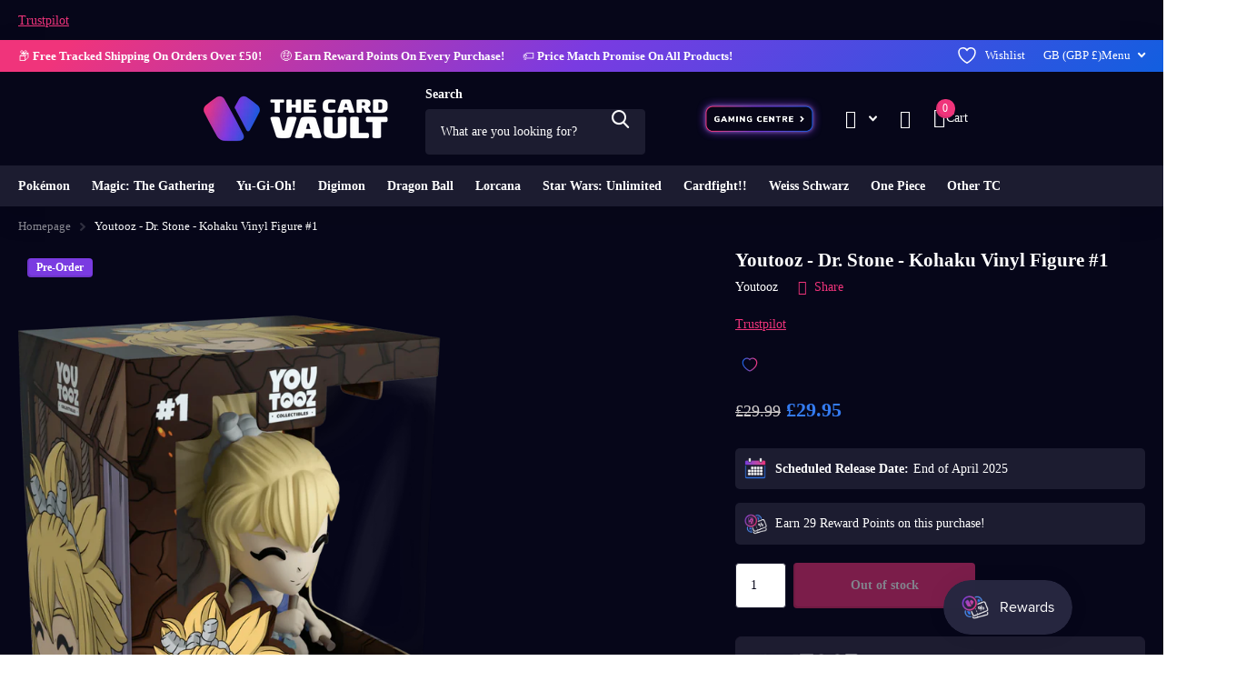

--- FILE ---
content_type: text/html; charset=utf-8
request_url: https://thecardvault.co.uk/products/youtooz-dr-stone-kohaku-vinyl-figure-1
body_size: 89651
content:
<!doctype html>
<html
  lang="en"
  data-theme="xtra"
  dir="ltr"
  class="no-js "
>
  <head>
    <script>
(() => {
  try {
    var e,
      t = navigator.userAgent,
      r = 0,
      n = (e, t, r) => e.setAttribute(t, r),
      s = (e, t) => e.removeAttribute(t),
      d = "tagName",
      o = "forEach",
      a = "indexOf",
      i = location.href.includes("nonopt=1") || (navigator.platform[a]("x86_64") > -1 && 0 > t[a]("CrOS")) || t[a]("power") > -1 || t[a]("rix") > -1;
      !i && (document.documentElement.classList.add("mainopt"));
	  window.mainopt = i;
    let c = new MutationObserver((e) => {
      e[o](({ addedNodes: e }) => {
        e[o]((e) => {
          if (
            "SCRIPT" === e[d] &&
            ("web-pixels-manager-setup" === e.id ||
              e.innerHTML.includes('Shopify.theme') || (e.src.includes('smile-shopify-app') && i) || (e.src.includes('avada-') && i) || (e.innerHTML.includes('avada-')) && i)  &&
            1 === e.nodeType
          ) {
            if (e.src) {
              n(e, "d-src", e.src);
              s(e, "src");
            }
            if (e.type === 'module'){
              n(e, "dxt", 'module');
            };
            e.type = "load";
          }
        }),
          document.documentElement.classList.contains("xh") && c.disconnect();
      });
    });
    c.observe(document.documentElement, { childList: !0, subtree: !0 });
  } catch (i) {
    console.error("An error occurred:", i);
  }
})();	
</script>
<style id="xbgl">div:not(.xbg), section:not(.xbg), ifz:not(.xbg){background-image:none !important;}</style>
<script>
	var xllbp = 200,
		gfdl = 1e4,
		xllj = 1,
		xej = 0;
	class xls {
		constructor(e) {
			this.triggerEvents = e, this.eventOptions = {
				passive: !0
			}, this.userEventListener = this.tl.bind(this), this.ltgr, this.cslf, this.lslffd = 0, this.slfired = 0, this.slfire = 0, this.excluded_js = xej, this.xllj = xllj, this.xfonts = "undefined" != typeof xgft ? xgft : [], this.xstyles = [], this.xsts = {
				n: [],
				async: [],
				defer: [],
				lazy: []
			}, this.ajqrs = []
		}
		uea(e) {
			this.triggerEvents.forEach(t => window.addEventListener(t, e.userEventListener, e.eventOptions))
		}
		uer(e) {
			this.triggerEvents.forEach(t => window.removeEventListener(t, e.userEventListener, e.eventOptions))
		}
		tol() {
			"loading" === document.readyState ? document.addEventListener("DOMContentLoaded", this.lr.bind(this)) : this.lr()
		}
		tl() {
			this.uer(this), this.lslffd = 1, this.ahc("xh"), "loading" === document.readyState ? (document.addEventListener("DOMContentLoaded", this.lsr.bind(this)), this.slfire || document.addEventListener("DOMContentLoaded", this.lr.bind(this))) : (this.lsr(), this.slfire || this.lr())
		}
		async lsr() {
			this.cslf || (this.cslf = !0, this.rc(), document.getElementsByTagName("html")[0].setAttribute("data-css", this.xstyles.length), document.getElementsByTagName("html")[0].setAttribute("dcld", 0), this.prelss(this.xstyles), this.lsp())
		}
		async lsp() {
			setTimeout(function(e) {
				document.getElementsByTagName("html")[0].classList.contains("spl") ? e.lcc(e.xstyles) : e.lsp()
			}, 200, this)
		}
		async lr() {
			this.slfired || (this.slfired = !0, this.hel(), this.exedw(), this.rs(), this.ahc("xr"), "function" == typeof xeosj && xeosj(), this.prelss(this.xsts.n), this.prelss(this.xsts.defer), this.prelss(this.xsts.async), this.za(), this.zb(), await this.lss(this.xsts.n), await this.lss(this.xsts.defer), await this.lss(this.xsts.async), await this.edc(), await this.ewl(), window.dispatchEvent(new Event("xsts-loaded")), this.ahc("xst"), "function" == typeof xeoej && xeoej(), this.ltgr = setInterval(this.xtls, 500, this))
		}
		async xtls(e) {
			e.lslffd && (await e.lss(e.xsts.lazy), e.ahc("scld"), setTimeout(function(){e.ahc("scldl")}, 1000),clearInterval(e.ltgr))
		}
		ahc(e) {
			document.getElementsByTagName("html")[0].classList.add(e)
		}
		rs() {
			document.querySelectorAll("script[type=load]").forEach(e => {
				e.hasAttribute("d-src") ? e.hasAttribute("async") && !1 !== e.async ? this.xsts.async.push(e) : e.hasAttribute("defer") && !1 !== e.defer || "module" === e.getAttribute("dxt") ? this.xsts.defer.push(e) : this.xsts.n.push(e) : this.xsts.n.push(e)
			}), document.querySelectorAll("script[type=lload]").forEach(e => {
				this.xsts.lazy.push(e)
			})
		}
		rc() {
			document.querySelectorAll("link[d-href]").forEach(e => {
				this.xstyles.push(e)
			})
		}
		async es(e) {
			return await this.rpf(), new Promise(t => {
				let s = document.createElement("script"),
					a;
				[...e.attributes].forEach(e => {
					let t = e.nodeName;
					"type" !== t && "d-src" !== t && ("dxt" === t && (t = "type", a = e.nodeValue),  s.setAttribute(t, e.nodeValue))
				}), e.hasAttribute("d-src") ? (s.setAttribute("src", e.getAttribute("d-src")), s.addEventListener("load", t), s.addEventListener("error", t)) : (s.text = e.text, t()), null !== e.parentNode && e.parentNode.replaceChild(s, e)
			})
		}
		async ec(e) {
			var t;
			let s;
			return t = e, void((s = document.createElement("link")).href = t.getAttribute("d-href"), s.rel = "stylesheet", document.head.appendChild(s), t.parentNode.removeChild(t))
		}
		async lss(e) {
			let t = e.shift();
			return t ? (await this.es(t), this.lss(e)) : Promise.resolve()
		}
		async lcc(e) {
			let t = e.shift();
			return t ? (this.ec(t), this.lcc(e)) : "loaded"
		}
		async lfts(e) {
			var t = document.createDocumentFragment();
			e.forEach(e => {
				let s = document.createElement("link");
				s.href = e, s.rel = "stylesheet", t.appendChild(s)
			}), setTimeout(function() {
				document.head.appendChild(t)
			}, gfdl)
		}
		prelss(e) {
			var t = document.createDocumentFragment(),
				s = 0,
				a = this;
			[...e].forEach(i => {
				let r = i.getAttribute("d-src"),
					n = i.getAttribute("d-href");
				if (r) {
					let d = document.createElement("link");
					d.href = r, d.rel = "preload", d.as = "script", t.appendChild(d)
				} else if (n) {
					let l = document.createElement("link");
					l.href = n, l.rel = "preload", l.as = "style", s++, e.length == s && (l.dataset.last = 1), t.appendChild(l), l.onload = function() {
						fetch(this.href).then(e => e.blob()).then(e => {
							a.ucl()
						}).catch(e => {
							a.ucl()
						})
					}, l.onerror = function() {
						a.ucl()
					}
				}
			}), document.head.appendChild(t)
		}
		ucl() {
			document.getElementsByTagName("html")[0].setAttribute("dcld", parseInt(document.getElementsByTagName("html")[0].getAttribute("dcld")) + 1), document.getElementsByTagName("html")[0].getAttribute("data-css") == document.getElementsByTagName("html")[0].getAttribute("dcld") && document.getElementsByTagName("html")[0].classList.add("spl")
		}
		hel() {
			let e = {};

			function t(t, s) {
				! function(t) {
					function s(s) {
						return e[t].eventsToRewrite.indexOf(s) >= 0 ? "x" + s : s
					}
					e[t] || (e[t] = {
						originalFunctions: {
							add: t.addEventListener,
							remove: t.removeEventListener
						},
						eventsToRewrite: []
					}, t.addEventListener = function() {
						arguments[0] = s(arguments[0]), e[t].originalFunctions.add.apply(t, arguments)
					}, t.removeEventListener = function() {
						arguments[0] = s(arguments[0]), e[t].originalFunctions.remove.apply(t, arguments)
					})
				}(t), e[t].eventsToRewrite.push(s)
			}

			function s(e, t) {
				let s = e[t];
				Object.defineProperty(e, t, {
					get: () => s || function() {},
					set(a) {
						e["y" + t] = s = a
					}
				})
			}
			t(document, "DOMContentLoaded"), t(window, "DOMContentLoaded"), t(window, "load"), t(window, "pageshow"), t(document, "readystatechange"), s(document, "onreadystatechange"), s(window, "onload"), s(window, "onpageshow")
		}
		hj(e) {
			let t = window.jQuery;
			Object.defineProperty(window, "jQuery", {
				get: () => t,
				set(s) {
					if (s && s.fn && !e.ajqrs.includes(s)) {
						s.fn.ready = s.fn.init.prototype.ready = function(t) {
							if (void 0 !== t) return e.slfired ? e.domReadyFired ? t.bind(document)(s) : document.addEventListener("xDOMContentLoaded", () => t.bind(document)(s)) : t.bind(document)(s), s(document)
						};
						let a = s.fn.on;
						s.fn.on = s.fn.init.prototype.on = function() {
							if ("ready" == arguments[0]) {
								if (this[0] !== document) return a.apply(this, arguments), this;
								arguments[1].bind(document)(s)
							}
							if (this[0] === window) {
								function e(e) {
									return e.split(" ").map(e => "load" === e || 0 === e.indexOf("load.") ? "xjld" : e).join(" ")
								}
								"string" == typeof arguments[0] || arguments[0] instanceof String ? arguments[0] = e(arguments[0]) : "object" == typeof arguments[0] && Object.keys(arguments[0]).forEach(t => {
									Object.assign(arguments[0], {
										[e(t)]: arguments[0][t]
									})[t]
								})
							}
							return a.apply(this, arguments), this
						}, e.ajqrs.push(s)
					}
					t = s
				}
			})
		}
		async edc() {
			this.domReadyFired = !0, await this.rpf(), document.dispatchEvent(new Event("xDOMContentLoaded")), await this.rpf(), window.dispatchEvent(new Event("xDOMContentLoaded")), await this.rpf(), document.dispatchEvent(new Event("xreadystatechange")), await this.rpf(), document.yonreadystatechange && document.yonreadystatechange()
		}
		async ewl() {
			await this.rpf(), setTimeout(function() {
				window.dispatchEvent(new Event("xload"))
			}, 100), await this.rpf(), window.yonload && window.yonload(), await this.rpf(), this.ajqrs.forEach(e => e(window).trigger("xjld")), window.dispatchEvent(new Event("xps")), await this.rpf(), window.yonpageshow && window.yonpageshow()
		}
		exedw() {
			let e = new Map;
			document.write = document.writeln = function(t) {
				let s = document.currentScript,
					a = document.createRange(),
					i = s.parentElement,
					r = e.get(s);
				void 0 === r && (r = s.nextSibling, e.set(s, r));
				let n = document.createDocumentFragment();
				a.setStart(n, 0), n.appendChild(a.createContextualFragment(t)), i.insertBefore(n, r)
			}
		}
		async rpf() {
			return new Promise(e => requestAnimationFrame(e))
		}
		static et() {
			let e = new xls(["keydown", "mousemove", "touchmove", "touchstart", "touchend", "wheel"]);
			e.lfts(e.xfonts), e.uea(e), e.excluded_js || e.hj(e), e.xllj || (e.slfire = 1, e.tol());
			let t = setInterval(function e(s) {
				null != document.body && (document.body.getBoundingClientRect().top < -30 && s.tl(), clearInterval(t))
			}, 500, e)
		}	
		static ur() {
			let e = new xls(["keydown", "mousemove", "touchmove", "touchstart", "touchend", "wheel"]);
			e.lfts(e.xfonts), e.uea(e), e.excluded_js || e.hj(e), e.xllj || (e.slfire = 1, e.tol());
			e.tl();
		}
        
		za() {
			document.querySelectorAll(".analytics").forEach(function(e) {
				trekkie.integrations = !1;
				var t = document.createElement("script");
				t.innerHTML = e.innerHTML, e.parentNode.insertBefore(t, e.nextSibling), e.parentNode.removeChild(e)
			})
		}
		zb() {
			document.querySelectorAll(".boomerang").forEach(function(e) {
				window.BOOMR.version = !1;
				var t = document.createElement("script");
				t.innerHTML = e.innerHTML, e.parentNode.insertBefore(t, e.nextSibling), e.parentNode.removeChild(e)
			})
			setTimeout(function() {
				document.querySelectorAll(".rcss").forEach(function(a) {
					a.remove();
				});
			}, 8000);
		}
        
	}
	setTimeout(function() {
		xls.et();
	},1000);
</script>
        <!-- Google Tag Manager -->
    <script type="load">
      (function (w, d, s, l, i) {
        w[l] = w[l] || [];
        w[l].push({ 'gtm.start': new Date().getTime(), event: 'gtm.js' });
        var f = d.getElementsByTagName(s)[0],
          j = d.createElement(s),
          dl = l != 'dataLayer' ? '&l=' + l : '';
        j.async = true;
        j.src = 'https://www.googletagmanager.com/gtm.js?id=' + i + dl;
        f.parentNode.insertBefore(j, f);
      })(window, document, 'script', 'dataLayer', 'GTM-TZSJFPW');
    </script>
    <!-- End Google Tag Manager -->
    <meta charset="utf-8">
    <meta http-equiv="x-ua-compatible" content="ie=edge">
    <title>
      Youtooz - Dr. Stone - Kohaku Collectible Vinyl Figure #1
       &ndash; The Card Vault
    </title><meta name="description" content="Buy Youtooz - Dr. Stone - Kohaku Collectible Vinyl Figure #1. This Kohaku Youtooz collectible vinyl figure is limited edition and 100% authentic."><meta name="theme-color" content="">
    <meta name="MobileOptimized" content="320">
    <meta name="HandheldFriendly" content="true">
    <meta
      name="viewport"
      content="width=device-width, initial-scale=1, minimum-scale=1, maximum-scale=5, viewport-fit=cover, shrink-to-fit=no"
    >
    <meta name="format-detection" content="telephone=no">
    <meta name="msapplication-config" content="//thecardvault.co.uk/cdn/shop/t/93/assets/browserconfig.xml?v=52024572095365081671760651311">
    <link rel="canonical" href="https://thecardvault.co.uk/products/youtooz-dr-stone-kohaku-vinyl-figure-1">
    <link rel="preconnect" href="https://fonts.shopifycdn.com" crossorigin><link rel="preload" as="style" href="//thecardvault.co.uk/cdn/shop/t/93/assets/screen.css?v=6672600021305770931760651408">
    <link rel="preload" as="style" href="//thecardvault.co.uk/cdn/shop/t/93/assets/theme-xtra.css?v=93573482502964324901760651410">
    <link rel="preload" as="style" href="//thecardvault.co.uk/cdn/shop/t/93/assets/screen-settings.css?v=182945783772737741121762246438">
    
    <link rel="preload" as="font" href="//thecardvault.co.uk/cdn/fonts/nunito_sans/nunitosans_n7.25d963ed46da26098ebeab731e90d8802d989fa5.woff2" type="font/woff2" crossorigin>
    <link rel="preload" as="font" href="//thecardvault.co.uk/cdn/fonts/nunito_sans/nunitosans_n4.0276fe080df0ca4e6a22d9cb55aed3ed5ba6b1da.woff2" type="font/woff2" crossorigin>
<link rel="preload" as="font" href="//thecardvault.co.uk/cdn/shop/t/93/assets/xtra.woff2?v=74598006880499421301760651416" crossorigin>
    
    <link href="//thecardvault.co.uk/cdn/shop/t/93/assets/screen.css?v=6672600021305770931760651408" rel="stylesheet" type="text/css" media="screen" />
    <link href="//thecardvault.co.uk/cdn/shop/t/93/assets/theme-xtra.css?v=93573482502964324901760651410" rel="stylesheet" type="text/css" media="screen" />
    <link href="//thecardvault.co.uk/cdn/shop/t/93/assets/screen-settings.css?v=182945783772737741121762246438" rel="stylesheet" type="text/css" media="screen" />
    <noscript><link rel="stylesheet" href="//thecardvault.co.uk/cdn/shop/t/93/assets/async-menu.css?v=175266090567059772481760651300"></noscript><link href="//thecardvault.co.uk/cdn/shop/t/93/assets/page-product.css?v=157979144432134278971760651397" rel="stylesheet" media="screen">
<link rel="icon" href="//thecardvault.co.uk/cdn/shop/files/The_Card_Vault_Favicon_512.png?crop=center&height=32&v=1758660673&width=32" type="image/png">
      <link rel="mask-icon" href="safari-pinned-tab.svg" color="#333333">
      <link rel="apple-touch-icon" href="apple-touch-icon.png"><script>
      document.documentElement.classList.remove('no-js');
      document.documentElement.classList.add('js');
    </script>
    <meta name="msapplication-config" content="//thecardvault.co.uk/cdn/shop/t/93/assets/browserconfig.xml?v=52024572095365081671760651311">
<meta property="og:title" content="Youtooz - Dr. Stone - Kohaku Vinyl Figure #1">
<meta property="og:type" content="product">
<meta property="og:description" content="Buy Youtooz - Dr. Stone - Kohaku Collectible Vinyl Figure #1. This Kohaku Youtooz collectible vinyl figure is limited edition and 100% authentic.">
<meta property="og:site_name" content="The Card Vault">
<meta property="og:url" content="https://thecardvault.co.uk/products/youtooz-dr-stone-kohaku-vinyl-figure-1">

  
  <meta property="product:price:amount" content="£29.95">
  <meta property="og:price:amount" content="£29.95">
  <meta property="og:price:currency" content="GBP">
  <meta property="og:availability" content="out of stock" />

<meta property="og:image" content="//thecardvault.co.uk/cdn/shop/files/youtooz-dr-stone-kohaku-vinyl-figure-1-the-card-vault-1.webp?crop=center&height=500&v=1757698132&width=600">

<meta name="twitter:title" content="Youtooz - Dr. Stone - Kohaku Vinyl Figure #1">
<meta name="twitter:description" content="Buy Youtooz - Dr. Stone - Kohaku Collectible Vinyl Figure #1. This Kohaku Youtooz collectible vinyl figure is limited edition and 100% authentic.">
<meta name="twitter:site" content="The Card Vault">

  <meta name="twitter:card" content="//thecardvault.co.uk/cdn/shop/files/TCV_LOGO_HORIZONTAL_GAP.png?v=1727686063">

<meta property="twitter:image" content="//thecardvault.co.uk/cdn/shop/files/youtooz-dr-stone-kohaku-vinyl-figure-1-the-card-vault-1.webp?crop=center&height=500&v=1757698132&width=600">
<script type="application/ld+json">
  [
      {
        "@context": "http://schema.org",
        "@type": "Product",
        "name": "Youtooz - Dr. Stone - Kohaku Vinyl Figure #1",
        "url": "https://thecardvault.co.uk/products/youtooz-dr-stone-kohaku-vinyl-figure-1","brand": { "@type": "Brand", "name": "Youtooz" },"description": "\n\n\nI’m saying I like you as a person, so I’ll cooperate with you. Kohaku poses on bended knees, two knives grasped in her hands, ready to strike. Her blonde hair is tied up messily with a rope. She wears a navy blue dress and a silver choker, her feet bound in white sandals. Her shield is tied to her back for protection. The exterior of her box depicts Kohaku mid-training, the interior is illustrated with cracked reddish-black scorched earth. This collectible ships in a matte, embossed, protective outer sleeve and a custom sized plastic protector for maximum protection during shipping.\n\n","image": "//thecardvault.co.uk/cdn/shop/files/youtooz-dr-stone-kohaku-vinyl-figure-1-the-card-vault-1.webp?crop=center&height=500&v=1757698132&width=600","gtin8": "810085550723","sku": "810085550723","offers": {
          "@type": "Offer",
          "price": "29.95",
          "url": "https://thecardvault.co.uk/products/youtooz-dr-stone-kohaku-vinyl-figure-1",
          "priceValidUntil": "2027-01-23",
          "priceCurrency": "GBP"}
        
      },
    {
      "@context": "http://schema.org/",
      "@type": "Organization",
      "url": "https://thecardvault.co.uk/products/youtooz-dr-stone-kohaku-vinyl-figure-1",
      "name": "The Card Vault",
      "legalName": "The Card Vault",
      "description": "Buy Youtooz - Dr. Stone - Kohaku Collectible Vinyl Figure #1. This Kohaku Youtooz collectible vinyl figure is limited edition and 100% authentic.","logo": "//thecardvault.co.uk/cdn/shop/files/TCV_LOGO_HORIZONTAL_GAP.png?v=1727686063",
        "image": "//thecardvault.co.uk/cdn/shop/files/TCV_LOGO_HORIZONTAL_GAP.png?v=1727686063","contactPoint": {
        "@type": "ContactPoint",
        "contactType": "Customer service",
        "telephone": "0141 280 0375"
      },
      "address": {
        "@type": "PostalAddress",
        "streetAddress": "37 Bath Street, Lower Ground Floor",
        "addressLocality": "Glasgow",
        "postalCode": "G2 1HW",
        "addressCountry": "GB"
      }
    },
    {
      "@context": "http://schema.org",
      "@type": "WebSite",
      "url": "https://thecardvault.co.uk/products/youtooz-dr-stone-kohaku-vinyl-figure-1",
      "name": "The Card Vault",
      "description": "Buy Youtooz - Dr. Stone - Kohaku Collectible Vinyl Figure #1. This Kohaku Youtooz collectible vinyl figure is limited edition and 100% authentic.",
      "author": [
        {
          "@type": "Organization",
          "url": "https://www.someoneyouknow.online",
          "name": "Someoneyouknow",
          "address": {
            "@type": "PostalAddress",
            "streetAddress": "Wilhelminaplein 25",
            "addressLocality": "Eindhoven",
            "addressRegion": "NB",
            "postalCode": "5611 HG",
            "addressCountry": "NL"
          }
        }
      ]
    }
  ]
</script>


      <script type="load">window.performance && window.performance.mark && window.performance.mark('shopify.content_for_header.start');</script><meta name="google-site-verification" content="0ALdieCFMUtwyiL_BeJ1pG2uYQkL5O0WR2oQvhfPgp8">
<meta name="facebook-domain-verification" content="vyhbvh614fou4lz8wirnb7led1l032">
<meta id="shopify-digital-wallet" name="shopify-digital-wallet" content="/53002436801/digital_wallets/dialog">
<meta name="shopify-checkout-api-token" content="09bb73a0b7117741156f4d8c7b86b0f5">
<meta id="in-context-paypal-metadata" data-shop-id="53002436801" data-venmo-supported="false" data-environment="production" data-locale="en_US" data-paypal-v4="true" data-currency="GBP">
<link rel="alternate" hreflang="x-default" href="https://thecardvault.co.uk/products/youtooz-dr-stone-kohaku-vinyl-figure-1">
<link rel="alternate" hreflang="en-US" href="https://thecardvault.co.uk/en-us/products/youtooz-dr-stone-kohaku-vinyl-figure-1">
<link rel="alternate" hreflang="en-CA" href="https://thecardvault.co.uk/en-ca/products/youtooz-dr-stone-kohaku-vinyl-figure-1">
<link rel="alternate" hreflang="fr-CA" href="https://thecardvault.co.uk/fr-ca/products/youtooz-dr-stone-kohaku-vinyl-figure-1">
<link rel="alternate" hreflang="en-KW" href="https://thecardvault.co.uk/en-kw/products/youtooz-dr-stone-kohaku-vinyl-figure-1">
<link rel="alternate" hreflang="en-FR" href="https://thecardvault.co.uk/en-fr/products/youtooz-dr-stone-kohaku-vinyl-figure-1">
<link rel="alternate" hreflang="en-AU" href="https://thecardvault.co.uk/en-au/products/youtooz-dr-stone-kohaku-vinyl-figure-1">
<link rel="alternate" hreflang="en-JP" href="https://thecardvault.co.uk/en-jp/products/youtooz-dr-stone-kohaku-vinyl-figure-1">
<link rel="alternate" hreflang="en-DE" href="https://thecardvault.co.uk/en-de/products/youtooz-dr-stone-kohaku-vinyl-figure-1">
<link rel="alternate" hreflang="en-PT" href="https://thecardvault.co.uk/en-pt/products/youtooz-dr-stone-kohaku-vinyl-figure-1">
<link rel="alternate" hreflang="en-ES" href="https://thecardvault.co.uk/en-es/products/youtooz-dr-stone-kohaku-vinyl-figure-1">
<link rel="alternate" hreflang="en-GB" href="https://thecardvault.co.uk/products/youtooz-dr-stone-kohaku-vinyl-figure-1">
<link rel="alternate" type="application/json+oembed" href="https://thecardvault.co.uk/products/youtooz-dr-stone-kohaku-vinyl-figure-1.oembed">
<script type="load" d-src="/checkouts/internal/preloads.js?locale=en-GB"></script>
<link rel="preconnect" href="https://shop.app" crossorigin="anonymous">
<script type="lload" d-src="https://shop.app/checkouts/internal/preloads.js?locale=en-GB&shop_id=53002436801" crossorigin="anonymous"></script>
<script id="apple-pay-shop-capabilities" type="application/json">{"shopId":53002436801,"countryCode":"GB","currencyCode":"GBP","merchantCapabilities":["supports3DS"],"merchantId":"gid:\/\/shopify\/Shop\/53002436801","merchantName":"The Card Vault","requiredBillingContactFields":["postalAddress","email"],"requiredShippingContactFields":["postalAddress","email"],"shippingType":"shipping","supportedNetworks":["visa","maestro","masterCard","amex","discover","elo"],"total":{"type":"pending","label":"The Card Vault","amount":"1.00"},"shopifyPaymentsEnabled":true,"supportsSubscriptions":true}</script>
<script id="shopify-features" type="application/json">{"accessToken":"09bb73a0b7117741156f4d8c7b86b0f5","betas":["rich-media-storefront-analytics"],"domain":"thecardvault.co.uk","predictiveSearch":true,"shopId":53002436801,"locale":"en"}</script>
<script type="load">var Shopify = Shopify || {};
Shopify.shop = "thecardvaultstore.myshopify.com";
Shopify.locale = "en";
Shopify.currency = {"active":"GBP","rate":"1.0"};
Shopify.country = "GB";
Shopify.theme = {"name":"Speed of Xtra 6.1.0 - Refresh","id":154347405550,"schema_name":"Xtra","schema_version":"6.1.0","theme_store_id":1609,"role":"main"};
Shopify.theme.handle = "null";
Shopify.theme.style = {"id":null,"handle":null};
Shopify.cdnHost = "thecardvault.co.uk/cdn";
Shopify.routes = Shopify.routes || {};
Shopify.routes.root = "/";</script>
<script dxt="module" type="load">!function(o){(o.Shopify=o.Shopify||{}).modules=!0}(window);</script>
<script>!function(o){function n(){var o=[];function n(){o.push(Array.prototype.slice.apply(arguments))}return n.q=o,n}var t=o.Shopify=o.Shopify||{};t.loadFeatures=n(),t.autoloadFeatures=n()}(window);</script>
<script type="load">
  window.ShopifyPay = window.ShopifyPay || {};
  window.ShopifyPay.apiHost = "shop.app\/pay";
  window.ShopifyPay.redirectState = null;
</script>
<script id="shop-js-analytics" type="application/json">{"pageType":"product"}</script>
<script type="load" dxt="module" d-src="//thecardvault.co.uk/cdn/shopifycloud/shop-js/modules/v2/client.init-shop-cart-sync_BT-GjEfc.en.esm.js"></script>
<script type="load" dxt="module" d-src="//thecardvault.co.uk/cdn/shopifycloud/shop-js/modules/v2/chunk.common_D58fp_Oc.esm.js"></script>
<script type="load" dxt="module" d-src="//thecardvault.co.uk/cdn/shopifycloud/shop-js/modules/v2/chunk.modal_xMitdFEc.esm.js"></script>
<script dxt="module" type="load">
  await import("//thecardvault.co.uk/cdn/shopifycloud/shop-js/modules/v2/client.init-shop-cart-sync_BT-GjEfc.en.esm.js");
await import("//thecardvault.co.uk/cdn/shopifycloud/shop-js/modules/v2/chunk.common_D58fp_Oc.esm.js");
await import("//thecardvault.co.uk/cdn/shopifycloud/shop-js/modules/v2/chunk.modal_xMitdFEc.esm.js");

  window.Shopify.SignInWithShop?.initShopCartSync?.({"fedCMEnabled":true,"windoidEnabled":true});

</script>
<script type="load">
  window.Shopify = window.Shopify || {};
  if (!window.Shopify.featureAssets) window.Shopify.featureAssets = {};
  window.Shopify.featureAssets['shop-js'] = {"shop-cart-sync":["modules/v2/client.shop-cart-sync_DZOKe7Ll.en.esm.js","modules/v2/chunk.common_D58fp_Oc.esm.js","modules/v2/chunk.modal_xMitdFEc.esm.js"],"init-fed-cm":["modules/v2/client.init-fed-cm_B6oLuCjv.en.esm.js","modules/v2/chunk.common_D58fp_Oc.esm.js","modules/v2/chunk.modal_xMitdFEc.esm.js"],"shop-cash-offers":["modules/v2/client.shop-cash-offers_D2sdYoxE.en.esm.js","modules/v2/chunk.common_D58fp_Oc.esm.js","modules/v2/chunk.modal_xMitdFEc.esm.js"],"shop-login-button":["modules/v2/client.shop-login-button_QeVjl5Y3.en.esm.js","modules/v2/chunk.common_D58fp_Oc.esm.js","modules/v2/chunk.modal_xMitdFEc.esm.js"],"pay-button":["modules/v2/client.pay-button_DXTOsIq6.en.esm.js","modules/v2/chunk.common_D58fp_Oc.esm.js","modules/v2/chunk.modal_xMitdFEc.esm.js"],"shop-button":["modules/v2/client.shop-button_DQZHx9pm.en.esm.js","modules/v2/chunk.common_D58fp_Oc.esm.js","modules/v2/chunk.modal_xMitdFEc.esm.js"],"avatar":["modules/v2/client.avatar_BTnouDA3.en.esm.js"],"init-windoid":["modules/v2/client.init-windoid_CR1B-cfM.en.esm.js","modules/v2/chunk.common_D58fp_Oc.esm.js","modules/v2/chunk.modal_xMitdFEc.esm.js"],"init-shop-for-new-customer-accounts":["modules/v2/client.init-shop-for-new-customer-accounts_C_vY_xzh.en.esm.js","modules/v2/client.shop-login-button_QeVjl5Y3.en.esm.js","modules/v2/chunk.common_D58fp_Oc.esm.js","modules/v2/chunk.modal_xMitdFEc.esm.js"],"init-shop-email-lookup-coordinator":["modules/v2/client.init-shop-email-lookup-coordinator_BI7n9ZSv.en.esm.js","modules/v2/chunk.common_D58fp_Oc.esm.js","modules/v2/chunk.modal_xMitdFEc.esm.js"],"init-shop-cart-sync":["modules/v2/client.init-shop-cart-sync_BT-GjEfc.en.esm.js","modules/v2/chunk.common_D58fp_Oc.esm.js","modules/v2/chunk.modal_xMitdFEc.esm.js"],"shop-toast-manager":["modules/v2/client.shop-toast-manager_DiYdP3xc.en.esm.js","modules/v2/chunk.common_D58fp_Oc.esm.js","modules/v2/chunk.modal_xMitdFEc.esm.js"],"init-customer-accounts":["modules/v2/client.init-customer-accounts_D9ZNqS-Q.en.esm.js","modules/v2/client.shop-login-button_QeVjl5Y3.en.esm.js","modules/v2/chunk.common_D58fp_Oc.esm.js","modules/v2/chunk.modal_xMitdFEc.esm.js"],"init-customer-accounts-sign-up":["modules/v2/client.init-customer-accounts-sign-up_iGw4briv.en.esm.js","modules/v2/client.shop-login-button_QeVjl5Y3.en.esm.js","modules/v2/chunk.common_D58fp_Oc.esm.js","modules/v2/chunk.modal_xMitdFEc.esm.js"],"shop-follow-button":["modules/v2/client.shop-follow-button_CqMgW2wH.en.esm.js","modules/v2/chunk.common_D58fp_Oc.esm.js","modules/v2/chunk.modal_xMitdFEc.esm.js"],"checkout-modal":["modules/v2/client.checkout-modal_xHeaAweL.en.esm.js","modules/v2/chunk.common_D58fp_Oc.esm.js","modules/v2/chunk.modal_xMitdFEc.esm.js"],"shop-login":["modules/v2/client.shop-login_D91U-Q7h.en.esm.js","modules/v2/chunk.common_D58fp_Oc.esm.js","modules/v2/chunk.modal_xMitdFEc.esm.js"],"lead-capture":["modules/v2/client.lead-capture_BJmE1dJe.en.esm.js","modules/v2/chunk.common_D58fp_Oc.esm.js","modules/v2/chunk.modal_xMitdFEc.esm.js"],"payment-terms":["modules/v2/client.payment-terms_Ci9AEqFq.en.esm.js","modules/v2/chunk.common_D58fp_Oc.esm.js","modules/v2/chunk.modal_xMitdFEc.esm.js"]};
</script>
<script type="load">(function() {
  var isLoaded = false;
  function asyncLoad() {
    if (isLoaded) return;
    isLoaded = true;
    var urls = ["https:\/\/ecommplugins-scripts.trustpilot.com\/v2.1\/js\/header.min.js?settings=eyJrZXkiOiJidW1wNEZPdW9kRnFIaGVlIiwicyI6InNrdSJ9\u0026v=2.5\u0026shop=thecardvaultstore.myshopify.com","https:\/\/ecommplugins-trustboxsettings.trustpilot.com\/thecardvaultstore.myshopify.com.js?settings=1725089210936\u0026shop=thecardvaultstore.myshopify.com","https:\/\/widget.trustpilot.com\/bootstrap\/v5\/tp.widget.sync.bootstrap.min.js?shop=thecardvaultstore.myshopify.com","https:\/\/seo.apps.avada.io\/scripttag\/avada-seo-installed.js?shop=thecardvaultstore.myshopify.com","https:\/\/schemaplusfiles.s3.amazonaws.com\/loader.min.js?shop=thecardvaultstore.myshopify.com","https:\/\/omnisnippet1.com\/platforms\/shopify.js?source=scriptTag\u0026v=2025-05-15T12\u0026shop=thecardvaultstore.myshopify.com"];
    for (var i = 0; i < urls.length; i++) {
      var s = document.createElement('script');
      s.type = 'text/javascript';
      s.async = true;
      s.src = urls[i];
      var x = document.getElementsByTagName('script')[0];
      x.parentNode.insertBefore(s, x);
    }
  };
  if(window.attachEvent) {
    window.attachEvent('onload', asyncLoad);
  } else {
    window.addEventListener('xDOMContentLoaded', asyncLoad, false);
  }
})();</script>
<script id="__st">var __st={"a":53002436801,"offset":0,"reqid":"a26412b1-3394-4b26-9f75-6ee09e28c3c9-1769140865","pageurl":"thecardvault.co.uk\/products\/youtooz-dr-stone-kohaku-vinyl-figure-1","u":"217b92d57486","p":"product","rtyp":"product","rid":8019988840686};</script>
<script type="load">window.ShopifyPaypalV4VisibilityTracking = true;</script>
<script id="captcha-bootstrap">!function(){'use strict';const t='contact',e='account',n='new_comment',o=[[t,t],['blogs',n],['comments',n],[t,'customer']],c=[[e,'customer_login'],[e,'guest_login'],[e,'recover_customer_password'],[e,'create_customer']],r=t=>t.map((([t,e])=>`form[action*='/${t}']:not([data-nocaptcha='true']) input[name='form_type'][value='${e}']`)).join(','),a=t=>()=>t?[...document.querySelectorAll(t)].map((t=>t.form)):[];function s(){const t=[...o],e=r(t);return a(e)}const i='password',u='form_key',d=['recaptcha-v3-token','g-recaptcha-response','h-captcha-response',i],f=()=>{try{return window.sessionStorage}catch{return}},m='__shopify_v',_=t=>t.elements[u];function p(t,e,n=!1){try{const o=window.sessionStorage,c=JSON.parse(o.getItem(e)),{data:r}=function(t){const{data:e,action:n}=t;return t[m]||n?{data:e,action:n}:{data:t,action:n}}(c);for(const[e,n]of Object.entries(r))t.elements[e]&&(t.elements[e].value=n);n&&o.removeItem(e)}catch(o){console.error('form repopulation failed',{error:o})}}const l='form_type',E='cptcha';function T(t){t.dataset[E]=!0}const w=window,h=w.document,L='Shopify',v='ce_forms',y='captcha';let A=!1;((t,e)=>{const n=(g='f06e6c50-85a8-45c8-87d0-21a2b65856fe',I='https://cdn.shopify.com/shopifycloud/storefront-forms-hcaptcha/ce_storefront_forms_captcha_hcaptcha.v1.5.2.iife.js',D={infoText:'Protected by hCaptcha',privacyText:'Privacy',termsText:'Terms'},(t,e,n)=>{const o=w[L][v],c=o.bindForm;if(c)return c(t,g,e,D).then(n);var r;o.q.push([[t,g,e,D],n]),r=I,A||(h.body.append(Object.assign(h.createElement('script'),{id:'captcha-provider',async:!0,src:r})),A=!0)});var g,I,D;w[L]=w[L]||{},w[L][v]=w[L][v]||{},w[L][v].q=[],w[L][y]=w[L][y]||{},w[L][y].protect=function(t,e){n(t,void 0,e),T(t)},Object.freeze(w[L][y]),function(t,e,n,w,h,L){const[v,y,A,g]=function(t,e,n){const i=e?o:[],u=t?c:[],d=[...i,...u],f=r(d),m=r(i),_=r(d.filter((([t,e])=>n.includes(e))));return[a(f),a(m),a(_),s()]}(w,h,L),I=t=>{const e=t.target;return e instanceof HTMLFormElement?e:e&&e.form},D=t=>v().includes(t);t.addEventListener('submit',(t=>{const e=I(t);if(!e)return;const n=D(e)&&!e.dataset.hcaptchaBound&&!e.dataset.recaptchaBound,o=_(e),c=g().includes(e)&&(!o||!o.value);(n||c)&&t.preventDefault(),c&&!n&&(function(t){try{if(!f())return;!function(t){const e=f();if(!e)return;const n=_(t);if(!n)return;const o=n.value;o&&e.removeItem(o)}(t);const e=Array.from(Array(32),(()=>Math.random().toString(36)[2])).join('');!function(t,e){_(t)||t.append(Object.assign(document.createElement('input'),{type:'hidden',name:u})),t.elements[u].value=e}(t,e),function(t,e){const n=f();if(!n)return;const o=[...t.querySelectorAll(`input[type='${i}']`)].map((({name:t})=>t)),c=[...d,...o],r={};for(const[a,s]of new FormData(t).entries())c.includes(a)||(r[a]=s);n.setItem(e,JSON.stringify({[m]:1,action:t.action,data:r}))}(t,e)}catch(e){console.error('failed to persist form',e)}}(e),e.submit())}));const S=(t,e)=>{t&&!t.dataset[E]&&(n(t,e.some((e=>e===t))),T(t))};for(const o of['focusin','change'])t.addEventListener(o,(t=>{const e=I(t);D(e)&&S(e,y())}));const B=e.get('form_key'),M=e.get(l),P=B&&M;t.addEventListener('xDOMContentLoaded',(()=>{const t=y();if(P)for(const e of t)e.elements[l].value===M&&p(e,B);[...new Set([...A(),...v().filter((t=>'true'===t.dataset.shopifyCaptcha))])].forEach((e=>S(e,t)))}))}(h,new URLSearchParams(w.location.search),n,t,e,['guest_login'])})(!0,!0)}();</script>
<script integrity="sha256-4kQ18oKyAcykRKYeNunJcIwy7WH5gtpwJnB7kiuLZ1E=" data-source-attribution="shopify.loadfeatures" type="load" d-src="//thecardvault.co.uk/cdn/shopifycloud/storefront/assets/storefront/load_feature-a0a9edcb.js" crossorigin="anonymous"></script>
<script crossorigin="anonymous" type="load" d-src="//thecardvault.co.uk/cdn/shopifycloud/storefront/assets/shopify_pay/storefront-65b4c6d7.js?v=20250812"></script>
<script data-source-attribution="shopify.dynamic_checkout.dynamic.init">var Shopify=Shopify||{};Shopify.PaymentButton=Shopify.PaymentButton||{isStorefrontPortableWallets:!0,init:function(){window.Shopify.PaymentButton.init=function(){};var t=document.createElement("script");t.src="https://thecardvault.co.uk/cdn/shopifycloud/portable-wallets/latest/portable-wallets.en.js",t.type="module",document.head.appendChild(t)}};
</script>
<script data-source-attribution="shopify.dynamic_checkout.buyer_consent">
  function portableWalletsHideBuyerConsent(e){var t=document.getElementById("shopify-buyer-consent"),n=document.getElementById("shopify-subscription-policy-button");t&&n&&(t.classList.add("hidden"),t.setAttribute("aria-hidden","true"),n.removeEventListener("click",e))}function portableWalletsShowBuyerConsent(e){var t=document.getElementById("shopify-buyer-consent"),n=document.getElementById("shopify-subscription-policy-button");t&&n&&(t.classList.remove("hidden"),t.removeAttribute("aria-hidden"),n.addEventListener("click",e))}window.Shopify?.PaymentButton&&(window.Shopify.PaymentButton.hideBuyerConsent=portableWalletsHideBuyerConsent,window.Shopify.PaymentButton.showBuyerConsent=portableWalletsShowBuyerConsent);
</script>
<script data-source-attribution="shopify.dynamic_checkout.cart.bootstrap">document.addEventListener("xDOMContentLoaded",(function(){function t(){return document.querySelector("shopify-accelerated-checkout-cart, shopify-accelerated-checkout")}if(t())Shopify.PaymentButton.init();else{new MutationObserver((function(e,n){t()&&(Shopify.PaymentButton.init(),n.disconnect())})).observe(document.body,{childList:!0,subtree:!0})}}));
</script>
<link id="shopify-accelerated-checkout-styles" rel="stylesheet" media="screen" href="https://thecardvault.co.uk/cdn/shopifycloud/portable-wallets/latest/accelerated-checkout-backwards-compat.css" crossorigin="anonymous">
<style id="shopify-accelerated-checkout-cart">
        #shopify-buyer-consent {
  margin-top: 1em;
  display: inline-block;
  width: 100%;
}

#shopify-buyer-consent.hidden {
  display: none;
}

#shopify-subscription-policy-button {
  background: none;
  border: none;
  padding: 0;
  text-decoration: underline;
  font-size: inherit;
  cursor: pointer;
}

#shopify-subscription-policy-button::before {
  box-shadow: none;
}

      </style>

<script type="load">window.performance && window.performance.mark && window.performance.mark('shopify.content_for_header.end');</script>
      <script>var trekkie=[];trekkie.integrations=!0;window.BOOMR={},window.BOOMR.version=true;</script><style>
#root .shopify-section-header #header-inner,
nav[id="nav-top"] {
    max-width: 1280px !important;
    margin: 0 auto !important;
}
@media only screen and (min-width: 1001px) {
  #root #header-outer #nav > ul > li:not(.sub-static) > ul.wide {
    max-width: 1620px;
        margin: 0 auto;
    left: 0 !important;
    right: 0 !important;
    padding-left: 0 !important;
    padding-right: 0 !important;
  }
}
.rebuy-cart__checkout-button * {
font-size: 16px !important;
}
.last-stock-label {
    background: #f8a205 !important;
    color: #121224 !important;
}
</style>
<script>
(function(){
const COOKIE_ID = 'cookie-bar';
const widgetSelectors = [
'#trustpilot-gtm-floating-wrapper',
'#smile-ui-lite-container',
'iframe[src*="trustpilot"]',
'iframe[src*="smile"]'
];
function bringCookieToFront() {
const cookie = document.getElementById(COOKIE_ID);
if (!cookie) return;
// Move cookie bar to top-level
if (cookie.parentNode !== document.body) {
try { document.body.appendChild(cookie); } catch (e) {}
}
cookie.style.setProperty('position', 'fixed', 'important');
cookie.style.setProperty('z-index', '2147483647', 'important');
cookie.style.setProperty('left', '0', 'important');
cookie.style.setProperty('right', '0', 'important');
cookie.style.setProperty('bottom', '0', 'important');
cookie.style.setProperty('transform', 'none', 'important');
cookie.style.setProperty('will-change', 'transform', 'important');
cookie.style.setProperty('pointer-events', 'auto', 'important');
}
function lowerSpecificWidgets() {
document.querySelectorAll(widgetSelectors.join(',')).forEach(el => {
if (el.id === COOKIE_ID || (el.closest && el.closest('#' + COOKIE_ID))) return;
try {
el.style.setProperty('z-index', '90', 'important');
} catch (e) {}
});
}
function runAll() {
bringCookieToFront();
lowerSpecificWidgets();
}
if (document.readyState === 'loading') {
document.addEventListener('DOMContentLoaded', runAll);
} else {
runAll();
}
const mo = new MutationObserver(runAll);
mo.observe(document.documentElement || document.body, { childList: true, subtree: true });
setInterval(runAll, 1000);
})();
</script>
    <style data-shopify>
      :root {
      	--scheme-1:                      #060619;
      	--scheme-1_solid:                #060619;
      	--scheme-1_bg:                   var(--scheme-1);
      	--scheme-1_bg_dark:              #040411;
      	--scheme-1_bg_var:               var(--scheme-1_bg_dark);
      	--scheme-1_bg_secondary:         #1c1c30;
      	--scheme-1_fg:                   #ffffff;
      	--scheme-1_fg_sat:               #ffffff;
      	--scheme-1_title:                #ffffff;
      	--scheme-1_title_solid:          #ffffff;

      	--scheme-1_primary_btn_bg:       #f0347b;
      	--scheme-1_primary_btn_bg_dark:  #ee1365;
      	--scheme-1_primary_btn_fg:       #ffffff;
      	--scheme-1_secondary_btn_bg:     #115fe0;
      	--scheme-1_secondary_btn_bg_dark:#0e51bf;
      	--scheme-1_secondary_btn_fg:     #ffffff;
      	--scheme-1_tertiary_btn_bg:      #7a3be1;
      	--scheme-1_tertiary_btn_bg_dark: #6621d7;
      	--scheme-1_tertiary_btn_fg:      #ffffff;
      	--scheme-1_btn_bg:       		var(--scheme-1_primary_btn_bg);
      	--scheme-1_btn_bg_dark:  		var(--scheme-1_primary_btn_bg_dark);
      	--scheme-1_btn_fg:       		var(--scheme-1_primary_btn_fg);
      	--scheme-1_bd:                   #1c1c30;
      	--scheme-1_input_bg:             #1c1c30;
      	--scheme-1_input_fg:             #ffffff;
      	--scheme-1_input_pl:             #ffffff;
      	--scheme-1_accent:               #f0347b;
      	--scheme-1_accent_gradient:      linear-gradient(315deg, rgba(17, 95, 224, 1) 5%, rgba(122, 59, 225, 1) 50%, rgba(240, 52, 123, 1) 90%);
      	
      	--scheme-1_fg_brightness: 1; 
      	
      	}
      	[class*="palette-scheme-1"] select,
      	[class*="palette-scheme-1"] .bv_atual,
      	#root #content [class*="palette-scheme-1"] .f8sr select {
      	background-image: url("data:image/svg+xml,%3Csvg xmlns='http://www.w3.org/2000/svg' xml:space='preserve' style='enable-background:new 0 0 12.7 7.7' viewBox='0 0 12.7 7.7' fill='%23ffffff'%3E%3Cpath d='M.3.2c.4-.3.9-.3 1.2.1l4.7 5.3 5-5.3c.3-.3.9-.4 1.2 0 .3.3.4.9 0 1.2l-5.7 6c-.1.1-.3.2-.5.2s-.5-.1-.6-.3l-5.3-6C-.1 1.1-.1.5.3.2z'/%3E%3C/svg%3E");
      	}
      	
      	
      	[class*="palette-scheme-1"] select:focus,
      	#root #content [class*="palette-scheme-1"] .f8sr select:focus {
      	background-image: url("data:image/svg+xml,%3Csvg xmlns='http://www.w3.org/2000/svg' xml:space='preserve' style='enable-background:new 0 0 12.7 7.7' viewBox='0 0 12.7 7.7' fill='%23ffffff'%3E%3Cpath d='M12.4 7.5c-.4.3-.9.3-1.2-.1L6.5 2.1l-5 5.3c-.3.3-.9.4-1.2 0-.3-.3-.4-.9 0-1.2L6 .2c.1-.1.3-.2.5-.2.3 0 .5.1.6.3l5.3 6c.4.3.4.9 0 1.2z'/%3E%3C/svg%3E");
      	}
      	[class*="palette-scheme-1"], [data-active-content*="scheme-1"] {
      	--primary_bg:             var(--scheme-1_bg);
      	--bg_secondary:           var(--scheme-1_bg_secondary);
      	--primary_text:           var(--scheme-1_fg);
      	--primary_text_h:         var(--scheme-1_title);
      	--headings_text:          var(--primary_text_h);
      	--headings_text_solid:    var(--scheme-1_title_solid);
      	--primary_bg_btn:         var(--scheme-1_primary_btn_bg);
      	--primary_bg_btn_dark:    var(--scheme-1_primary_btn_bg_dark);
      	--primary_btn_text:       var(--scheme-1_primary_btn_fg);
      	--secondary_bg_btn:       var(--scheme-1_secondary_btn_bg);
      	--secondary_bg_btn_dark:  var(--scheme-1_secondary_btn_bg_dark);
      	--secondary_btn_text:     var(--scheme-1_secondary_btn_fg);
      	--tertiary_bg_btn:        var(--scheme-1_tertiary_btn_bg);
      	--tertiary_bg_btn_dark:   var(--scheme-1_tertiary_btn_bg_dark);
      	--tertiary_btn_text:      var(--scheme-1_tertiary_btn_fg);
      	--custom_input_bg:        var(--scheme-1_input_bg);
      	--custom_input_fg:        var(--scheme-1_input_fg);
      	--custom_input_pl:        var(--scheme-1_input_pl);
      	--custom_input_bd:        var(--scheme-1_bd);
      	--custom_bd:              var(--custom_input_bd);
      	--secondary_bg: 		  var(--primary_bg_btn);
      	--accent:                 var(--scheme-1_accent);
      	--accent_gradient:        var(--scheme-1_accent_gradient);
      	--primary_text_brightness:var(--scheme-1_fg_brightness);
      	}
      	
      :root {
      	--scheme-2:                      #0b1613;
      	--scheme-2_solid:                #0b1613;
      	--scheme-2_bg:                   var(--scheme-2);
      	--scheme-2_bg_dark:              #080f0d;
      	--scheme-2_bg_var:               var(--scheme-2_bg_dark);
      	--scheme-2_bg_secondary:         #8a8a9e;
      	--scheme-2_fg:                   #ffffff;
      	--scheme-2_fg_sat:               #ffffff;
      	--scheme-2_title:                #ffffff;
      	--scheme-2_title_solid:          #ffffff;

      	--scheme-2_primary_btn_bg:       #ffffff;
      	--scheme-2_primary_btn_bg_dark:  #ededed;
      	--scheme-2_primary_btn_fg:       #0b1613;
      	--scheme-2_secondary_btn_bg:     #fbea61;
      	--scheme-2_secondary_btn_bg_dark:#fae53e;
      	--scheme-2_secondary_btn_fg:     #000000;
      	--scheme-2_tertiary_btn_bg:      #000096;
      	--scheme-2_tertiary_btn_bg_dark: #000072;
      	--scheme-2_tertiary_btn_fg:      #ffffff;
      	--scheme-2_btn_bg:       		var(--scheme-2_primary_btn_bg);
      	--scheme-2_btn_bg_dark:  		var(--scheme-2_primary_btn_bg_dark);
      	--scheme-2_btn_fg:       		var(--scheme-2_primary_btn_fg);
      	--scheme-2_bd:                   #fafafa;
      	--scheme-2_input_bg:             #ffffff;
      	--scheme-2_input_fg:             #0b1613;
      	--scheme-2_input_pl:             #1c3830;
      	--scheme-2_accent:               #fbea61;
      	--scheme-2_accent_gradient:      #fbea61;
      	
      	--scheme-2_fg_brightness: 1; 
      	
      	}
      	[class*="palette-scheme-2"] select,
      	[class*="palette-scheme-2"] .bv_atual,
      	#root #content [class*="palette-scheme-2"] .f8sr select {
      	background-image: url("data:image/svg+xml,%3Csvg xmlns='http://www.w3.org/2000/svg' xml:space='preserve' style='enable-background:new 0 0 12.7 7.7' viewBox='0 0 12.7 7.7' fill='%230b1613'%3E%3Cpath d='M.3.2c.4-.3.9-.3 1.2.1l4.7 5.3 5-5.3c.3-.3.9-.4 1.2 0 .3.3.4.9 0 1.2l-5.7 6c-.1.1-.3.2-.5.2s-.5-.1-.6-.3l-5.3-6C-.1 1.1-.1.5.3.2z'/%3E%3C/svg%3E");
      	}
      	
      	
      	[class*="palette-scheme-2"] select:focus,
      	#root #content [class*="palette-scheme-2"] .f8sr select:focus {
      	background-image: url("data:image/svg+xml,%3Csvg xmlns='http://www.w3.org/2000/svg' xml:space='preserve' style='enable-background:new 0 0 12.7 7.7' viewBox='0 0 12.7 7.7' fill='%230b1613'%3E%3Cpath d='M12.4 7.5c-.4.3-.9.3-1.2-.1L6.5 2.1l-5 5.3c-.3.3-.9.4-1.2 0-.3-.3-.4-.9 0-1.2L6 .2c.1-.1.3-.2.5-.2.3 0 .5.1.6.3l5.3 6c.4.3.4.9 0 1.2z'/%3E%3C/svg%3E");
      	}
      	[class*="palette-scheme-2"], [data-active-content*="scheme-2"] {
      	--primary_bg:             var(--scheme-2_bg);
      	--bg_secondary:           var(--scheme-2_bg_secondary);
      	--primary_text:           var(--scheme-2_fg);
      	--primary_text_h:         var(--scheme-2_title);
      	--headings_text:          var(--primary_text_h);
      	--headings_text_solid:    var(--scheme-2_title_solid);
      	--primary_bg_btn:         var(--scheme-2_primary_btn_bg);
      	--primary_bg_btn_dark:    var(--scheme-2_primary_btn_bg_dark);
      	--primary_btn_text:       var(--scheme-2_primary_btn_fg);
      	--secondary_bg_btn:       var(--scheme-2_secondary_btn_bg);
      	--secondary_bg_btn_dark:  var(--scheme-2_secondary_btn_bg_dark);
      	--secondary_btn_text:     var(--scheme-2_secondary_btn_fg);
      	--tertiary_bg_btn:        var(--scheme-2_tertiary_btn_bg);
      	--tertiary_bg_btn_dark:   var(--scheme-2_tertiary_btn_bg_dark);
      	--tertiary_btn_text:      var(--scheme-2_tertiary_btn_fg);
      	--custom_input_bg:        var(--scheme-2_input_bg);
      	--custom_input_fg:        var(--scheme-2_input_fg);
      	--custom_input_pl:        var(--scheme-2_input_pl);
      	--custom_input_bd:        var(--scheme-2_bd);
      	--custom_bd:              var(--custom_input_bd);
      	--secondary_bg: 		  var(--primary_bg_btn);
      	--accent:                 var(--scheme-2_accent);
      	--accent_gradient:        var(--scheme-2_accent_gradient);
      	--primary_text_brightness:var(--scheme-2_fg_brightness);
      	}
      	
      :root {
      	--scheme-3:                      linear-gradient(0deg, rgba(18, 18, 36, 1), rgba(28, 28, 48, 1) 100%);
      	--scheme-3_solid:                #121224;
      	--scheme-3_bg:                   var(--scheme-3);
      	--scheme-3_bg_dark:              #0f0f1d;
      	--scheme-3_bg_var:               var(--scheme-3_bg_dark);
      	--scheme-3_bg_secondary:         #ffffff;
      	--scheme-3_fg:                   #ffffff;
      	--scheme-3_fg_sat:               #ffffff;
      	--scheme-3_title:                #ffffff;
      	--scheme-3_title_solid:          #ffffff;

      	--scheme-3_primary_btn_bg:       #8a8a9e;
      	--scheme-3_primary_btn_bg_dark:  #76768e;
      	--scheme-3_primary_btn_fg:       #ffffff;
      	--scheme-3_secondary_btn_bg:     #f0347b;
      	--scheme-3_secondary_btn_bg_dark:#ee1365;
      	--scheme-3_secondary_btn_fg:     #ffffff;
      	--scheme-3_tertiary_btn_bg:      #7a3be1;
      	--scheme-3_tertiary_btn_bg_dark: #6621d7;
      	--scheme-3_tertiary_btn_fg:      #ffffff;
      	--scheme-3_btn_bg:       		var(--scheme-3_primary_btn_bg);
      	--scheme-3_btn_bg_dark:  		var(--scheme-3_primary_btn_bg_dark);
      	--scheme-3_btn_fg:       		var(--scheme-3_primary_btn_fg);
      	--scheme-3_bd:                   #fafafa;
      	--scheme-3_input_bg:             #ffffff;
      	--scheme-3_input_fg:             #0b1613;
      	--scheme-3_input_pl:             #1c3830;
      	--scheme-3_accent:               #f0702c;
      	--scheme-3_accent_gradient:      #f0702c;
      	
      	--scheme-3_fg_brightness: 1; 
      	
      	}
      	[class*="palette-scheme-3"] select,
      	[class*="palette-scheme-3"] .bv_atual,
      	#root #content [class*="palette-scheme-3"] .f8sr select {
      	background-image: url("data:image/svg+xml,%3Csvg xmlns='http://www.w3.org/2000/svg' xml:space='preserve' style='enable-background:new 0 0 12.7 7.7' viewBox='0 0 12.7 7.7' fill='%230b1613'%3E%3Cpath d='M.3.2c.4-.3.9-.3 1.2.1l4.7 5.3 5-5.3c.3-.3.9-.4 1.2 0 .3.3.4.9 0 1.2l-5.7 6c-.1.1-.3.2-.5.2s-.5-.1-.6-.3l-5.3-6C-.1 1.1-.1.5.3.2z'/%3E%3C/svg%3E");
      	}
      	
      	
      	[class*="palette-scheme-3"] select:focus,
      	#root #content [class*="palette-scheme-3"] .f8sr select:focus {
      	background-image: url("data:image/svg+xml,%3Csvg xmlns='http://www.w3.org/2000/svg' xml:space='preserve' style='enable-background:new 0 0 12.7 7.7' viewBox='0 0 12.7 7.7' fill='%230b1613'%3E%3Cpath d='M12.4 7.5c-.4.3-.9.3-1.2-.1L6.5 2.1l-5 5.3c-.3.3-.9.4-1.2 0-.3-.3-.4-.9 0-1.2L6 .2c.1-.1.3-.2.5-.2.3 0 .5.1.6.3l5.3 6c.4.3.4.9 0 1.2z'/%3E%3C/svg%3E");
      	}
      	[class*="palette-scheme-3"], [data-active-content*="scheme-3"] {
      	--primary_bg:             var(--scheme-3_bg);
      	--bg_secondary:           var(--scheme-3_bg_secondary);
      	--primary_text:           var(--scheme-3_fg);
      	--primary_text_h:         var(--scheme-3_title);
      	--headings_text:          var(--primary_text_h);
      	--headings_text_solid:    var(--scheme-3_title_solid);
      	--primary_bg_btn:         var(--scheme-3_primary_btn_bg);
      	--primary_bg_btn_dark:    var(--scheme-3_primary_btn_bg_dark);
      	--primary_btn_text:       var(--scheme-3_primary_btn_fg);
      	--secondary_bg_btn:       var(--scheme-3_secondary_btn_bg);
      	--secondary_bg_btn_dark:  var(--scheme-3_secondary_btn_bg_dark);
      	--secondary_btn_text:     var(--scheme-3_secondary_btn_fg);
      	--tertiary_bg_btn:        var(--scheme-3_tertiary_btn_bg);
      	--tertiary_bg_btn_dark:   var(--scheme-3_tertiary_btn_bg_dark);
      	--tertiary_btn_text:      var(--scheme-3_tertiary_btn_fg);
      	--custom_input_bg:        var(--scheme-3_input_bg);
      	--custom_input_fg:        var(--scheme-3_input_fg);
      	--custom_input_pl:        var(--scheme-3_input_pl);
      	--custom_input_bd:        var(--scheme-3_bd);
      	--custom_bd:              var(--custom_input_bd);
      	--secondary_bg: 		  var(--primary_bg_btn);
      	--accent:                 var(--scheme-3_accent);
      	--accent_gradient:        var(--scheme-3_accent_gradient);
      	--primary_text_brightness:var(--scheme-3_fg_brightness);
      	}
      	
      :root {
      	--scheme-4:                      linear-gradient(180deg, rgba(18, 18, 36, 1), rgba(11, 56, 97, 1) 100%);
      	--scheme-4_solid:                rgba(0,0,0,0);
      	--scheme-4_bg:                   var(--scheme-4);
      	--scheme-4_bg_dark:              rgba(0, 0, 0, 0.0);
      	--scheme-4_bg_var:               var(--scheme-4_bg_dark);
      	--scheme-4_bg_secondary:         rgba(0,0,0,0);
      	--scheme-4_fg:                   #ffffff;
      	--scheme-4_fg_sat:               #ffffff;
      	--scheme-4_title:                #ffffff;
      	--scheme-4_title_solid:          #ffffff;

      	--scheme-4_primary_btn_bg:       #fbea61;
      	--scheme-4_primary_btn_bg_dark:  #fae53e;
      	--scheme-4_primary_btn_fg:       #000000;
      	--scheme-4_secondary_btn_bg:     #ffffff;
      	--scheme-4_secondary_btn_bg_dark:#ededed;
      	--scheme-4_secondary_btn_fg:     #0b1613;
      	--scheme-4_tertiary_btn_bg:      #ffffff;
      	--scheme-4_tertiary_btn_bg_dark: #ededed;
      	--scheme-4_tertiary_btn_fg:      #0b1613;
      	--scheme-4_btn_bg:       		var(--scheme-4_primary_btn_bg);
      	--scheme-4_btn_bg_dark:  		var(--scheme-4_primary_btn_bg_dark);
      	--scheme-4_btn_fg:       		var(--scheme-4_primary_btn_fg);
      	--scheme-4_bd:                   #fafafa;
      	--scheme-4_input_bg:             #ffffff;
      	--scheme-4_input_fg:             #0b1613;
      	--scheme-4_input_pl:             #1c3830;
      	--scheme-4_accent:               #f0702c;
      	--scheme-4_accent_gradient:      #f0702c;
      	
      	--scheme-4_fg_brightness: 1; 
      	
      	}
      	[class*="palette-scheme-4"] select,
      	[class*="palette-scheme-4"] .bv_atual,
      	#root #content [class*="palette-scheme-4"] .f8sr select {
      	background-image: url("data:image/svg+xml,%3Csvg xmlns='http://www.w3.org/2000/svg' xml:space='preserve' style='enable-background:new 0 0 12.7 7.7' viewBox='0 0 12.7 7.7' fill='%230b1613'%3E%3Cpath d='M.3.2c.4-.3.9-.3 1.2.1l4.7 5.3 5-5.3c.3-.3.9-.4 1.2 0 .3.3.4.9 0 1.2l-5.7 6c-.1.1-.3.2-.5.2s-.5-.1-.6-.3l-5.3-6C-.1 1.1-.1.5.3.2z'/%3E%3C/svg%3E");
      	}
      	
      	
      	[class*="palette-scheme-4"] select:focus,
      	#root #content [class*="palette-scheme-4"] .f8sr select:focus {
      	background-image: url("data:image/svg+xml,%3Csvg xmlns='http://www.w3.org/2000/svg' xml:space='preserve' style='enable-background:new 0 0 12.7 7.7' viewBox='0 0 12.7 7.7' fill='%230b1613'%3E%3Cpath d='M12.4 7.5c-.4.3-.9.3-1.2-.1L6.5 2.1l-5 5.3c-.3.3-.9.4-1.2 0-.3-.3-.4-.9 0-1.2L6 .2c.1-.1.3-.2.5-.2.3 0 .5.1.6.3l5.3 6c.4.3.4.9 0 1.2z'/%3E%3C/svg%3E");
      	}
      	[class*="palette-scheme-4"], [data-active-content*="scheme-4"] {
      	--primary_bg:             var(--scheme-4_bg);
      	--bg_secondary:           var(--scheme-4_bg_secondary);
      	--primary_text:           var(--scheme-4_fg);
      	--primary_text_h:         var(--scheme-4_title);
      	--headings_text:          var(--primary_text_h);
      	--headings_text_solid:    var(--scheme-4_title_solid);
      	--primary_bg_btn:         var(--scheme-4_primary_btn_bg);
      	--primary_bg_btn_dark:    var(--scheme-4_primary_btn_bg_dark);
      	--primary_btn_text:       var(--scheme-4_primary_btn_fg);
      	--secondary_bg_btn:       var(--scheme-4_secondary_btn_bg);
      	--secondary_bg_btn_dark:  var(--scheme-4_secondary_btn_bg_dark);
      	--secondary_btn_text:     var(--scheme-4_secondary_btn_fg);
      	--tertiary_bg_btn:        var(--scheme-4_tertiary_btn_bg);
      	--tertiary_bg_btn_dark:   var(--scheme-4_tertiary_btn_bg_dark);
      	--tertiary_btn_text:      var(--scheme-4_tertiary_btn_fg);
      	--custom_input_bg:        var(--scheme-4_input_bg);
      	--custom_input_fg:        var(--scheme-4_input_fg);
      	--custom_input_pl:        var(--scheme-4_input_pl);
      	--custom_input_bd:        var(--scheme-4_bd);
      	--custom_bd:              var(--custom_input_bd);
      	--secondary_bg: 		  var(--primary_bg_btn);
      	--accent:                 var(--scheme-4_accent);
      	--accent_gradient:        var(--scheme-4_accent_gradient);
      	--primary_text_brightness:var(--scheme-4_fg_brightness);
      	}
      	
      :root {
      	--scheme-5:                      linear-gradient(180deg, rgba(6, 6, 25, 1) 10%, rgba(17, 95, 224, 1) 100%);
      	--scheme-5_solid:                rgba(0,0,0,0);
      	--scheme-5_bg:                   var(--scheme-5);
      	--scheme-5_bg_dark:              rgba(0, 0, 0, 0.0);
      	--scheme-5_bg_var:               var(--scheme-5_bg_dark);
      	--scheme-5_bg_secondary:         rgba(0,0,0,0);
      	--scheme-5_fg:                   #ffffff;
      	--scheme-5_fg_sat:               #ffffff;
      	--scheme-5_title:                #ffffff;
      	--scheme-5_title_solid:          #ffffff;

      	--scheme-5_primary_btn_bg:       #ffffff;
      	--scheme-5_primary_btn_bg_dark:  #ededed;
      	--scheme-5_primary_btn_fg:       #0b1613;
      	--scheme-5_secondary_btn_bg:     #0b1613;
      	--scheme-5_secondary_btn_bg_dark:#000000;
      	--scheme-5_secondary_btn_fg:     #ffffff;
      	--scheme-5_tertiary_btn_bg:      #378cde;
      	--scheme-5_tertiary_btn_bg_dark: #227acf;
      	--scheme-5_tertiary_btn_fg:      #ffffff;
      	--scheme-5_btn_bg:       		var(--scheme-5_primary_btn_bg);
      	--scheme-5_btn_bg_dark:  		var(--scheme-5_primary_btn_bg_dark);
      	--scheme-5_btn_fg:       		var(--scheme-5_primary_btn_fg);
      	--scheme-5_bd:                   #fafafa;
      	--scheme-5_input_bg:             #ffffff;
      	--scheme-5_input_fg:             #0b1613;
      	--scheme-5_input_pl:             #1c3830;
      	--scheme-5_accent:               #ffffff;
      	--scheme-5_accent_gradient:      #ffffff;
      	
      	--scheme-5_fg_brightness: 1; 
      	
      	}
      	[class*="palette-scheme-5"] select,
      	[class*="palette-scheme-5"] .bv_atual,
      	#root #content [class*="palette-scheme-5"] .f8sr select {
      	background-image: url("data:image/svg+xml,%3Csvg xmlns='http://www.w3.org/2000/svg' xml:space='preserve' style='enable-background:new 0 0 12.7 7.7' viewBox='0 0 12.7 7.7' fill='%230b1613'%3E%3Cpath d='M.3.2c.4-.3.9-.3 1.2.1l4.7 5.3 5-5.3c.3-.3.9-.4 1.2 0 .3.3.4.9 0 1.2l-5.7 6c-.1.1-.3.2-.5.2s-.5-.1-.6-.3l-5.3-6C-.1 1.1-.1.5.3.2z'/%3E%3C/svg%3E");
      	}
      	
      	
      	[class*="palette-scheme-5"] select:focus,
      	#root #content [class*="palette-scheme-5"] .f8sr select:focus {
      	background-image: url("data:image/svg+xml,%3Csvg xmlns='http://www.w3.org/2000/svg' xml:space='preserve' style='enable-background:new 0 0 12.7 7.7' viewBox='0 0 12.7 7.7' fill='%230b1613'%3E%3Cpath d='M12.4 7.5c-.4.3-.9.3-1.2-.1L6.5 2.1l-5 5.3c-.3.3-.9.4-1.2 0-.3-.3-.4-.9 0-1.2L6 .2c.1-.1.3-.2.5-.2.3 0 .5.1.6.3l5.3 6c.4.3.4.9 0 1.2z'/%3E%3C/svg%3E");
      	}
      	[class*="palette-scheme-5"], [data-active-content*="scheme-5"] {
      	--primary_bg:             var(--scheme-5_bg);
      	--bg_secondary:           var(--scheme-5_bg_secondary);
      	--primary_text:           var(--scheme-5_fg);
      	--primary_text_h:         var(--scheme-5_title);
      	--headings_text:          var(--primary_text_h);
      	--headings_text_solid:    var(--scheme-5_title_solid);
      	--primary_bg_btn:         var(--scheme-5_primary_btn_bg);
      	--primary_bg_btn_dark:    var(--scheme-5_primary_btn_bg_dark);
      	--primary_btn_text:       var(--scheme-5_primary_btn_fg);
      	--secondary_bg_btn:       var(--scheme-5_secondary_btn_bg);
      	--secondary_bg_btn_dark:  var(--scheme-5_secondary_btn_bg_dark);
      	--secondary_btn_text:     var(--scheme-5_secondary_btn_fg);
      	--tertiary_bg_btn:        var(--scheme-5_tertiary_btn_bg);
      	--tertiary_bg_btn_dark:   var(--scheme-5_tertiary_btn_bg_dark);
      	--tertiary_btn_text:      var(--scheme-5_tertiary_btn_fg);
      	--custom_input_bg:        var(--scheme-5_input_bg);
      	--custom_input_fg:        var(--scheme-5_input_fg);
      	--custom_input_pl:        var(--scheme-5_input_pl);
      	--custom_input_bd:        var(--scheme-5_bd);
      	--custom_bd:              var(--custom_input_bd);
      	--secondary_bg: 		  var(--primary_bg_btn);
      	--accent:                 var(--scheme-5_accent);
      	--accent_gradient:        var(--scheme-5_accent_gradient);
      	--primary_text_brightness:var(--scheme-5_fg_brightness);
      	}
      	
      :root {
      	--scheme-6:                      #272740;
      	--scheme-6_solid:                #272740;
      	--scheme-6_bg:                   var(--scheme-6);
      	--scheme-6_bg_dark:              #23233a;
      	--scheme-6_bg_var:               var(--scheme-6_bg_dark);
      	--scheme-6_bg_secondary:         #121224;
      	--scheme-6_fg:                   #ffffff;
      	--scheme-6_fg_sat:               #ffffff;
      	--scheme-6_title:                #ffffff;
      	--scheme-6_title_solid:          #ffffff;

      	--scheme-6_primary_btn_bg:       #f0347b;
      	--scheme-6_primary_btn_bg_dark:  #ee1365;
      	--scheme-6_primary_btn_fg:       #ffffff;
      	--scheme-6_secondary_btn_bg:     #7b1d4a;
      	--scheme-6_secondary_btn_bg_dark:#5e1639;
      	--scheme-6_secondary_btn_fg:     #82828c;
      	--scheme-6_tertiary_btn_bg:      #115fe0;
      	--scheme-6_tertiary_btn_bg_dark: #0e51bf;
      	--scheme-6_tertiary_btn_fg:      #ffffff;
      	--scheme-6_btn_bg:       		var(--scheme-6_primary_btn_bg);
      	--scheme-6_btn_bg_dark:  		var(--scheme-6_primary_btn_bg_dark);
      	--scheme-6_btn_fg:       		var(--scheme-6_primary_btn_fg);
      	--scheme-6_bd:                   rgba(0,0,0,0);
      	--scheme-6_input_bg:             #ffffff;
      	--scheme-6_input_fg:             #060619;
      	--scheme-6_input_pl:             #101042;
      	--scheme-6_accent:               #f0347b;
      	--scheme-6_accent_gradient:      #f0347b;
      	
      	--scheme-6_fg_brightness: 1; 
      	
      	}
      	[class*="palette-scheme-6"] select,
      	[class*="palette-scheme-6"] .bv_atual,
      	#root #content [class*="palette-scheme-6"] .f8sr select {
      	background-image: url("data:image/svg+xml,%3Csvg xmlns='http://www.w3.org/2000/svg' xml:space='preserve' style='enable-background:new 0 0 12.7 7.7' viewBox='0 0 12.7 7.7' fill='%23060619'%3E%3Cpath d='M.3.2c.4-.3.9-.3 1.2.1l4.7 5.3 5-5.3c.3-.3.9-.4 1.2 0 .3.3.4.9 0 1.2l-5.7 6c-.1.1-.3.2-.5.2s-.5-.1-.6-.3l-5.3-6C-.1 1.1-.1.5.3.2z'/%3E%3C/svg%3E");
      	}
      	
      	
      	[class*="palette-scheme-6"] select:focus,
      	#root #content [class*="palette-scheme-6"] .f8sr select:focus {
      	background-image: url("data:image/svg+xml,%3Csvg xmlns='http://www.w3.org/2000/svg' xml:space='preserve' style='enable-background:new 0 0 12.7 7.7' viewBox='0 0 12.7 7.7' fill='%23060619'%3E%3Cpath d='M12.4 7.5c-.4.3-.9.3-1.2-.1L6.5 2.1l-5 5.3c-.3.3-.9.4-1.2 0-.3-.3-.4-.9 0-1.2L6 .2c.1-.1.3-.2.5-.2.3 0 .5.1.6.3l5.3 6c.4.3.4.9 0 1.2z'/%3E%3C/svg%3E");
      	}
      	[class*="palette-scheme-6"], [data-active-content*="scheme-6"] {
      	--primary_bg:             var(--scheme-6_bg);
      	--bg_secondary:           var(--scheme-6_bg_secondary);
      	--primary_text:           var(--scheme-6_fg);
      	--primary_text_h:         var(--scheme-6_title);
      	--headings_text:          var(--primary_text_h);
      	--headings_text_solid:    var(--scheme-6_title_solid);
      	--primary_bg_btn:         var(--scheme-6_primary_btn_bg);
      	--primary_bg_btn_dark:    var(--scheme-6_primary_btn_bg_dark);
      	--primary_btn_text:       var(--scheme-6_primary_btn_fg);
      	--secondary_bg_btn:       var(--scheme-6_secondary_btn_bg);
      	--secondary_bg_btn_dark:  var(--scheme-6_secondary_btn_bg_dark);
      	--secondary_btn_text:     var(--scheme-6_secondary_btn_fg);
      	--tertiary_bg_btn:        var(--scheme-6_tertiary_btn_bg);
      	--tertiary_bg_btn_dark:   var(--scheme-6_tertiary_btn_bg_dark);
      	--tertiary_btn_text:      var(--scheme-6_tertiary_btn_fg);
      	--custom_input_bg:        var(--scheme-6_input_bg);
      	--custom_input_fg:        var(--scheme-6_input_fg);
      	--custom_input_pl:        var(--scheme-6_input_pl);
      	--custom_input_bd:        var(--scheme-6_bd);
      	--custom_bd:              var(--custom_input_bd);
      	--secondary_bg: 		  var(--primary_bg_btn);
      	--accent:                 var(--scheme-6_accent);
      	--accent_gradient:        var(--scheme-6_accent_gradient);
      	--primary_text_brightness:var(--scheme-6_fg_brightness);
      	}
      	
      :root {
      	--scheme-7:                      #1c1c30;
      	--scheme-7_solid:                #1c1c30;
      	--scheme-7_bg:                   var(--scheme-7);
      	--scheme-7_bg_dark:              #18182a;
      	--scheme-7_bg_var:               var(--scheme-7_bg_dark);
      	--scheme-7_bg_secondary:         #121224;
      	--scheme-7_fg:                   #ffffff;
      	--scheme-7_fg_sat:               #ffffff;
      	--scheme-7_title:                #ffffff;
      	--scheme-7_title_solid:          #ffffff;

      	--scheme-7_primary_btn_bg:       #f0347b;
      	--scheme-7_primary_btn_bg_dark:  #ee1365;
      	--scheme-7_primary_btn_fg:       #ffffff;
      	--scheme-7_secondary_btn_bg:     #601fca;
      	--scheme-7_secondary_btn_bg_dark:#511aab;
      	--scheme-7_secondary_btn_fg:     #ffffff;
      	--scheme-7_tertiary_btn_bg:      #115fe0;
      	--scheme-7_tertiary_btn_bg_dark: #0e51bf;
      	--scheme-7_tertiary_btn_fg:      #ffffff;
      	--scheme-7_btn_bg:       		var(--scheme-7_primary_btn_bg);
      	--scheme-7_btn_bg_dark:  		var(--scheme-7_primary_btn_bg_dark);
      	--scheme-7_btn_fg:       		var(--scheme-7_primary_btn_fg);
      	--scheme-7_bd:                   rgba(0,0,0,0);
      	--scheme-7_input_bg:             #272740;
      	--scheme-7_input_fg:             #ffffff;
      	--scheme-7_input_pl:             #ffffff;
      	--scheme-7_accent:               #f0347b;
      	--scheme-7_accent_gradient:      #f0347b;
      	
      	--scheme-7_fg_brightness: 1; 
      	
      	}
      	[class*="palette-scheme-7"] select,
      	[class*="palette-scheme-7"] .bv_atual,
      	#root #content [class*="palette-scheme-7"] .f8sr select {
      	background-image: url("data:image/svg+xml,%3Csvg xmlns='http://www.w3.org/2000/svg' xml:space='preserve' style='enable-background:new 0 0 12.7 7.7' viewBox='0 0 12.7 7.7' fill='%23ffffff'%3E%3Cpath d='M.3.2c.4-.3.9-.3 1.2.1l4.7 5.3 5-5.3c.3-.3.9-.4 1.2 0 .3.3.4.9 0 1.2l-5.7 6c-.1.1-.3.2-.5.2s-.5-.1-.6-.3l-5.3-6C-.1 1.1-.1.5.3.2z'/%3E%3C/svg%3E");
      	}
      	
      	
      	[class*="palette-scheme-7"] select:focus,
      	#root #content [class*="palette-scheme-7"] .f8sr select:focus {
      	background-image: url("data:image/svg+xml,%3Csvg xmlns='http://www.w3.org/2000/svg' xml:space='preserve' style='enable-background:new 0 0 12.7 7.7' viewBox='0 0 12.7 7.7' fill='%23ffffff'%3E%3Cpath d='M12.4 7.5c-.4.3-.9.3-1.2-.1L6.5 2.1l-5 5.3c-.3.3-.9.4-1.2 0-.3-.3-.4-.9 0-1.2L6 .2c.1-.1.3-.2.5-.2.3 0 .5.1.6.3l5.3 6c.4.3.4.9 0 1.2z'/%3E%3C/svg%3E");
      	}
      	[class*="palette-scheme-7"], [data-active-content*="scheme-7"] {
      	--primary_bg:             var(--scheme-7_bg);
      	--bg_secondary:           var(--scheme-7_bg_secondary);
      	--primary_text:           var(--scheme-7_fg);
      	--primary_text_h:         var(--scheme-7_title);
      	--headings_text:          var(--primary_text_h);
      	--headings_text_solid:    var(--scheme-7_title_solid);
      	--primary_bg_btn:         var(--scheme-7_primary_btn_bg);
      	--primary_bg_btn_dark:    var(--scheme-7_primary_btn_bg_dark);
      	--primary_btn_text:       var(--scheme-7_primary_btn_fg);
      	--secondary_bg_btn:       var(--scheme-7_secondary_btn_bg);
      	--secondary_bg_btn_dark:  var(--scheme-7_secondary_btn_bg_dark);
      	--secondary_btn_text:     var(--scheme-7_secondary_btn_fg);
      	--tertiary_bg_btn:        var(--scheme-7_tertiary_btn_bg);
      	--tertiary_bg_btn_dark:   var(--scheme-7_tertiary_btn_bg_dark);
      	--tertiary_btn_text:      var(--scheme-7_tertiary_btn_fg);
      	--custom_input_bg:        var(--scheme-7_input_bg);
      	--custom_input_fg:        var(--scheme-7_input_fg);
      	--custom_input_pl:        var(--scheme-7_input_pl);
      	--custom_input_bd:        var(--scheme-7_bd);
      	--custom_bd:              var(--custom_input_bd);
      	--secondary_bg: 		  var(--primary_bg_btn);
      	--accent:                 var(--scheme-7_accent);
      	--accent_gradient:        var(--scheme-7_accent_gradient);
      	--primary_text_brightness:var(--scheme-7_fg_brightness);
      	}
      	
      :root {
      	--scheme-8:                      linear-gradient(315deg, rgba(17, 95, 224, 1) 4%, rgba(122, 59, 225, 1) 50%, rgba(240, 52, 123, 1) 90%);
      	--scheme-8_solid:                #f0347b;
      	--scheme-8_bg:                   var(--scheme-8);
      	--scheme-8_bg_dark:              #ef2b75;
      	--scheme-8_bg_var:               var(--scheme-8_bg_dark);
      	--scheme-8_bg_secondary:         #f4f4f4;
      	--scheme-8_fg:                   #ffffff;
      	--scheme-8_fg_sat:               #ffffff;
      	--scheme-8_title:                #ffffff;
      	--scheme-8_title_solid:          #ffffff;

      	--scheme-8_primary_btn_bg:       #f0347b;
      	--scheme-8_primary_btn_bg_dark:  #ee1365;
      	--scheme-8_primary_btn_fg:       #ffffff;
      	--scheme-8_secondary_btn_bg:     #ffffff;
      	--scheme-8_secondary_btn_bg_dark:#ededed;
      	--scheme-8_secondary_btn_fg:     #0b1613;
      	--scheme-8_tertiary_btn_bg:      #378cde;
      	--scheme-8_tertiary_btn_bg_dark: #227acf;
      	--scheme-8_tertiary_btn_fg:      #ffffff;
      	--scheme-8_btn_bg:       		var(--scheme-8_primary_btn_bg);
      	--scheme-8_btn_bg_dark:  		var(--scheme-8_primary_btn_bg_dark);
      	--scheme-8_btn_fg:       		var(--scheme-8_primary_btn_fg);
      	--scheme-8_bd:                   #fafafa;
      	--scheme-8_input_bg:             #ffffff;
      	--scheme-8_input_fg:             #0b1613;
      	--scheme-8_input_pl:             #1c3830;
      	--scheme-8_accent:               #f0347b;
      	--scheme-8_accent_gradient:      #f0347b;
      	
      	--scheme-8_fg_brightness: 1; 
      	
      	}
      	[class*="palette-scheme-8"] select,
      	[class*="palette-scheme-8"] .bv_atual,
      	#root #content [class*="palette-scheme-8"] .f8sr select {
      	background-image: url("data:image/svg+xml,%3Csvg xmlns='http://www.w3.org/2000/svg' xml:space='preserve' style='enable-background:new 0 0 12.7 7.7' viewBox='0 0 12.7 7.7' fill='%230b1613'%3E%3Cpath d='M.3.2c.4-.3.9-.3 1.2.1l4.7 5.3 5-5.3c.3-.3.9-.4 1.2 0 .3.3.4.9 0 1.2l-5.7 6c-.1.1-.3.2-.5.2s-.5-.1-.6-.3l-5.3-6C-.1 1.1-.1.5.3.2z'/%3E%3C/svg%3E");
      	}
      	
      	
      	[class*="palette-scheme-8"] select:focus,
      	#root #content [class*="palette-scheme-8"] .f8sr select:focus {
      	background-image: url("data:image/svg+xml,%3Csvg xmlns='http://www.w3.org/2000/svg' xml:space='preserve' style='enable-background:new 0 0 12.7 7.7' viewBox='0 0 12.7 7.7' fill='%230b1613'%3E%3Cpath d='M12.4 7.5c-.4.3-.9.3-1.2-.1L6.5 2.1l-5 5.3c-.3.3-.9.4-1.2 0-.3-.3-.4-.9 0-1.2L6 .2c.1-.1.3-.2.5-.2.3 0 .5.1.6.3l5.3 6c.4.3.4.9 0 1.2z'/%3E%3C/svg%3E");
      	}
      	[class*="palette-scheme-8"], [data-active-content*="scheme-8"] {
      	--primary_bg:             var(--scheme-8_bg);
      	--bg_secondary:           var(--scheme-8_bg_secondary);
      	--primary_text:           var(--scheme-8_fg);
      	--primary_text_h:         var(--scheme-8_title);
      	--headings_text:          var(--primary_text_h);
      	--headings_text_solid:    var(--scheme-8_title_solid);
      	--primary_bg_btn:         var(--scheme-8_primary_btn_bg);
      	--primary_bg_btn_dark:    var(--scheme-8_primary_btn_bg_dark);
      	--primary_btn_text:       var(--scheme-8_primary_btn_fg);
      	--secondary_bg_btn:       var(--scheme-8_secondary_btn_bg);
      	--secondary_bg_btn_dark:  var(--scheme-8_secondary_btn_bg_dark);
      	--secondary_btn_text:     var(--scheme-8_secondary_btn_fg);
      	--tertiary_bg_btn:        var(--scheme-8_tertiary_btn_bg);
      	--tertiary_bg_btn_dark:   var(--scheme-8_tertiary_btn_bg_dark);
      	--tertiary_btn_text:      var(--scheme-8_tertiary_btn_fg);
      	--custom_input_bg:        var(--scheme-8_input_bg);
      	--custom_input_fg:        var(--scheme-8_input_fg);
      	--custom_input_pl:        var(--scheme-8_input_pl);
      	--custom_input_bd:        var(--scheme-8_bd);
      	--custom_bd:              var(--custom_input_bd);
      	--secondary_bg: 		  var(--primary_bg_btn);
      	--accent:                 var(--scheme-8_accent);
      	--accent_gradient:        var(--scheme-8_accent_gradient);
      	--primary_text_brightness:var(--scheme-8_fg_brightness);
      	}
      	
      :root {
      	--scheme-e12d070f-971e-40cd-95f0-0f87d895496e:                      #060619;
      	--scheme-e12d070f-971e-40cd-95f0-0f87d895496e_solid:                #060619;
      	--scheme-e12d070f-971e-40cd-95f0-0f87d895496e_bg:                   var(--scheme-e12d070f-971e-40cd-95f0-0f87d895496e);
      	--scheme-e12d070f-971e-40cd-95f0-0f87d895496e_bg_dark:              #040411;
      	--scheme-e12d070f-971e-40cd-95f0-0f87d895496e_bg_var:               var(--scheme-e12d070f-971e-40cd-95f0-0f87d895496e_bg_dark);
      	--scheme-e12d070f-971e-40cd-95f0-0f87d895496e_bg_secondary:         #1c1c30;
      	--scheme-e12d070f-971e-40cd-95f0-0f87d895496e_fg:                   #ffffff;
      	--scheme-e12d070f-971e-40cd-95f0-0f87d895496e_fg_sat:               #ffffff;
      	--scheme-e12d070f-971e-40cd-95f0-0f87d895496e_title:                #ffffff;
      	--scheme-e12d070f-971e-40cd-95f0-0f87d895496e_title_solid:          #ffffff;

      	--scheme-e12d070f-971e-40cd-95f0-0f87d895496e_primary_btn_bg:       #f0347b;
      	--scheme-e12d070f-971e-40cd-95f0-0f87d895496e_primary_btn_bg_dark:  #ee1365;
      	--scheme-e12d070f-971e-40cd-95f0-0f87d895496e_primary_btn_fg:       #ffffff;
      	--scheme-e12d070f-971e-40cd-95f0-0f87d895496e_secondary_btn_bg:     #115fe0;
      	--scheme-e12d070f-971e-40cd-95f0-0f87d895496e_secondary_btn_bg_dark:#0e51bf;
      	--scheme-e12d070f-971e-40cd-95f0-0f87d895496e_secondary_btn_fg:     #ffffff;
      	--scheme-e12d070f-971e-40cd-95f0-0f87d895496e_tertiary_btn_bg:      #7a3be1;
      	--scheme-e12d070f-971e-40cd-95f0-0f87d895496e_tertiary_btn_bg_dark: #6621d7;
      	--scheme-e12d070f-971e-40cd-95f0-0f87d895496e_tertiary_btn_fg:      #ffffff;
      	--scheme-e12d070f-971e-40cd-95f0-0f87d895496e_btn_bg:       		var(--scheme-e12d070f-971e-40cd-95f0-0f87d895496e_primary_btn_bg);
      	--scheme-e12d070f-971e-40cd-95f0-0f87d895496e_btn_bg_dark:  		var(--scheme-e12d070f-971e-40cd-95f0-0f87d895496e_primary_btn_bg_dark);
      	--scheme-e12d070f-971e-40cd-95f0-0f87d895496e_btn_fg:       		var(--scheme-e12d070f-971e-40cd-95f0-0f87d895496e_primary_btn_fg);
      	--scheme-e12d070f-971e-40cd-95f0-0f87d895496e_bd:                   #1c1c30;
      	--scheme-e12d070f-971e-40cd-95f0-0f87d895496e_input_bg:             #ffffff;
      	--scheme-e12d070f-971e-40cd-95f0-0f87d895496e_input_fg:             #060619;
      	--scheme-e12d070f-971e-40cd-95f0-0f87d895496e_input_pl:             #101042;
      	--scheme-e12d070f-971e-40cd-95f0-0f87d895496e_accent:               #f0347b;
      	--scheme-e12d070f-971e-40cd-95f0-0f87d895496e_accent_gradient:      linear-gradient(315deg, rgba(17, 95, 224, 1) 4%, rgba(122, 59, 225, 1) 50%, rgba(240, 52, 123, 1) 90%);
      	
      	--scheme-e12d070f-971e-40cd-95f0-0f87d895496e_fg_brightness: 1; 
      	
      		--primary_text_rgba:  				rgb(255, 255, 255);
      		--body_bg:            				var(--scheme-e12d070f-971e-40cd-95f0-0f87d895496e_bg);
      	
      	}select, .bv_atual, #root #content .f8sr select,
      	[class*="palette-scheme-e12d070f-971e-40cd-95f0-0f87d895496e"] select,
      	[class*="palette-scheme-e12d070f-971e-40cd-95f0-0f87d895496e"] .bv_atual,
      	#root #content [class*="palette-scheme-e12d070f-971e-40cd-95f0-0f87d895496e"] .f8sr select {
      	background-image: url("data:image/svg+xml,%3Csvg xmlns='http://www.w3.org/2000/svg' xml:space='preserve' style='enable-background:new 0 0 12.7 7.7' viewBox='0 0 12.7 7.7' fill='%23060619'%3E%3Cpath d='M.3.2c.4-.3.9-.3 1.2.1l4.7 5.3 5-5.3c.3-.3.9-.4 1.2 0 .3.3.4.9 0 1.2l-5.7 6c-.1.1-.3.2-.5.2s-.5-.1-.6-.3l-5.3-6C-.1 1.1-.1.5.3.2z'/%3E%3C/svg%3E");
      	}
      	
      		#root input[type="date"], #root .datepicker-input { background-image: url("data:image/svg+xml,%3Csvg xmlns='http://www.w3.org/2000/svg' xml:space='preserve' style='enable-background:new 0 0 14 16' viewBox='0 0 14 16' fill='%23060619'%3E%3Cpath d='M12.3 2H11V.8c0-.5-.3-.8-.7-.8s-.8.3-.8.8V2h-5V.8c0-.5-.3-.8-.7-.8S3 .3 3 .8V2H1.8C.8 2 0 2.8 0 3.8v10.5c0 1 .8 1.8 1.8 1.8h10.5c1 0 1.8-.8 1.8-1.8V3.8c-.1-1-.9-1.8-1.8-1.8zm.2 12.3c0 .1-.1.3-.3.3H1.8c-.1 0-.3-.1-.3-.3V7.5h11v6.8zm0-8.3h-11V3.8c0-.1.1-.3.3-.3h10.5c.1 0 .3.1.3.3V6z'/%3E%3C/svg%3E"); }
      	
      	select:focus, #root #content .f8sr select:focus,
      	[class*="palette-scheme-e12d070f-971e-40cd-95f0-0f87d895496e"] select:focus,
      	#root #content [class*="palette-scheme-e12d070f-971e-40cd-95f0-0f87d895496e"] .f8sr select:focus {
      	background-image: url("data:image/svg+xml,%3Csvg xmlns='http://www.w3.org/2000/svg' xml:space='preserve' style='enable-background:new 0 0 12.7 7.7' viewBox='0 0 12.7 7.7' fill='%23060619'%3E%3Cpath d='M12.4 7.5c-.4.3-.9.3-1.2-.1L6.5 2.1l-5 5.3c-.3.3-.9.4-1.2 0-.3-.3-.4-.9 0-1.2L6 .2c.1-.1.3-.2.5-.2.3 0 .5.1.6.3l5.3 6c.4.3.4.9 0 1.2z'/%3E%3C/svg%3E");
      	}
      	:root, [class*="palette-scheme-e12d070f-971e-40cd-95f0-0f87d895496e"], [data-active-content*="scheme-e12d070f-971e-40cd-95f0-0f87d895496e"] {
      	--primary_bg:             var(--scheme-e12d070f-971e-40cd-95f0-0f87d895496e_bg);
      	--bg_secondary:           var(--scheme-e12d070f-971e-40cd-95f0-0f87d895496e_bg_secondary);
      	--primary_text:           var(--scheme-e12d070f-971e-40cd-95f0-0f87d895496e_fg);
      	--primary_text_h:         var(--scheme-e12d070f-971e-40cd-95f0-0f87d895496e_title);
      	--headings_text:          var(--primary_text_h);
      	--headings_text_solid:    var(--scheme-e12d070f-971e-40cd-95f0-0f87d895496e_title_solid);
      	--primary_bg_btn:         var(--scheme-e12d070f-971e-40cd-95f0-0f87d895496e_primary_btn_bg);
      	--primary_bg_btn_dark:    var(--scheme-e12d070f-971e-40cd-95f0-0f87d895496e_primary_btn_bg_dark);
      	--primary_btn_text:       var(--scheme-e12d070f-971e-40cd-95f0-0f87d895496e_primary_btn_fg);
      	--secondary_bg_btn:       var(--scheme-e12d070f-971e-40cd-95f0-0f87d895496e_secondary_btn_bg);
      	--secondary_bg_btn_dark:  var(--scheme-e12d070f-971e-40cd-95f0-0f87d895496e_secondary_btn_bg_dark);
      	--secondary_btn_text:     var(--scheme-e12d070f-971e-40cd-95f0-0f87d895496e_secondary_btn_fg);
      	--tertiary_bg_btn:        var(--scheme-e12d070f-971e-40cd-95f0-0f87d895496e_tertiary_btn_bg);
      	--tertiary_bg_btn_dark:   var(--scheme-e12d070f-971e-40cd-95f0-0f87d895496e_tertiary_btn_bg_dark);
      	--tertiary_btn_text:      var(--scheme-e12d070f-971e-40cd-95f0-0f87d895496e_tertiary_btn_fg);
      	--custom_input_bg:        var(--scheme-e12d070f-971e-40cd-95f0-0f87d895496e_input_bg);
      	--custom_input_fg:        var(--scheme-e12d070f-971e-40cd-95f0-0f87d895496e_input_fg);
      	--custom_input_pl:        var(--scheme-e12d070f-971e-40cd-95f0-0f87d895496e_input_pl);
      	--custom_input_bd:        var(--scheme-e12d070f-971e-40cd-95f0-0f87d895496e_bd);
      	--custom_bd:              var(--custom_input_bd);
      	--secondary_bg: 		  var(--primary_bg_btn);
      	--accent:                 var(--scheme-e12d070f-971e-40cd-95f0-0f87d895496e_accent);
      	--accent_gradient:        var(--scheme-e12d070f-971e-40cd-95f0-0f87d895496e_accent_gradient);
      	--primary_text_brightness:var(--scheme-e12d070f-971e-40cd-95f0-0f87d895496e_fg_brightness);
      	}
      	
      :root {
      	--scheme-8b3454d9-2c7b-4aa3-b84f-13c84736f33f:                      rgba(0,0,0,0);
      	--scheme-8b3454d9-2c7b-4aa3-b84f-13c84736f33f_solid:                rgba(0,0,0,0);
      	--scheme-8b3454d9-2c7b-4aa3-b84f-13c84736f33f_bg:                   var(--scheme-8b3454d9-2c7b-4aa3-b84f-13c84736f33f);
      	--scheme-8b3454d9-2c7b-4aa3-b84f-13c84736f33f_bg_dark:              rgba(0, 0, 0, 0.0);
      	--scheme-8b3454d9-2c7b-4aa3-b84f-13c84736f33f_bg_var:               var(--scheme-8b3454d9-2c7b-4aa3-b84f-13c84736f33f_bg_dark);
      	--scheme-8b3454d9-2c7b-4aa3-b84f-13c84736f33f_bg_secondary:         rgba(0,0,0,0);
      	--scheme-8b3454d9-2c7b-4aa3-b84f-13c84736f33f_fg:                   #ffffff;
      	--scheme-8b3454d9-2c7b-4aa3-b84f-13c84736f33f_fg_sat:               #ffffff;
      	--scheme-8b3454d9-2c7b-4aa3-b84f-13c84736f33f_title:                #ffffff;
      	--scheme-8b3454d9-2c7b-4aa3-b84f-13c84736f33f_title_solid:          #ffffff;

      	--scheme-8b3454d9-2c7b-4aa3-b84f-13c84736f33f_primary_btn_bg:       #115fe0;
      	--scheme-8b3454d9-2c7b-4aa3-b84f-13c84736f33f_primary_btn_bg_dark:  #0e51bf;
      	--scheme-8b3454d9-2c7b-4aa3-b84f-13c84736f33f_primary_btn_fg:       #ffffff;
      	--scheme-8b3454d9-2c7b-4aa3-b84f-13c84736f33f_secondary_btn_bg:     #7a3be1;
      	--scheme-8b3454d9-2c7b-4aa3-b84f-13c84736f33f_secondary_btn_bg_dark:#6621d7;
      	--scheme-8b3454d9-2c7b-4aa3-b84f-13c84736f33f_secondary_btn_fg:     #ffffff;
      	--scheme-8b3454d9-2c7b-4aa3-b84f-13c84736f33f_tertiary_btn_bg:      #f0347b;
      	--scheme-8b3454d9-2c7b-4aa3-b84f-13c84736f33f_tertiary_btn_bg_dark: #ee1365;
      	--scheme-8b3454d9-2c7b-4aa3-b84f-13c84736f33f_tertiary_btn_fg:      #ffffff;
      	--scheme-8b3454d9-2c7b-4aa3-b84f-13c84736f33f_btn_bg:       		var(--scheme-8b3454d9-2c7b-4aa3-b84f-13c84736f33f_primary_btn_bg);
      	--scheme-8b3454d9-2c7b-4aa3-b84f-13c84736f33f_btn_bg_dark:  		var(--scheme-8b3454d9-2c7b-4aa3-b84f-13c84736f33f_primary_btn_bg_dark);
      	--scheme-8b3454d9-2c7b-4aa3-b84f-13c84736f33f_btn_fg:       		var(--scheme-8b3454d9-2c7b-4aa3-b84f-13c84736f33f_primary_btn_fg);
      	--scheme-8b3454d9-2c7b-4aa3-b84f-13c84736f33f_bd:                   #1c1c30;
      	--scheme-8b3454d9-2c7b-4aa3-b84f-13c84736f33f_input_bg:             #1c1c30;
      	--scheme-8b3454d9-2c7b-4aa3-b84f-13c84736f33f_input_fg:             #ffffff;
      	--scheme-8b3454d9-2c7b-4aa3-b84f-13c84736f33f_input_pl:             #ffffff;
      	--scheme-8b3454d9-2c7b-4aa3-b84f-13c84736f33f_accent:               #f0347b;
      	--scheme-8b3454d9-2c7b-4aa3-b84f-13c84736f33f_accent_gradient:      linear-gradient(315deg, rgba(17, 95, 224, 1) 5%, rgba(122, 59, 225, 1) 50%, rgba(240, 52, 123, 1) 90%);
      	
      	--scheme-8b3454d9-2c7b-4aa3-b84f-13c84736f33f_fg_brightness: 1; 
      	
      	}
      	[class*="palette-scheme-8b3454d9-2c7b-4aa3-b84f-13c84736f33f"] select,
      	[class*="palette-scheme-8b3454d9-2c7b-4aa3-b84f-13c84736f33f"] .bv_atual,
      	#root #content [class*="palette-scheme-8b3454d9-2c7b-4aa3-b84f-13c84736f33f"] .f8sr select {
      	background-image: url("data:image/svg+xml,%3Csvg xmlns='http://www.w3.org/2000/svg' xml:space='preserve' style='enable-background:new 0 0 12.7 7.7' viewBox='0 0 12.7 7.7' fill='%23ffffff'%3E%3Cpath d='M.3.2c.4-.3.9-.3 1.2.1l4.7 5.3 5-5.3c.3-.3.9-.4 1.2 0 .3.3.4.9 0 1.2l-5.7 6c-.1.1-.3.2-.5.2s-.5-.1-.6-.3l-5.3-6C-.1 1.1-.1.5.3.2z'/%3E%3C/svg%3E");
      	}
      	
      	
      	[class*="palette-scheme-8b3454d9-2c7b-4aa3-b84f-13c84736f33f"] select:focus,
      	#root #content [class*="palette-scheme-8b3454d9-2c7b-4aa3-b84f-13c84736f33f"] .f8sr select:focus {
      	background-image: url("data:image/svg+xml,%3Csvg xmlns='http://www.w3.org/2000/svg' xml:space='preserve' style='enable-background:new 0 0 12.7 7.7' viewBox='0 0 12.7 7.7' fill='%23ffffff'%3E%3Cpath d='M12.4 7.5c-.4.3-.9.3-1.2-.1L6.5 2.1l-5 5.3c-.3.3-.9.4-1.2 0-.3-.3-.4-.9 0-1.2L6 .2c.1-.1.3-.2.5-.2.3 0 .5.1.6.3l5.3 6c.4.3.4.9 0 1.2z'/%3E%3C/svg%3E");
      	}
      	[class*="palette-scheme-8b3454d9-2c7b-4aa3-b84f-13c84736f33f"], [data-active-content*="scheme-8b3454d9-2c7b-4aa3-b84f-13c84736f33f"] {
      	--primary_bg:             var(--scheme-8b3454d9-2c7b-4aa3-b84f-13c84736f33f_bg);
      	--bg_secondary:           var(--scheme-8b3454d9-2c7b-4aa3-b84f-13c84736f33f_bg_secondary);
      	--primary_text:           var(--scheme-8b3454d9-2c7b-4aa3-b84f-13c84736f33f_fg);
      	--primary_text_h:         var(--scheme-8b3454d9-2c7b-4aa3-b84f-13c84736f33f_title);
      	--headings_text:          var(--primary_text_h);
      	--headings_text_solid:    var(--scheme-8b3454d9-2c7b-4aa3-b84f-13c84736f33f_title_solid);
      	--primary_bg_btn:         var(--scheme-8b3454d9-2c7b-4aa3-b84f-13c84736f33f_primary_btn_bg);
      	--primary_bg_btn_dark:    var(--scheme-8b3454d9-2c7b-4aa3-b84f-13c84736f33f_primary_btn_bg_dark);
      	--primary_btn_text:       var(--scheme-8b3454d9-2c7b-4aa3-b84f-13c84736f33f_primary_btn_fg);
      	--secondary_bg_btn:       var(--scheme-8b3454d9-2c7b-4aa3-b84f-13c84736f33f_secondary_btn_bg);
      	--secondary_bg_btn_dark:  var(--scheme-8b3454d9-2c7b-4aa3-b84f-13c84736f33f_secondary_btn_bg_dark);
      	--secondary_btn_text:     var(--scheme-8b3454d9-2c7b-4aa3-b84f-13c84736f33f_secondary_btn_fg);
      	--tertiary_bg_btn:        var(--scheme-8b3454d9-2c7b-4aa3-b84f-13c84736f33f_tertiary_btn_bg);
      	--tertiary_bg_btn_dark:   var(--scheme-8b3454d9-2c7b-4aa3-b84f-13c84736f33f_tertiary_btn_bg_dark);
      	--tertiary_btn_text:      var(--scheme-8b3454d9-2c7b-4aa3-b84f-13c84736f33f_tertiary_btn_fg);
      	--custom_input_bg:        var(--scheme-8b3454d9-2c7b-4aa3-b84f-13c84736f33f_input_bg);
      	--custom_input_fg:        var(--scheme-8b3454d9-2c7b-4aa3-b84f-13c84736f33f_input_fg);
      	--custom_input_pl:        var(--scheme-8b3454d9-2c7b-4aa3-b84f-13c84736f33f_input_pl);
      	--custom_input_bd:        var(--scheme-8b3454d9-2c7b-4aa3-b84f-13c84736f33f_bd);
      	--custom_bd:              var(--custom_input_bd);
      	--secondary_bg: 		  var(--primary_bg_btn);
      	--accent:                 var(--scheme-8b3454d9-2c7b-4aa3-b84f-13c84736f33f_accent);
      	--accent_gradient:        var(--scheme-8b3454d9-2c7b-4aa3-b84f-13c84736f33f_accent_gradient);
      	--primary_text_brightness:var(--scheme-8b3454d9-2c7b-4aa3-b84f-13c84736f33f_fg_brightness);
      	}
      	
      :root {
      	--scheme-6ad91093-1e82-4db8-a13f-a9eac7b0e40a:                      #da202a;
      	--scheme-6ad91093-1e82-4db8-a13f-a9eac7b0e40a_solid:                #da202a;
      	--scheme-6ad91093-1e82-4db8-a13f-a9eac7b0e40a_bg:                   var(--scheme-6ad91093-1e82-4db8-a13f-a9eac7b0e40a);
      	--scheme-6ad91093-1e82-4db8-a13f-a9eac7b0e40a_bg_dark:              #d11f28;
      	--scheme-6ad91093-1e82-4db8-a13f-a9eac7b0e40a_bg_var:               var(--scheme-6ad91093-1e82-4db8-a13f-a9eac7b0e40a_bg_dark);
      	--scheme-6ad91093-1e82-4db8-a13f-a9eac7b0e40a_bg_secondary:         #1c1c30;
      	--scheme-6ad91093-1e82-4db8-a13f-a9eac7b0e40a_fg:                   #ffffff;
      	--scheme-6ad91093-1e82-4db8-a13f-a9eac7b0e40a_fg_sat:               #ffffff;
      	--scheme-6ad91093-1e82-4db8-a13f-a9eac7b0e40a_title:                #ffffff;
      	--scheme-6ad91093-1e82-4db8-a13f-a9eac7b0e40a_title_solid:          #ffffff;

      	--scheme-6ad91093-1e82-4db8-a13f-a9eac7b0e40a_primary_btn_bg:       #ffffff;
      	--scheme-6ad91093-1e82-4db8-a13f-a9eac7b0e40a_primary_btn_bg_dark:  #ededed;
      	--scheme-6ad91093-1e82-4db8-a13f-a9eac7b0e40a_primary_btn_fg:       #060619;
      	--scheme-6ad91093-1e82-4db8-a13f-a9eac7b0e40a_secondary_btn_bg:     #38b54a;
      	--scheme-6ad91093-1e82-4db8-a13f-a9eac7b0e40a_secondary_btn_bg_dark:#309a3f;
      	--scheme-6ad91093-1e82-4db8-a13f-a9eac7b0e40a_secondary_btn_fg:     #ffffff;
      	--scheme-6ad91093-1e82-4db8-a13f-a9eac7b0e40a_tertiary_btn_bg:      #7a3be1;
      	--scheme-6ad91093-1e82-4db8-a13f-a9eac7b0e40a_tertiary_btn_bg_dark: #6621d7;
      	--scheme-6ad91093-1e82-4db8-a13f-a9eac7b0e40a_tertiary_btn_fg:      #ffffff;
      	--scheme-6ad91093-1e82-4db8-a13f-a9eac7b0e40a_btn_bg:       		var(--scheme-6ad91093-1e82-4db8-a13f-a9eac7b0e40a_primary_btn_bg);
      	--scheme-6ad91093-1e82-4db8-a13f-a9eac7b0e40a_btn_bg_dark:  		var(--scheme-6ad91093-1e82-4db8-a13f-a9eac7b0e40a_primary_btn_bg_dark);
      	--scheme-6ad91093-1e82-4db8-a13f-a9eac7b0e40a_btn_fg:       		var(--scheme-6ad91093-1e82-4db8-a13f-a9eac7b0e40a_primary_btn_fg);
      	--scheme-6ad91093-1e82-4db8-a13f-a9eac7b0e40a_bd:                   #1c1c30;
      	--scheme-6ad91093-1e82-4db8-a13f-a9eac7b0e40a_input_bg:             #1c1c30;
      	--scheme-6ad91093-1e82-4db8-a13f-a9eac7b0e40a_input_fg:             #ffffff;
      	--scheme-6ad91093-1e82-4db8-a13f-a9eac7b0e40a_input_pl:             #ffffff;
      	--scheme-6ad91093-1e82-4db8-a13f-a9eac7b0e40a_accent:               #f0347b;
      	--scheme-6ad91093-1e82-4db8-a13f-a9eac7b0e40a_accent_gradient:      #f0347b;
      	
      	--scheme-6ad91093-1e82-4db8-a13f-a9eac7b0e40a_fg_brightness: 1; 
      	
      	}
      	[class*="palette-scheme-6ad91093-1e82-4db8-a13f-a9eac7b0e40a"] select,
      	[class*="palette-scheme-6ad91093-1e82-4db8-a13f-a9eac7b0e40a"] .bv_atual,
      	#root #content [class*="palette-scheme-6ad91093-1e82-4db8-a13f-a9eac7b0e40a"] .f8sr select {
      	background-image: url("data:image/svg+xml,%3Csvg xmlns='http://www.w3.org/2000/svg' xml:space='preserve' style='enable-background:new 0 0 12.7 7.7' viewBox='0 0 12.7 7.7' fill='%23ffffff'%3E%3Cpath d='M.3.2c.4-.3.9-.3 1.2.1l4.7 5.3 5-5.3c.3-.3.9-.4 1.2 0 .3.3.4.9 0 1.2l-5.7 6c-.1.1-.3.2-.5.2s-.5-.1-.6-.3l-5.3-6C-.1 1.1-.1.5.3.2z'/%3E%3C/svg%3E");
      	}
      	
      	
      	[class*="palette-scheme-6ad91093-1e82-4db8-a13f-a9eac7b0e40a"] select:focus,
      	#root #content [class*="palette-scheme-6ad91093-1e82-4db8-a13f-a9eac7b0e40a"] .f8sr select:focus {
      	background-image: url("data:image/svg+xml,%3Csvg xmlns='http://www.w3.org/2000/svg' xml:space='preserve' style='enable-background:new 0 0 12.7 7.7' viewBox='0 0 12.7 7.7' fill='%23ffffff'%3E%3Cpath d='M12.4 7.5c-.4.3-.9.3-1.2-.1L6.5 2.1l-5 5.3c-.3.3-.9.4-1.2 0-.3-.3-.4-.9 0-1.2L6 .2c.1-.1.3-.2.5-.2.3 0 .5.1.6.3l5.3 6c.4.3.4.9 0 1.2z'/%3E%3C/svg%3E");
      	}
      	[class*="palette-scheme-6ad91093-1e82-4db8-a13f-a9eac7b0e40a"], [data-active-content*="scheme-6ad91093-1e82-4db8-a13f-a9eac7b0e40a"] {
      	--primary_bg:             var(--scheme-6ad91093-1e82-4db8-a13f-a9eac7b0e40a_bg);
      	--bg_secondary:           var(--scheme-6ad91093-1e82-4db8-a13f-a9eac7b0e40a_bg_secondary);
      	--primary_text:           var(--scheme-6ad91093-1e82-4db8-a13f-a9eac7b0e40a_fg);
      	--primary_text_h:         var(--scheme-6ad91093-1e82-4db8-a13f-a9eac7b0e40a_title);
      	--headings_text:          var(--primary_text_h);
      	--headings_text_solid:    var(--scheme-6ad91093-1e82-4db8-a13f-a9eac7b0e40a_title_solid);
      	--primary_bg_btn:         var(--scheme-6ad91093-1e82-4db8-a13f-a9eac7b0e40a_primary_btn_bg);
      	--primary_bg_btn_dark:    var(--scheme-6ad91093-1e82-4db8-a13f-a9eac7b0e40a_primary_btn_bg_dark);
      	--primary_btn_text:       var(--scheme-6ad91093-1e82-4db8-a13f-a9eac7b0e40a_primary_btn_fg);
      	--secondary_bg_btn:       var(--scheme-6ad91093-1e82-4db8-a13f-a9eac7b0e40a_secondary_btn_bg);
      	--secondary_bg_btn_dark:  var(--scheme-6ad91093-1e82-4db8-a13f-a9eac7b0e40a_secondary_btn_bg_dark);
      	--secondary_btn_text:     var(--scheme-6ad91093-1e82-4db8-a13f-a9eac7b0e40a_secondary_btn_fg);
      	--tertiary_bg_btn:        var(--scheme-6ad91093-1e82-4db8-a13f-a9eac7b0e40a_tertiary_btn_bg);
      	--tertiary_bg_btn_dark:   var(--scheme-6ad91093-1e82-4db8-a13f-a9eac7b0e40a_tertiary_btn_bg_dark);
      	--tertiary_btn_text:      var(--scheme-6ad91093-1e82-4db8-a13f-a9eac7b0e40a_tertiary_btn_fg);
      	--custom_input_bg:        var(--scheme-6ad91093-1e82-4db8-a13f-a9eac7b0e40a_input_bg);
      	--custom_input_fg:        var(--scheme-6ad91093-1e82-4db8-a13f-a9eac7b0e40a_input_fg);
      	--custom_input_pl:        var(--scheme-6ad91093-1e82-4db8-a13f-a9eac7b0e40a_input_pl);
      	--custom_input_bd:        var(--scheme-6ad91093-1e82-4db8-a13f-a9eac7b0e40a_bd);
      	--custom_bd:              var(--custom_input_bd);
      	--secondary_bg: 		  var(--primary_bg_btn);
      	--accent:                 var(--scheme-6ad91093-1e82-4db8-a13f-a9eac7b0e40a_accent);
      	--accent_gradient:        var(--scheme-6ad91093-1e82-4db8-a13f-a9eac7b0e40a_accent_gradient);
      	--primary_text_brightness:var(--scheme-6ad91093-1e82-4db8-a13f-a9eac7b0e40a_fg_brightness);
      	}
      	
      
    </style>
    <link href="//thecardvault.co.uk/cdn/shop/t/93/assets/root-css.css?v=122328546650875823461765900868" rel="stylesheet" type="text/css" media="all" />
    <script type="load" d-src="//thecardvault.co.uk/cdn/shop/t/93/assets/timesact.js?v=78304408099782565551760651411"></script>
    

<script data-gorgias-loader-chat type="load" d-src="https://config.gorgias.chat/bundle-loader/shopify/thecardvaultstore.myshopify.com"></script>


<script data-gorgias-loader-convert  type="load" d-src="https://bundle.9gtb.com/loader.js"></script>


<script data-gorgias-loader-mailto-replace  type="load" d-src="https://config.gorgias.help/api/contact-forms/replace-mailto-script.js?shopName=thecardvaultstore"></script>

    <style>
    @media(max-width:767px){
        html:not(.xh) ul.category.orientation-square li:nth-child(n+3) img,html:not(.xh) article#main-product .aside-pager:not(.l4pr-initialized) li:nth-child(n+2) img,
        html:not(.xh) .slider-fraction .swiper-outer .swiper-wrapper .swiper-slide:nth-child(n+2) img,html:not(.xh) .custom-text img[alt="Icon"],html:not(.xh) #reward-points img {
            opacity: 0;
        }
        html:not(.xh) body.template-product nav[aria-label="breadcrumbs"] p.mobile-only {
            display: none !important;
        }
        html:not(.xh) body.template-product article#main-product .aside-pager:not(.l4pr-initialized) li:nth-child(n+2) {
            display: none;
        }
        html:not(.xh) body.template-product article#main-product .aside-pager:not(.l4pr-initialized) {
            margin-bottom: 80px;
        }
    }
    html:not(.scld) .shopify-section-group-header-group .trustpilot-widget {max-height: 24px;}
    html:not(.scld) #header-outer nav#nav > ul[data-type="user-nav"]{
        display: none;
    }
    html:not(.xh) .boxed .module-color-palette img,
    html:not(.xh) ul.l4ft .adapt-mobile img{
        opacity: 0
    }
    @media only screen and (max-width: 760px) {
        #root .m6fr article[style*="--aspect_m:"] {
            --mih: calc(var(--aspect_m) * 1cqw);
        }

    }
    html:not(.mainopt):not(.xh), html:not(.mainopt):not(.xh) * {
        font-family: unset !important;
    }
@keyframes spin {
    0% {
        transform: none;
    }

    100% {
        transform: rotate(360deg);
    }
}
form.processing .submit:before {
    content: "";
    display: block;
    overflow: hidden;
    position: absolute;
    left: 0;
    top: 0;
    right: 0;
    bottom: 0;
    z-index: -1;
    margin: 0;
    text-align: left;
    text-indent: -3000em;
    direction: ltr;
}
#root form.processing .submit [type="button"], #root form.processing .submit [type="submit"], #search.processing button {
    pointer-events: none;
}
#root form.processing:not([data-hold]) .submit [type="button"]:not([class*="shopify-payment-button"]), #root form.processing:not([data-hold]) .submit [type="submit"]:not([class*="shopify-payment-button"]), #root form.processing:not([data-hold]) .submit [type="button"]:not([class*="shopify-payment-button"]) *, #root form.processing:not([data-hold]) .submit [type="submit"]:not([class*="shopify-payment-button"]) *, #search.processing button::before {
    color: rgba(0, 0, 0, 0);
}
button::before, .link-btn a::before, #nav-user > ul > li > a i span::before, #totop a::before {
    content: "";
    display: block;
    position: absolute;
    inset: 0px;
    z-index: -1;
    box-shadow: var(--btn_sh_inner);
    border-radius: var(--btn_br);
    border: 0 solid var(--secondary_bg_btn);
    background: var(--secondary_bg_btn);
}
button::after, .check.switch label::before, .link-btn a::after, button::before, .link-btn a::before, .shopify-section-announcement-bar a.close, .l4cl li, .l4cl a::after, #root, #nav-user > ul > li > a i span::before, .custom-progressbar > *, #nav-user > ul > li > form, #nav-user > ul > li > form ~ .toggle, .has-filters #root > .f8fl-toggle, .has-filters .m6cl > aside, #cookie-bar, .fancybox__slide, .l4ft figure img, .l4cl.inline li, .l4cl.inline a::after, .l4ne li, .l4ne a::before, .swiper-pagination-bullet::before, .l4cl .link-btn, .l4al a.close, img, video, iframe, picture, #root > .m6pn-close, .icon-chevron-right, .icon-chevron-left, .l4cl figure .link-btn, .l4cl figure form, .l4ft li, #totop, .l4us.wide.s4wi .swiper-slide {
    transition-property: all;
    transition-duration: 0.4s;
    transition-timing-function: cubic-bezier(0.4, 0, 0.2, 1);
    transition-delay: 0s;
}
#root form.processing .submit [type="button"]::after, #root form.processing .submit [type="submit"]::after, #search.processing button::after {
    animation-name: spin;
    animation-duration: 0.75s;
    animation-fill-mode: forwards;
    animation-iteration-count: infinite;
    animation-timing-function: linear;
}
#root form.processing .submit [type="button"]:not([class*="shopify-payment-button"])::after, #root form.processing .submit [type="submit"]:not([class*="shopify-payment-button"])::after, #search.processing button::after {
    content: "";
    display: block;
    position: absolute;
    left: 50%;
    top: 50%;
    width: 18px;
    height: 18px;
    pointer-events: none;
    border-left-color: rgba(0, 0, 0, 0) !important;
    margin: -9px 0px 0px -9px;
    border-radius: 20px;
}
#root form.processing .submit [type="button"]:not([class*="shopify-payment-button"])::after, #root form.processing .submit [type="submit"]:not([class*="shopify-payment-button"])::after, #search.processing button::after {
    transition: none;
}    
#root form.processing .submit [type=button]:not([class*=shopify-payment-button]):after, #root form.processing .submit [type=submit]:not([class*=shopify-payment-button]):after, #search.processing button:after {
    border: 2px solid var(--secondary_btn_text);
}
@media(min-width:1200px){
    html:not(.scld) nav#nav ul {
        max-width: calc(100vw - 200px);
        overflow: hidden;
        justify-content: start;
    }
    html:not(.scld) .m6fr.wide article,html:not(.scld) .m6fr.wide article.aside {
        margin-bottom: 0;
    }

    #nav>ul>li>ul,#nav-bar>ul>li>ul {
        display: none;
        position: absolute;
        left: 0;
        right: 0;
        top: 100%;
        z-index: 9;
        padding: var(--pd_o) 64px var(--pd_o) 31px;
        box-shadow: 0 2px 2px rgba(0, 0, 0, .06);
        border-radius: 0 0 var(--b2r) var(--b2r);
        background: var(--custom_drop_nav_head_bg);
        color: var(--custom_drop_nav_fg);
        font-size: var(--custom_top_nav_fz_sub);
        font-weight: var(--main_fw_strong);
        line-height: var(--main_lh);
        text-align: left;
        letter-spacing: var(--main_ls);
        --pd_o: 42px;
    }
    #nav>ul>li>ul>*:nth-child(1):nth-last-child(4),
    #nav>ul>li>ul>*:nth-child(2):nth-last-child(3),
    #nav>ul>li>ul>*:nth-child(3):nth-last-child(2),
    #nav>ul>li>ul>*:nth-child(4):nth-last-child(1),
    #nav-bar>ul>li>ul>*:nth-child(1):nth-last-child(4),
    #nav-bar>ul>li>ul>*:nth-child(2):nth-last-child(3),
    #nav-bar>ul>li>ul>*:nth-child(3):nth-last-child(2),
    #nav-bar>ul>li>ul>*:nth-child(4):nth-last-child(1) {
        width: 25%;
    }
    #nav>ul>li>ul ul li>a,
    #nav-bar>ul>li>ul ul li>a {
        display: block;
        min-height: 39px;
        color: inherit;
        text-decoration: none;
    }
    #nav>ul>li>ul>*, #nav-bar>ul>li>ul>* {
        position: relative;
        z-index: 2;
        width: 20%;
        border: 0 solid rgba(0,0,0,0);
        border-left-width: 32px;
        font-size: 1em;
    }
}
html:not(.mainopt):not(.xh) body.template-index ul.category.orientation-square li img {
    opacity: 0;
}
    /* ------------------ TCV PICKUP BLOCK ------------------ */
.tcv-pickup-box {
  display: flex;
  align-items: center;
  background: linear-gradient(90deg, #115fe0 0%, #7a3be1 50%, #f0347b 100%);
  border-radius: 6px;
  padding: 14px 18px;
  margin: 12px 0 0 0;
  gap: 12px;
}

.tcv-pickup-icon img {
  display: block;
  width: 18px;
  height: 18px;
}

.tcv-pickup-text {
  line-height: 1.25;
  font-size: 15px;
}

.tcv-pickup-title {
  font-weight: 600;
  font-size: 15px;
}

.tcv-pickup-text a {
  color: #ffffff;
  text-decoration: underline;
}

@media (max-width: 768px) {
  .tcv-pickup-box {
    padding: 12px 14px;
    border-radius: 6px;
    gap: 10px;
  }
  .tcv-pickup-title {
    font-size: 14px;
  }
  .tcv-pickup-text {
    font-size: 14px;
  }
}
/* Remove extra gap above pickup block */
.f8pr-variant-selection .tcv-pickup-box {
  margin-top: 4px !important; /* or 0 if you want it tight */
}

/* Remove leftover padding/margins from the default pickup container */
.f8pr-pickup, 
.f8pr-variant-selection p {
  margin: 0 !important;
  padding: 0 !important;
}
#f8pr-pickup-2 {
  display: none !important;
}
</style>
  <!-- BEGIN app block: shopify://apps/avada-seo-suite/blocks/avada-seo/15507c6e-1aa3-45d3-b698-7e175e033440 --><script>
  window.AVADA_SEO_ENABLED = true;
</script><!-- BEGIN app snippet: avada-broken-link-manager --><!-- END app snippet --><!-- BEGIN app snippet: avada-seo-site --><!-- END app snippet --><!-- BEGIN app snippet: avada-robot-onpage --><!-- Avada SEO Robot Onpage -->












<!-- END app snippet --><!-- BEGIN app snippet: avada-frequently-asked-questions -->







<!-- END app snippet --><!-- BEGIN app snippet: avada-custom-css --> <!-- BEGIN Avada SEO custom CSS END -->


<!-- END Avada SEO custom CSS END -->
<!-- END app snippet --><!-- BEGIN app snippet: avada-homepage --><!-- END app snippet --><!-- BEGIN app snippet: avada-product-and-collection --><script>
    console.log('productAndCollection', {"selected":[],"handlingTimeMin":0,"priceValidUntil":"2030-01-01","handlingTimeMax":1,"priceValidUntilEnable":true,"status":true,"showShippingDetails":true,"transitTimeMin":0,"transitTimeMax":1,"price":0,"currency":"USD","applicableCountry":"US","returnPolicyCategory":"https:\/\/schema.org\/MerchantReturnFiniteReturnWindow","returnMethod":"https:\/\/schema.org\/ReturnByMail","returnFees":"https:\/\/schema.org\/FreeReturn","country":"BR","returnDay":60,"handlingTimeUnit":"DAY","transitTimeUnit":"DAY","showStockStatus":false});
  </script><script type="application/ld+json">
  {
    "@context": "https://schema.org",
    "@type": "ProductGroup",
    "@id": "https://thecardvault.co.uk/products/youtooz-dr-stone-kohaku-vinyl-figure-1",
    "name": "Youtooz - Dr. Stone - Kohaku Vinyl Figure #1",
    "description": "\n\n\nI’m saying I like you as a person, so I’ll cooperate with you. Kohaku poses on bended knees, two knives grasped in her hands, ready to strike. Her blonde hair is tied up messily with a rope. She wears a navy blue dress and a silver choker, her feet bound in white sandals. Her shield is tied to her back for protection. The exterior of her box depicts Kohaku mid-training, the interior is illustrated with cracked reddish-black scorched earth. This collectible ships in a matte, embossed, protective outer sleeve and a custom sized plastic protector for maximum protection during shipping.\n\n"
,"productGroupID": "8019988840686","brand": {
        "@type": "Brand",
        "name": "Youtooz"
      },"hasVariant": [{
          "@type": "Product","productGroupID": "8019988840686","sku": "810085550723","gtin12": "810085550723","image": "https://thecardvault.co.uk/cdn/shop/files/youtooz-dr-stone-kohaku-vinyl-figure-1-the-card-vault-1.webp?v=1757698132"
          ,"name": " Youtooz - Dr. Stone - Kohaku Vinyl Figure #1"
          ,"description": "\n\n\nI’m saying I like you as a person, so I’ll cooperate with you. Kohaku poses on bended knees, two knives grasped in her hands, ready to strike. Her blonde hair is tied up messily with a rope. She wears a navy blue dress and a silver choker, her feet bound in white sandals. Her shield is tied to her back for protection. The exterior of her box depicts Kohaku mid-training, the interior is illustrated with cracked reddish-black scorched earth. This collectible ships in a matte, embossed, protective outer sleeve and a custom sized plastic protector for maximum protection during shipping.\n\n"
          
,"shippingDetails": {
            "@type": "OfferShippingDetails",
            "shippingRate": {
              "@type": "MonetaryAmount",
              "value": 0,
              "currency": "USD"
            },
            "shippingDestination": {
              "@type": "DefinedRegion",
              "addressCountry": "BR"
            },
            "deliveryTime": {
              "@type": "ShippingDeliveryTime",
              "handlingTime": {
                "@type": "QuantitativeValue",
                "minValue": 0,
                "maxValue": 1,
                "unitCode": "DAY"
              },
              "transitTime": {
                "@type": "QuantitativeValue",
                "minValue": 0,
                "maxValue": 1,
                "unitCode": "DAY"
              }
            }
          },"offers": {
            "@type": "Offer",
            "price": 29.95,
            "priceCurrency": "GBP",
            "itemCondition": "https://schema.org/NewCondition","priceValidUntil": "2030-01-01","url": "https://thecardvault.co.uk/products/youtooz-dr-stone-kohaku-vinyl-figure-1?variant=44049822908654","shippingDetails": {
              "@type": "OfferShippingDetails",
              "shippingRate": {
                "@type": "MonetaryAmount",
                "value": 0,
                "currency": "USD"
              },
              "shippingDestination": {
                "@type": "DefinedRegion",
                "addressCountry": "BR"
              },
              "deliveryTime": {
                "@type": "ShippingDeliveryTime",
                "handlingTime": {
                  "@type": "QuantitativeValue",
                  "minValue": 0,
                  "maxValue": 1,
                  "unitCode": "DAY"
                },
                "transitTime": {
                  "@type": "QuantitativeValue",
                  "minValue": 0,
                  "maxValue": 1,
                  "unitCode": "DAY"
                }
              }
            }}
        }],"offers": {"@type": "Offer","price": "29.95","priceCurrency": "GBP",
      "itemCondition": "https://schema.org/NewCondition","priceValidUntil": "2030-01-01","shippingDetails": {
        "@type": "OfferShippingDetails",
        "shippingRate": {
          "@type": "MonetaryAmount",
          "value": 0,
          "currency": "USD"
        },
        "shippingDestination": {
          "@type": "DefinedRegion",
          "addressCountry": "BR"
        },
        "deliveryTime": {
          "@type": "ShippingDeliveryTime",
          "handlingTime": {
            "@type": "QuantitativeValue",
            "minValue": 0,
            "maxValue": 1,
            "unitCode": "DAY"
          },
          "transitTime": {
            "@type": "QuantitativeValue",
            "minValue": 0,
            "maxValue": 1,
            "unitCode": "DAY"
          }
        }
      },"url": "https://thecardvault.co.uk/products/youtooz-dr-stone-kohaku-vinyl-figure-1"
    },
    "image": ["https://thecardvault.co.uk/cdn/shop/files/youtooz-dr-stone-kohaku-vinyl-figure-1-the-card-vault-1.webp?v=1757698132","https://thecardvault.co.uk/cdn/shop/files/youtooz-dr-stone-kohaku-vinyl-figure-1-the-card-vault-2.png?v=1757698133","https://thecardvault.co.uk/cdn/shop/files/youtooz-dr-stone-kohaku-vinyl-figure-1-the-card-vault-3.webp?v=1757698134"],"sku": "810085550723","gtin": "810085550723","releaseDate": "2023-02-20 22:37:07 +0000"
  }
  </script><!-- END app snippet --><!-- BEGIN app snippet: avada-seo-social -->
<meta property="og:site_name" content="The Card Vault">
  <meta property="og:url" content="https://thecardvault.co.uk/products/youtooz-dr-stone-kohaku-vinyl-figure-1">
  <meta property="og:type" content="product"><meta property="og:title" content="Youtooz - Dr. Stone - Kohaku Vinyl Figure #1"><meta property="og:description" content="Buy Youtooz - Dr. Stone - Kohaku Collectible Vinyl Figure #1. This Kohaku Youtooz collectible vinyl figure is limited edition and 100% authentic."><meta property="product:availability" content="oos">
    <meta property="product:price:amount"
          content="29.95">
    <meta property="product:price:currency" content="GBP"><meta property="og:image" content="http://thecardvault.co.uk/cdn/shop/files/youtooz-dr-stone-kohaku-vinyl-figure-1-the-card-vault-1.webp?v=1757698132&width=600">
        <meta property="og:image:secure_url" content="https://thecardvault.co.uk/cdn/shop/files/youtooz-dr-stone-kohaku-vinyl-figure-1-the-card-vault-1.webp?v=1757698132&width=600">
        <meta property="og:image:width" content="3034">
        <meta property="og:image:height" content="3713">
        <meta property="og:image:alt" content="Youtooz - Dr. Stone - Kohaku Vinyl Figure #1 - The Card Vault">
      
<meta name="twitter:site" content="@The Card Vault"><meta name="twitter:card" content="summary_large_image">
<meta name="twitter:title" content="Youtooz - Dr. Stone - Kohaku Vinyl Figure #1">
<meta name="twitter:description" content="Buy Youtooz - Dr. Stone - Kohaku Collectible Vinyl Figure #1. This Kohaku Youtooz collectible vinyl figure is limited edition and 100% au...">
<meta name="twitter:image" content="http://thecardvault.co.uk/cdn/shop/files/youtooz-dr-stone-kohaku-vinyl-figure-1-the-card-vault-1.webp?v=1757698132">
      

<!-- END app snippet --><!-- BEGIN app snippet: avada-loading --><style>
  @keyframes avada-rotate {
    0% { transform: rotate(0); }
    100% { transform: rotate(360deg); }
  }

  @keyframes avada-fade-out {
    0% { opacity: 1; visibility: visible; }
    100% { opacity: 0; visibility: hidden; }
  }

  .Avada-LoadingScreen {
    display: none;
    width: 100%;
    height: 100vh;
    top: 0;
    position: fixed;
    z-index: 9999;
    display: flex;
    align-items: center;
    justify-content: center;
  
    background-image: url();
    background-position: center;
    background-size: cover;
    background-repeat: no-repeat;
  
  }

  .Avada-LoadingScreen svg {
    animation: avada-rotate 1s linear infinite;
    width: px;
    height: px;
  }
</style>
<script>
  const themeId = Shopify.theme.id;
  const loadingSettingsValue = null;
  const loadingType = loadingSettingsValue?.loadingType;
  function renderLoading() {
    new MutationObserver((mutations, observer) => {
      if (document.body) {
        observer.disconnect();
        const loadingDiv = document.createElement('div');
        loadingDiv.className = 'Avada-LoadingScreen';
        if(loadingType === 'custom_logo' || loadingType === 'favicon_logo') {
          const srcLoadingImage = loadingSettingsValue?.customLogoThemeIds[themeId] || '';
          if(srcLoadingImage) {
            loadingDiv.innerHTML = `
            <img alt="Avada logo"  height="600px" loading="eager" fetchpriority="high"
              src="${srcLoadingImage}&width=600"
              width="600px" />
              `
          }
        }
        if(loadingType === 'circle') {
          loadingDiv.innerHTML = `
        <svg viewBox="0 0 40 40" fill="none" xmlns="http://www.w3.org/2000/svg">
          <path d="M20 3.75C11.0254 3.75 3.75 11.0254 3.75 20C3.75 21.0355 2.91053 21.875 1.875 21.875C0.839475 21.875 0 21.0355 0 20C0 8.9543 8.9543 0 20 0C31.0457 0 40 8.9543 40 20C40 31.0457 31.0457 40 20 40C18.9645 40 18.125 39.1605 18.125 38.125C18.125 37.0895 18.9645 36.25 20 36.25C28.9748 36.25 36.25 28.9748 36.25 20C36.25 11.0254 28.9748 3.75 20 3.75Z" fill=""/>
        </svg>
      `;
        }

        document.body.insertBefore(loadingDiv, document.body.firstChild || null);
        const e = '';
        const t = '';
        const o = 'first' === t;
        const a = sessionStorage.getItem('isShowLoadingAvada');
        const n = document.querySelector('.Avada-LoadingScreen');
        if (a && o) return (n.style.display = 'none');
        n.style.display = 'flex';
        const i = document.body;
        i.style.overflow = 'hidden';
        const l = () => {
          i.style.overflow = 'auto';
          n.style.animation = 'avada-fade-out 1s ease-out forwards';
          setTimeout(() => {
            n.style.display = 'none';
          }, 1000);
        };
        if ((o && !a && sessionStorage.setItem('isShowLoadingAvada', true), 'duration_auto' === e)) {
          window.onload = function() {
            l();
          };
          return;
        }
        setTimeout(() => {
          l();
        }, 1000 * e);
      }
    }).observe(document.documentElement, { childList: true, subtree: true });
  };
  function isNullish(value) {
    return value === null || value === undefined;
  }
  const themeIds = '';
  const themeIdsArray = themeIds ? themeIds.split(',') : [];

  if(!isNullish(themeIds) && themeIdsArray.includes(themeId.toString()) && loadingSettingsValue?.enabled) {
    renderLoading();
  }

  if(isNullish(loadingSettingsValue?.themeIds) && loadingSettingsValue?.enabled) {
    renderLoading();
  }
</script>
<!-- END app snippet --><!-- BEGIN app snippet: avada-seo-social-post --><!-- END app snippet -->
<!-- END app block --><!-- BEGIN app block: shopify://apps/microsoft-clarity/blocks/clarity_js/31c3d126-8116-4b4a-8ba1-baeda7c4aeea -->
<script type="text/javascript">
  (function (c, l, a, r, i, t, y) {
    c[a] = c[a] || function () { (c[a].q = c[a].q || []).push(arguments); };
    t = l.createElement(r); t.async = 1; t.src = "https://www.clarity.ms/tag/" + i + "?ref=shopify";
    y = l.getElementsByTagName(r)[0]; y.parentNode.insertBefore(t, y);

    c.Shopify.loadFeatures([{ name: "consent-tracking-api", version: "0.1" }], error => {
      if (error) {
        console.error("Error loading Shopify features:", error);
        return;
      }

      c[a]('consentv2', {
        ad_Storage: c.Shopify.customerPrivacy.marketingAllowed() ? "granted" : "denied",
        analytics_Storage: c.Shopify.customerPrivacy.analyticsProcessingAllowed() ? "granted" : "denied",
      });
    });

    l.addEventListener("visitorConsentCollected", function (e) {
      c[a]('consentv2', {
        ad_Storage: e.detail.marketingAllowed ? "granted" : "denied",
        analytics_Storage: e.detail.analyticsAllowed ? "granted" : "denied",
      });
    });
  })(window, document, "clarity", "script", "v5dvcsqkuc");
</script>



<!-- END app block --><script src="https://cdn.shopify.com/extensions/019be689-f1ac-7abc-a55f-651cfc8c6699/smile-io-273/assets/smile-loader.js" type="text/javascript" defer="defer"></script>
<script src="https://cdn.shopify.com/extensions/019be3f3-a239-7e0c-9eb8-14cc332b2c36/avada-app-81/assets/avada-order-limit.js" type="text/javascript" defer="defer"></script>
<link href="https://monorail-edge.shopifysvc.com" rel="dns-prefetch">
<script>(function(){if ("sendBeacon" in navigator && "performance" in window) {try {var session_token_from_headers = performance.getEntriesByType('navigation')[0].serverTiming.find(x => x.name == '_s').description;} catch {var session_token_from_headers = undefined;}var session_cookie_matches = document.cookie.match(/_shopify_s=([^;]*)/);var session_token_from_cookie = session_cookie_matches && session_cookie_matches.length === 2 ? session_cookie_matches[1] : "";var session_token = session_token_from_headers || session_token_from_cookie || "";function handle_abandonment_event(e) {var entries = performance.getEntries().filter(function(entry) {return /monorail-edge.shopifysvc.com/.test(entry.name);});if (!window.abandonment_tracked && entries.length === 0) {window.abandonment_tracked = true;var currentMs = Date.now();var navigation_start = performance.timing.navigationStart;var payload = {shop_id: 53002436801,url: window.location.href,navigation_start,duration: currentMs - navigation_start,session_token,page_type: "product"};window.navigator.sendBeacon("https://monorail-edge.shopifysvc.com/v1/produce", JSON.stringify({schema_id: "online_store_buyer_site_abandonment/1.1",payload: payload,metadata: {event_created_at_ms: currentMs,event_sent_at_ms: currentMs}}));}}window.addEventListener('pagehide', handle_abandonment_event);}}());</script>
<script id="web-pixels-manager-setup">(function e(e,d,r,n,o){if(void 0===o&&(o={}),!Boolean(null===(a=null===(i=window.Shopify)||void 0===i?void 0:i.analytics)||void 0===a?void 0:a.replayQueue)){var i,a;window.Shopify=window.Shopify||{};var t=window.Shopify;t.analytics=t.analytics||{};var s=t.analytics;s.replayQueue=[],s.publish=function(e,d,r){return s.replayQueue.push([e,d,r]),!0};try{self.performance.mark("wpm:start")}catch(e){}var l=function(){var e={modern:/Edge?\/(1{2}[4-9]|1[2-9]\d|[2-9]\d{2}|\d{4,})\.\d+(\.\d+|)|Firefox\/(1{2}[4-9]|1[2-9]\d|[2-9]\d{2}|\d{4,})\.\d+(\.\d+|)|Chrom(ium|e)\/(9{2}|\d{3,})\.\d+(\.\d+|)|(Maci|X1{2}).+ Version\/(15\.\d+|(1[6-9]|[2-9]\d|\d{3,})\.\d+)([,.]\d+|)( \(\w+\)|)( Mobile\/\w+|) Safari\/|Chrome.+OPR\/(9{2}|\d{3,})\.\d+\.\d+|(CPU[ +]OS|iPhone[ +]OS|CPU[ +]iPhone|CPU IPhone OS|CPU iPad OS)[ +]+(15[._]\d+|(1[6-9]|[2-9]\d|\d{3,})[._]\d+)([._]\d+|)|Android:?[ /-](13[3-9]|1[4-9]\d|[2-9]\d{2}|\d{4,})(\.\d+|)(\.\d+|)|Android.+Firefox\/(13[5-9]|1[4-9]\d|[2-9]\d{2}|\d{4,})\.\d+(\.\d+|)|Android.+Chrom(ium|e)\/(13[3-9]|1[4-9]\d|[2-9]\d{2}|\d{4,})\.\d+(\.\d+|)|SamsungBrowser\/([2-9]\d|\d{3,})\.\d+/,legacy:/Edge?\/(1[6-9]|[2-9]\d|\d{3,})\.\d+(\.\d+|)|Firefox\/(5[4-9]|[6-9]\d|\d{3,})\.\d+(\.\d+|)|Chrom(ium|e)\/(5[1-9]|[6-9]\d|\d{3,})\.\d+(\.\d+|)([\d.]+$|.*Safari\/(?![\d.]+ Edge\/[\d.]+$))|(Maci|X1{2}).+ Version\/(10\.\d+|(1[1-9]|[2-9]\d|\d{3,})\.\d+)([,.]\d+|)( \(\w+\)|)( Mobile\/\w+|) Safari\/|Chrome.+OPR\/(3[89]|[4-9]\d|\d{3,})\.\d+\.\d+|(CPU[ +]OS|iPhone[ +]OS|CPU[ +]iPhone|CPU IPhone OS|CPU iPad OS)[ +]+(10[._]\d+|(1[1-9]|[2-9]\d|\d{3,})[._]\d+)([._]\d+|)|Android:?[ /-](13[3-9]|1[4-9]\d|[2-9]\d{2}|\d{4,})(\.\d+|)(\.\d+|)|Mobile Safari.+OPR\/([89]\d|\d{3,})\.\d+\.\d+|Android.+Firefox\/(13[5-9]|1[4-9]\d|[2-9]\d{2}|\d{4,})\.\d+(\.\d+|)|Android.+Chrom(ium|e)\/(13[3-9]|1[4-9]\d|[2-9]\d{2}|\d{4,})\.\d+(\.\d+|)|Android.+(UC? ?Browser|UCWEB|U3)[ /]?(15\.([5-9]|\d{2,})|(1[6-9]|[2-9]\d|\d{3,})\.\d+)\.\d+|SamsungBrowser\/(5\.\d+|([6-9]|\d{2,})\.\d+)|Android.+MQ{2}Browser\/(14(\.(9|\d{2,})|)|(1[5-9]|[2-9]\d|\d{3,})(\.\d+|))(\.\d+|)|K[Aa][Ii]OS\/(3\.\d+|([4-9]|\d{2,})\.\d+)(\.\d+|)/},d=e.modern,r=e.legacy,n=navigator.userAgent;return n.match(d)?"modern":n.match(r)?"legacy":"unknown"}(),u="modern"===l?"modern":"legacy",c=(null!=n?n:{modern:"",legacy:""})[u],f=function(e){return[e.baseUrl,"/wpm","/b",e.hashVersion,"modern"===e.buildTarget?"m":"l",".js"].join("")}({baseUrl:d,hashVersion:r,buildTarget:u}),m=function(e){var d=e.version,r=e.bundleTarget,n=e.surface,o=e.pageUrl,i=e.monorailEndpoint;return{emit:function(e){var a=e.status,t=e.errorMsg,s=(new Date).getTime(),l=JSON.stringify({metadata:{event_sent_at_ms:s},events:[{schema_id:"web_pixels_manager_load/3.1",payload:{version:d,bundle_target:r,page_url:o,status:a,surface:n,error_msg:t},metadata:{event_created_at_ms:s}}]});if(!i)return console&&console.warn&&console.warn("[Web Pixels Manager] No Monorail endpoint provided, skipping logging."),!1;try{return self.navigator.sendBeacon.bind(self.navigator)(i,l)}catch(e){}var u=new XMLHttpRequest;try{return u.open("POST",i,!0),u.setRequestHeader("Content-Type","text/plain"),u.send(l),!0}catch(e){return console&&console.warn&&console.warn("[Web Pixels Manager] Got an unhandled error while logging to Monorail."),!1}}}}({version:r,bundleTarget:l,surface:e.surface,pageUrl:self.location.href,monorailEndpoint:e.monorailEndpoint});try{o.browserTarget=l,function(e){var d=e.src,r=e.async,n=void 0===r||r,o=e.onload,i=e.onerror,a=e.sri,t=e.scriptDataAttributes,s=void 0===t?{}:t,l=document.createElement("script"),u=document.querySelector("head"),c=document.querySelector("body");if(l.async=n,l.src=d,a&&(l.integrity=a,l.crossOrigin="anonymous"),s)for(var f in s)if(Object.prototype.hasOwnProperty.call(s,f))try{l.dataset[f]=s[f]}catch(e){}if(o&&l.addEventListener("load",o),i&&l.addEventListener("error",i),u)u.appendChild(l);else{if(!c)throw new Error("Did not find a head or body element to append the script");c.appendChild(l)}}({src:f,async:!0,onload:function(){if(!function(){var e,d;return Boolean(null===(d=null===(e=window.Shopify)||void 0===e?void 0:e.analytics)||void 0===d?void 0:d.initialized)}()){var d=window.webPixelsManager.init(e)||void 0;if(d){var r=window.Shopify.analytics;r.replayQueue.forEach((function(e){var r=e[0],n=e[1],o=e[2];d.publishCustomEvent(r,n,o)})),r.replayQueue=[],r.publish=d.publishCustomEvent,r.visitor=d.visitor,r.initialized=!0}}},onerror:function(){return m.emit({status:"failed",errorMsg:"".concat(f," has failed to load")})},sri:function(e){var d=/^sha384-[A-Za-z0-9+/=]+$/;return"string"==typeof e&&d.test(e)}(c)?c:"",scriptDataAttributes:o}),m.emit({status:"loading"})}catch(e){m.emit({status:"failed",errorMsg:(null==e?void 0:e.message)||"Unknown error"})}}})({shopId: 53002436801,storefrontBaseUrl: "https://thecardvault.co.uk",extensionsBaseUrl: "https://extensions.shopifycdn.com/cdn/shopifycloud/web-pixels-manager",monorailEndpoint: "https://monorail-edge.shopifysvc.com/unstable/produce_batch",surface: "storefront-renderer",enabledBetaFlags: ["2dca8a86"],webPixelsConfigList: [{"id":"1777762542","configuration":"{\"projectId\":\"v5dvcsqkuc\"}","eventPayloadVersion":"v1","runtimeContext":"STRICT","scriptVersion":"cf1781658ed156031118fc4bbc2ed159","type":"APP","apiClientId":240074326017,"privacyPurposes":[],"capabilities":["advanced_dom_events"],"dataSharingAdjustments":{"protectedCustomerApprovalScopes":["read_customer_personal_data"]}},{"id":"676856046","configuration":"{\"pixel_id\":\"1569760070349918\",\"pixel_type\":\"facebook_pixel\"}","eventPayloadVersion":"v1","runtimeContext":"OPEN","scriptVersion":"ca16bc87fe92b6042fbaa3acc2fbdaa6","type":"APP","apiClientId":2329312,"privacyPurposes":["ANALYTICS","MARKETING","SALE_OF_DATA"],"dataSharingAdjustments":{"protectedCustomerApprovalScopes":["read_customer_address","read_customer_email","read_customer_name","read_customer_personal_data","read_customer_phone"]}},{"id":"441221358","configuration":"{\"swymApiEndpoint\":\"https:\/\/swymstore-v3premium-01.swymrelay.com\",\"swymTier\":\"v3premium-01\"}","eventPayloadVersion":"v1","runtimeContext":"STRICT","scriptVersion":"5b6f6917e306bc7f24523662663331c0","type":"APP","apiClientId":1350849,"privacyPurposes":["ANALYTICS","MARKETING","PREFERENCES"],"dataSharingAdjustments":{"protectedCustomerApprovalScopes":["read_customer_email","read_customer_name","read_customer_personal_data","read_customer_phone"]}},{"id":"436601070","configuration":"{\"config\":\"{\\\"google_tag_ids\\\":[\\\"G-9VCN2T9CJZ\\\",\\\"AW-429059377\\\",\\\"GT-TX9CTTC\\\"],\\\"target_country\\\":\\\"GB\\\",\\\"gtag_events\\\":[{\\\"type\\\":\\\"begin_checkout\\\",\\\"action_label\\\":[\\\"G-9VCN2T9CJZ\\\",\\\"AW-429059377\\\/S8veCLz1moECELHay8wB\\\"]},{\\\"type\\\":\\\"search\\\",\\\"action_label\\\":[\\\"G-9VCN2T9CJZ\\\",\\\"AW-429059377\\\/Dxm8CL_1moECELHay8wB\\\"]},{\\\"type\\\":\\\"view_item\\\",\\\"action_label\\\":[\\\"G-9VCN2T9CJZ\\\",\\\"AW-429059377\\\/os38CLb1moECELHay8wB\\\",\\\"MC-YQ8NYRYN5G\\\"]},{\\\"type\\\":\\\"purchase\\\",\\\"action_label\\\":[\\\"G-9VCN2T9CJZ\\\",\\\"AW-429059377\\\/I6SzCLP1moECELHay8wB\\\",\\\"MC-YQ8NYRYN5G\\\"]},{\\\"type\\\":\\\"page_view\\\",\\\"action_label\\\":[\\\"G-9VCN2T9CJZ\\\",\\\"AW-429059377\\\/_tK6CLD1moECELHay8wB\\\",\\\"MC-YQ8NYRYN5G\\\"]},{\\\"type\\\":\\\"add_payment_info\\\",\\\"action_label\\\":[\\\"G-9VCN2T9CJZ\\\",\\\"AW-429059377\\\/-gWKCML1moECELHay8wB\\\"]},{\\\"type\\\":\\\"add_to_cart\\\",\\\"action_label\\\":[\\\"G-9VCN2T9CJZ\\\",\\\"AW-429059377\\\/O1ewCLn1moECELHay8wB\\\"]}],\\\"enable_monitoring_mode\\\":false}\"}","eventPayloadVersion":"v1","runtimeContext":"OPEN","scriptVersion":"b2a88bafab3e21179ed38636efcd8a93","type":"APP","apiClientId":1780363,"privacyPurposes":[],"dataSharingAdjustments":{"protectedCustomerApprovalScopes":["read_customer_address","read_customer_email","read_customer_name","read_customer_personal_data","read_customer_phone"]}},{"id":"396034286","configuration":"{\"pixelCode\":\"CRGM0B3C77U02GML4JV0\"}","eventPayloadVersion":"v1","runtimeContext":"STRICT","scriptVersion":"22e92c2ad45662f435e4801458fb78cc","type":"APP","apiClientId":4383523,"privacyPurposes":["ANALYTICS","MARKETING","SALE_OF_DATA"],"dataSharingAdjustments":{"protectedCustomerApprovalScopes":["read_customer_address","read_customer_email","read_customer_name","read_customer_personal_data","read_customer_phone"]}},{"id":"106234094","configuration":"{\"apiURL\":\"https:\/\/api.omnisend.com\",\"appURL\":\"https:\/\/app.omnisend.com\",\"brandID\":\"611cf64861db3b0019e2d12f\",\"trackingURL\":\"https:\/\/wt.omnisendlink.com\"}","eventPayloadVersion":"v1","runtimeContext":"STRICT","scriptVersion":"aa9feb15e63a302383aa48b053211bbb","type":"APP","apiClientId":186001,"privacyPurposes":["ANALYTICS","MARKETING","SALE_OF_DATA"],"dataSharingAdjustments":{"protectedCustomerApprovalScopes":["read_customer_address","read_customer_email","read_customer_name","read_customer_personal_data","read_customer_phone"]}},{"id":"14418158","configuration":"{\"myshopifyDomain\":\"thecardvaultstore.myshopify.com\"}","eventPayloadVersion":"v1","runtimeContext":"STRICT","scriptVersion":"23b97d18e2aa74363140dc29c9284e87","type":"APP","apiClientId":2775569,"privacyPurposes":["ANALYTICS","MARKETING","SALE_OF_DATA"],"dataSharingAdjustments":{"protectedCustomerApprovalScopes":["read_customer_address","read_customer_email","read_customer_name","read_customer_phone","read_customer_personal_data"]}},{"id":"shopify-app-pixel","configuration":"{}","eventPayloadVersion":"v1","runtimeContext":"STRICT","scriptVersion":"0450","apiClientId":"shopify-pixel","type":"APP","privacyPurposes":["ANALYTICS","MARKETING"]},{"id":"shopify-custom-pixel","eventPayloadVersion":"v1","runtimeContext":"LAX","scriptVersion":"0450","apiClientId":"shopify-pixel","type":"CUSTOM","privacyPurposes":["ANALYTICS","MARKETING"]}],isMerchantRequest: false,initData: {"shop":{"name":"The Card Vault","paymentSettings":{"currencyCode":"GBP"},"myshopifyDomain":"thecardvaultstore.myshopify.com","countryCode":"GB","storefrontUrl":"https:\/\/thecardvault.co.uk"},"customer":null,"cart":null,"checkout":null,"productVariants":[{"price":{"amount":29.95,"currencyCode":"GBP"},"product":{"title":"Youtooz - Dr. Stone - Kohaku Vinyl Figure #1","vendor":"Youtooz","id":"8019988840686","untranslatedTitle":"Youtooz - Dr. Stone - Kohaku Vinyl Figure #1","url":"\/products\/youtooz-dr-stone-kohaku-vinyl-figure-1","type":"Vinyl Figure"},"id":"44049822908654","image":{"src":"\/\/thecardvault.co.uk\/cdn\/shop\/files\/youtooz-dr-stone-kohaku-vinyl-figure-1-the-card-vault-1.webp?v=1757698132"},"sku":"810085550723","title":"Default Title","untranslatedTitle":"Default Title"}],"purchasingCompany":null},},"https://thecardvault.co.uk/cdn","fcfee988w5aeb613cpc8e4bc33m6693e112",{"modern":"","legacy":""},{"shopId":"53002436801","storefrontBaseUrl":"https:\/\/thecardvault.co.uk","extensionBaseUrl":"https:\/\/extensions.shopifycdn.com\/cdn\/shopifycloud\/web-pixels-manager","surface":"storefront-renderer","enabledBetaFlags":"[\"2dca8a86\"]","isMerchantRequest":"false","hashVersion":"fcfee988w5aeb613cpc8e4bc33m6693e112","publish":"custom","events":"[[\"page_viewed\",{}],[\"product_viewed\",{\"productVariant\":{\"price\":{\"amount\":29.95,\"currencyCode\":\"GBP\"},\"product\":{\"title\":\"Youtooz - Dr. Stone - Kohaku Vinyl Figure #1\",\"vendor\":\"Youtooz\",\"id\":\"8019988840686\",\"untranslatedTitle\":\"Youtooz - Dr. Stone - Kohaku Vinyl Figure #1\",\"url\":\"\/products\/youtooz-dr-stone-kohaku-vinyl-figure-1\",\"type\":\"Vinyl Figure\"},\"id\":\"44049822908654\",\"image\":{\"src\":\"\/\/thecardvault.co.uk\/cdn\/shop\/files\/youtooz-dr-stone-kohaku-vinyl-figure-1-the-card-vault-1.webp?v=1757698132\"},\"sku\":\"810085550723\",\"title\":\"Default Title\",\"untranslatedTitle\":\"Default Title\"}}]]"});</script><script>
  window.ShopifyAnalytics = window.ShopifyAnalytics || {};
  window.ShopifyAnalytics.meta = window.ShopifyAnalytics.meta || {};
  window.ShopifyAnalytics.meta.currency = 'GBP';
  var meta = {"product":{"id":8019988840686,"gid":"gid:\/\/shopify\/Product\/8019988840686","vendor":"Youtooz","type":"Vinyl Figure","handle":"youtooz-dr-stone-kohaku-vinyl-figure-1","variants":[{"id":44049822908654,"price":2995,"name":"Youtooz - Dr. Stone - Kohaku Vinyl Figure #1","public_title":null,"sku":"810085550723"}],"remote":false},"page":{"pageType":"product","resourceType":"product","resourceId":8019988840686,"requestId":"a26412b1-3394-4b26-9f75-6ee09e28c3c9-1769140865"}};
  for (var attr in meta) {
    window.ShopifyAnalytics.meta[attr] = meta[attr];
  }
</script>
<script class="analytics">
  (function () {
    var customDocumentWrite = function(content) {
      var jquery = null;

      if (window.jQuery) {
        jquery = window.jQuery;
      } else if (window.Checkout && window.Checkout.$) {
        jquery = window.Checkout.$;
      }

      if (jquery) {
        jquery('body').append(content);
      }
    };

    var hasLoggedConversion = function(token) {
      if (token) {
        return document.cookie.indexOf('loggedConversion=' + token) !== -1;
      }
      return false;
    }

    var setCookieIfConversion = function(token) {
      if (token) {
        var twoMonthsFromNow = new Date(Date.now());
        twoMonthsFromNow.setMonth(twoMonthsFromNow.getMonth() + 2);

        document.cookie = 'loggedConversion=' + token + '; expires=' + twoMonthsFromNow;
      }
    }

    var trekkie = window.ShopifyAnalytics.lib = window.trekkie = window.trekkie || [];
    if (trekkie.integrations) {
      return;
    }
    trekkie.methods = [
      'identify',
      'page',
      'ready',
      'track',
      'trackForm',
      'trackLink'
    ];
    trekkie.factory = function(method) {
      return function() {
        var args = Array.prototype.slice.call(arguments);
        args.unshift(method);
        trekkie.push(args);
        return trekkie;
      };
    };
    for (var i = 0; i < trekkie.methods.length; i++) {
      var key = trekkie.methods[i];
      trekkie[key] = trekkie.factory(key);
    }
    trekkie.load = function(config) {
      trekkie.config = config || {};
      trekkie.config.initialDocumentCookie = document.cookie;
      var first = document.getElementsByTagName('script')[0];
      var script = document.createElement('script');
      script.type = 'text/javascript';
      script.onerror = function(e) {
        var scriptFallback = document.createElement('script');
        scriptFallback.type = 'text/javascript';
        scriptFallback.onerror = function(error) {
                var Monorail = {
      produce: function produce(monorailDomain, schemaId, payload) {
        var currentMs = new Date().getTime();
        var event = {
          schema_id: schemaId,
          payload: payload,
          metadata: {
            event_created_at_ms: currentMs,
            event_sent_at_ms: currentMs
          }
        };
        return Monorail.sendRequest("https://" + monorailDomain + "/v1/produce", JSON.stringify(event));
      },
      sendRequest: function sendRequest(endpointUrl, payload) {
        // Try the sendBeacon API
        if (window && window.navigator && typeof window.navigator.sendBeacon === 'function' && typeof window.Blob === 'function' && !Monorail.isIos12()) {
          var blobData = new window.Blob([payload], {
            type: 'text/plain'
          });

          if (window.navigator.sendBeacon(endpointUrl, blobData)) {
            return true;
          } // sendBeacon was not successful

        } // XHR beacon

        var xhr = new XMLHttpRequest();

        try {
          xhr.open('POST', endpointUrl);
          xhr.setRequestHeader('Content-Type', 'text/plain');
          xhr.send(payload);
        } catch (e) {
          console.log(e);
        }

        return false;
      },
      isIos12: function isIos12() {
        return window.navigator.userAgent.lastIndexOf('iPhone; CPU iPhone OS 12_') !== -1 || window.navigator.userAgent.lastIndexOf('iPad; CPU OS 12_') !== -1;
      }
    };
    Monorail.produce('monorail-edge.shopifysvc.com',
      'trekkie_storefront_load_errors/1.1',
      {shop_id: 53002436801,
      theme_id: 154347405550,
      app_name: "storefront",
      context_url: window.location.href,
      source_url: "//thecardvault.co.uk/cdn/s/trekkie.storefront.8d95595f799fbf7e1d32231b9a28fd43b70c67d3.min.js"});

        };
        scriptFallback.async = true;
        scriptFallback.src = '//thecardvault.co.uk/cdn/s/trekkie.storefront.8d95595f799fbf7e1d32231b9a28fd43b70c67d3.min.js';
        first.parentNode.insertBefore(scriptFallback, first);
      };
      script.async = true;
      script.src = '//thecardvault.co.uk/cdn/s/trekkie.storefront.8d95595f799fbf7e1d32231b9a28fd43b70c67d3.min.js';
      first.parentNode.insertBefore(script, first);
    };
    trekkie.load(
      {"Trekkie":{"appName":"storefront","development":false,"defaultAttributes":{"shopId":53002436801,"isMerchantRequest":null,"themeId":154347405550,"themeCityHash":"4742043839650958400","contentLanguage":"en","currency":"GBP"},"isServerSideCookieWritingEnabled":true,"monorailRegion":"shop_domain","enabledBetaFlags":["65f19447"]},"Session Attribution":{},"S2S":{"facebookCapiEnabled":true,"source":"trekkie-storefront-renderer","apiClientId":580111}}
    );

    var loaded = false;
    trekkie.ready(function() {
      if (loaded) return;
      loaded = true;

      window.ShopifyAnalytics.lib = window.trekkie;

      var originalDocumentWrite = document.write;
      document.write = customDocumentWrite;
      try { window.ShopifyAnalytics.merchantGoogleAnalytics.call(this); } catch(error) {};
      document.write = originalDocumentWrite;

      window.ShopifyAnalytics.lib.page(null,{"pageType":"product","resourceType":"product","resourceId":8019988840686,"requestId":"a26412b1-3394-4b26-9f75-6ee09e28c3c9-1769140865","shopifyEmitted":true});

      var match = window.location.pathname.match(/checkouts\/(.+)\/(thank_you|post_purchase)/)
      var token = match? match[1]: undefined;
      if (!hasLoggedConversion(token)) {
        setCookieIfConversion(token);
        window.ShopifyAnalytics.lib.track("Viewed Product",{"currency":"GBP","variantId":44049822908654,"productId":8019988840686,"productGid":"gid:\/\/shopify\/Product\/8019988840686","name":"Youtooz - Dr. Stone - Kohaku Vinyl Figure #1","price":"29.95","sku":"810085550723","brand":"Youtooz","variant":null,"category":"Vinyl Figure","nonInteraction":true,"remote":false},undefined,undefined,{"shopifyEmitted":true});
      window.ShopifyAnalytics.lib.track("monorail:\/\/trekkie_storefront_viewed_product\/1.1",{"currency":"GBP","variantId":44049822908654,"productId":8019988840686,"productGid":"gid:\/\/shopify\/Product\/8019988840686","name":"Youtooz - Dr. Stone - Kohaku Vinyl Figure #1","price":"29.95","sku":"810085550723","brand":"Youtooz","variant":null,"category":"Vinyl Figure","nonInteraction":true,"remote":false,"referer":"https:\/\/thecardvault.co.uk\/products\/youtooz-dr-stone-kohaku-vinyl-figure-1"});
      }
    });


        var eventsListenerScript = document.createElement('script');
        eventsListenerScript.async = true;
        eventsListenerScript.src = "//thecardvault.co.uk/cdn/shopifycloud/storefront/assets/shop_events_listener-3da45d37.js";
        document.getElementsByTagName('head')[0].appendChild(eventsListenerScript);

})();</script>
  <script>
  if (!window.ga || (window.ga && typeof window.ga !== 'function')) {
    window.ga = function ga() {
      (window.ga.q = window.ga.q || []).push(arguments);
      if (window.Shopify && window.Shopify.analytics && typeof window.Shopify.analytics.publish === 'function') {
        window.Shopify.analytics.publish("ga_stub_called", {}, {sendTo: "google_osp_migration"});
      }
      console.error("Shopify's Google Analytics stub called with:", Array.from(arguments), "\nSee https://help.shopify.com/manual/promoting-marketing/pixels/pixel-migration#google for more information.");
    };
    if (window.Shopify && window.Shopify.analytics && typeof window.Shopify.analytics.publish === 'function') {
      window.Shopify.analytics.publish("ga_stub_initialized", {}, {sendTo: "google_osp_migration"});
    }
  }
</script>
<script
  defer
  src="https://thecardvault.co.uk/cdn/shopifycloud/perf-kit/shopify-perf-kit-3.0.4.min.js"
  data-application="storefront-renderer"
  data-shop-id="53002436801"
  data-render-region="gcp-us-central1"
  data-page-type="product"
  data-theme-instance-id="154347405550"
  data-theme-name="Xtra"
  data-theme-version="6.1.0"
  data-monorail-region="shop_domain"
  data-resource-timing-sampling-rate="10"
  data-shs="true"
  data-shs-beacon="true"
  data-shs-export-with-fetch="true"
  data-shs-logs-sample-rate="1"
  data-shs-beacon-endpoint="https://thecardvault.co.uk/api/collect"
></script>
</head>
  <body class="template-product">
    <div id="fv-loading-icon">&#915;</div>
    <style>
      html:not(.xh) #fv-loading-icon {
        visibility: visible;
        position: absolute;
        display: flex;
        justify-content: center;
        align-items: center;
        font-family: system-ui, sans-serif;
        font-size: 190vw;
        line-height: 1;
        word-wrap: break-word;
        top: 0;
        left: 0;
        margin: 0;
        text-decoration: none;
        filter: none;
        transition: all 0s;
        transform: none;
        width: 99vw;
        height: 99vh;
        max-width: 99vw;
        max-height: 99vh;
        pointer-events: none;
        z-index: -99;
        overflow: hidden;
        opacity: 0.0001;
      }  
      html.mainopt #fv-loading-icon{
      display: none;
      }
    </style>
    <div id="root"><nav id="skip">
    <ul>
        <li><a href="/" accesskey="a" class="link-accessible">Toggle accessibility mode (a)</a></li>
        <li><a href="/" accesskey="h">Go to homepage (h)</a></li>
        <li><a href="#nav" accesskey="n">Go to navigation (n)</a></li>
        <li><a href="/search" aria-controls="search" accesskey="s">Go to search (s)</a></li>
        <li><a href="#content" accesskey="c">Go to content (c)</a></li>
        <li><a href="#shopify-section-footer" accesskey="f">Go to footer (f)</a></li>
    </ul>
</nav><!-- BEGIN sections: header-group -->
<div id="shopify-section-sections--20364322930926__section_spacer_m4f6h6" class="shopify-section shopify-section-group-header-group"><div class="module-spacer desktop-only" style="margin-bottom:10px;"></div>
<div class="module-spacer desktop-hide" style="margin-bottom:10px;"></div>


</div><div id="shopify-section-sections--20364322930926__section_custom_liquid_P6mKhx" class="shopify-section shopify-section-group-header-group"><!-- TrustBox widget - Horizontal -->
<div class="trustpilot-widget" data-locale="en-GB" data-template-id="5406e65db0d04a09e042d5fc" data-businessunit-id="60127953869c490001e5f130" data-style-height="24px" data-style-width="100%" data-theme="dark" data-font-family="Nunito Sans">
  <a href="https://uk.trustpilot.com/review/thecardvault.co.uk" target="_blank" rel="noopener">Trustpilot</a>
</div>
<!-- End TrustBox widget -->

<style>
  #shopify-section-sections--20364322930926__section_custom_liquid_P6mKhx { position: relative; z-index: 0!important; }
  #shopify-section-sections--20364322930926__section_custom_liquid_P6mKhx { margin-bottom: 10px; }
  @media only screen and (max-width: 47.5em) {
    #shopify-section-sections--20364322930926__section_custom_liquid_P6mKhx { margin-bottom: 10px; }
  }
</style>


</div><div id="shopify-section-sections--20364322930926__header" class="shopify-section shopify-section-group-header-group shopify-section-header">
<script>document.documentElement.classList.add('t1nb');document.documentElement.classList.add('search-compact-is-centered');</script>

<style>
  :root {
  --content_p:                  25px;
  
  --ghw:  10000px;
  
  --custom_top_up_bg:           var(--scheme-8_bg);
  --custom_top_up_fg:           var(--scheme-8_fg);
  --custom_top_up_fg_hover:     var(--scheme-8_btn_bg);
  --custom_top_up_h: 	 	45px;
  
  --header_mih:                 89px;
  --custom_top_main_bg:         var(--scheme-1_bg);
  --custom_top_main_fg:         var(--scheme-1_fg);
  
   --custom_top_nav_h: 45px;
  --custom_top_nav_bg:          var(--scheme-7_bg);
  --custom_top_nav_scrollbar_bg:var(--scheme-7_fg_sat);
  --custom_top_nav_fz:          14px;
  --mobile_nav_fz:              14px;
  --custom_top_nav_ls:          0.0em;
  --custom_top_nav_fw:          700;
  
  
    --custom_top_main_sh: 0 9px 32px rgba(0,0,0,0.1);
  
  
--custom_top_nav_bd_op:       1.0;
    --custom_top_nav_bd:          rgb(28, 28, 48);
  
  --custom_top_nav_fg:          var(--scheme-7_fg);
  --custom_top_nav_fg_hover:    var(--custom_top_nav_fg);
  
--custom_top_search_bd:     var(--scheme-1_bd);--custom_top_search_bg:       var(--scheme-1_input_bg);
  --custom_top_search_fg:       var(--scheme-1_input_fg);
  --custom_top_search_pl:       var(--scheme-1_input_pl);
  }
  @media only screen and (max-width: 760px) {
  :root {
  --content_p:                  20px;
  --custom_top_search_h:        45px;
  }.shopify-section-header { --logo_w: 130px; }html #root .shopify-section-header #search.full:not(.no-autocomplete) > p, html #root .shopify-section-header #search.full:not(.no-autocomplete) > fieldset > p {
  border-color: var(--scheme-6_bg_secondary);
  background: var(--scheme-6_bg_secondary);
  }
  html #search > a.toggle, #search p > a.search-back {
  --custom_top_search_fg: var(--scheme-6_fg);
  }
  }
  @media only screen and (min-width: 761px) {
  :root {
  --custom_top_search_h:        clamp(calc(var(--main_fz) + 20px), 50px, calc(var(--header_mih) - 5px));
  --search_w:               390px;
  }
  #nav-bar > ul > li > ul > li > ul > li > a, #nav > ul > li > ul > li > ul > li > a, #nav-bar > ul > li > ul > li > ul > li > ul > li > a, #nav > ul > li > ul > li > ul > li > ul > li > a { --main_fw: 400; font-weight: 400; }.shopify-section-header { --logo_w: 220px; }}
  @media only screen and (max-width: 62.5em ) {
  #shopify-section-sections--20364322930926__header #nav {
  --custom_drop_nav_bg:         var(--scheme-6_bg);
  --custom_drop_nav_fg:         var(--scheme-6_fg);
  --custom_drop_nav_fg_text:    var(--scheme-6_fg);
  --custom_drop_nav_fg_hover:   var(--scheme-6_btn_bg);
  --custom_drop_nav_head_bg:    var(--scheme-6_bg_var);
  --custom_drop_nav_head_fg:    var(--scheme-6_fg);
  --custom_drop_nav_bd:         var(--scheme-6_bd);
  }
  }
  @media only screen and (min-width: 62.5em ) {
  
  }
  #root #header .f8vl *:not(a[class*="overlay-"], button[class*="overlay-"]), #root .m6pn.f8vl *:not(a[class*="overlay-"], button[class*="overlay-"]) {
  --secondary_btn_text:             var(--scheme-6_btn_fg);
  --secondary_bg_btn:               var(--scheme-6_btn_bg);
  --secondary_bg_btn_dark:          var(--scheme-6_btn_bg_dark);
  --secondary_bg_btn_fade:          var(--scheme-6_btn_bg_dark);
  --white:                      var(--scheme-6_btn_fg);
  }
  :root {
  --header_mih:                 70px;
  --custom_top_up_h:       35px;
  }
  #root .shopify-section-header #header-inner > .link-btn a:first-child:after {
  content: "\e922";
  }
  }
  #root #header .f8vl .submit, #root .m6pn.f8vl .submit {
  --secondary_btn_text:             var(--scheme-6_btn_fg);
  --secondary_bg_btn:               var(--scheme-6_btn_bg);
  --secondary_bg_btn_dark:          var(--scheme-6_btn_bg_dark);
  --secondary_bg_btn_fade:          var(--scheme-6_btn_bg_dark);
  --secondary_bg_fade:          var(--secondary_bg_btn_fade);
  }
  
  
  #root .icon-cart:before { content: "\e903"; }
  #nav-user li:not(.link-btn) {
  
  
    --custom_top_main_link_bg:    var(--buy_button_bg);
    --custom_top_main_link_dark:  var(--buy_button_bg_dark);
    --custom_top_main_link_text:  var(--buy_button_fg);
  
  }
  

  #nav > ul.nav-user{
    display:none!important;
}
</style><nav
    id="nav-top"
    class="ff-secondary"
    style="--main_fz:14px"
  ><ul
        class="l4us mobile-text-center slider slider-single no-arrows"
        
          data-autoplay="3000"
        
      ><li
              
                class="no-checks"
              
              style="--cols: 8px;"
              
            >
              
              <span><span>📦 <strong>Free Tracked Shipping On Orders Over £50!</strong></span></span>
            </li><li
              
                class="no-checks"
              
              style="--cols: 8px;"
              
            >
              
              <span><span>🤑 <strong>Earn Reward Points On Every Purchase!</strong></span></span>
            </li><li
              
                class="no-checks"
              
              style="--cols: 8px;"
              
            >
              
              <span><span>🏷️ <strong>Price Match Promise On All Products!</strong></span></span>
            </li></ul><ul data-type="top-nav">
      <li>
    <a href="#swym-wishlist">
        <img loading="lazy" src="https://cdn.shopify.com/s/files/1/0530/0243/6801/files/d5ipku39rijlyfcyli8.svg?v=1720586822" alt="Wishlist" style="width: 24px; height: 24px; margin-right: 8px;">
        Wishlist
    </a>
</li>

      




  <li class="sub currency" data-title="Country/region">
    <a class="toggle" href="./">
      <span class="mobile-hide">GB&nbsp;(GBP&nbsp;£)</span>
      <span class="hidden">Menu</span>
    </a><form method="post" action="/localization" id="localization_form" accept-charset="UTF-8" class="localization-form" enctype="multipart/form-data"><input type="hidden" name="form_type" value="localization" /><input type="hidden" name="utf8" value="✓" /><input type="hidden" name="_method" value="put" /><input type="hidden" name="return_to" value="/products/youtooz-dr-stone-kohaku-vinyl-figure-1" /><ul><li>
          <a href="#" data-value="AF">
            Afghanistan&nbsp;<span>(AFN&nbsp;؋)</span>
          </a>
        </li><li>
          <a href="#" data-value="AX">
            Åland Islands&nbsp;<span>(EUR&nbsp;€)</span>
          </a>
        </li><li>
          <a href="#" data-value="AL">
            Albania&nbsp;<span>(ALL&nbsp;L)</span>
          </a>
        </li><li>
          <a href="#" data-value="AD">
            Andorra&nbsp;<span>(EUR&nbsp;€)</span>
          </a>
        </li><li>
          <a href="#" data-value="AI">
            Anguilla&nbsp;<span>(XCD&nbsp;$)</span>
          </a>
        </li><li>
          <a href="#" data-value="AG">
            Antigua &amp; Barbuda&nbsp;<span>(XCD&nbsp;$)</span>
          </a>
        </li><li>
          <a href="#" data-value="AR">
            Argentina&nbsp;<span>(USD&nbsp;$)</span>
          </a>
        </li><li>
          <a href="#" data-value="AM">
            Armenia&nbsp;<span>(AMD&nbsp;դր.)</span>
          </a>
        </li><li>
          <a href="#" data-value="AW">
            Aruba&nbsp;<span>(AWG&nbsp;ƒ)</span>
          </a>
        </li><li>
          <a href="#" data-value="AU">
            Australia&nbsp;<span>(AUD&nbsp;$)</span>
          </a>
        </li><li>
          <a href="#" data-value="AT">
            Austria&nbsp;<span>(EUR&nbsp;€)</span>
          </a>
        </li><li>
          <a href="#" data-value="AZ">
            Azerbaijan&nbsp;<span>(AZN&nbsp;₼)</span>
          </a>
        </li><li>
          <a href="#" data-value="BS">
            Bahamas&nbsp;<span>(BSD&nbsp;$)</span>
          </a>
        </li><li>
          <a href="#" data-value="BH">
            Bahrain&nbsp;<span>(GBP&nbsp;£)</span>
          </a>
        </li><li>
          <a href="#" data-value="BD">
            Bangladesh&nbsp;<span>(BDT&nbsp;৳)</span>
          </a>
        </li><li>
          <a href="#" data-value="BB">
            Barbados&nbsp;<span>(BBD&nbsp;$)</span>
          </a>
        </li><li>
          <a href="#" data-value="BE">
            Belgium&nbsp;<span>(EUR&nbsp;€)</span>
          </a>
        </li><li>
          <a href="#" data-value="BZ">
            Belize&nbsp;<span>(BZD&nbsp;$)</span>
          </a>
        </li><li>
          <a href="#" data-value="BM">
            Bermuda&nbsp;<span>(USD&nbsp;$)</span>
          </a>
        </li><li>
          <a href="#" data-value="BT">
            Bhutan&nbsp;<span>(GBP&nbsp;£)</span>
          </a>
        </li><li>
          <a href="#" data-value="BO">
            Bolivia&nbsp;<span>(USD&nbsp;$)</span>
          </a>
        </li><li>
          <a href="#" data-value="BA">
            Bosnia &amp; Herzegovina&nbsp;<span>(BAM&nbsp;КМ)</span>
          </a>
        </li><li>
          <a href="#" data-value="BR">
            Brazil&nbsp;<span>(USD&nbsp;$)</span>
          </a>
        </li><li>
          <a href="#" data-value="IO">
            British Indian Ocean Territory&nbsp;<span>(USD&nbsp;$)</span>
          </a>
        </li><li>
          <a href="#" data-value="VG">
            British Virgin Islands&nbsp;<span>(USD&nbsp;$)</span>
          </a>
        </li><li>
          <a href="#" data-value="BN">
            Brunei&nbsp;<span>(BND&nbsp;$)</span>
          </a>
        </li><li>
          <a href="#" data-value="BG">
            Bulgaria&nbsp;<span>(EUR&nbsp;€)</span>
          </a>
        </li><li>
          <a href="#" data-value="KH">
            Cambodia&nbsp;<span>(KHR&nbsp;៛)</span>
          </a>
        </li><li>
          <a href="#" data-value="CA">
            Canada&nbsp;<span>(CAD&nbsp;$)</span>
          </a>
        </li><li>
          <a href="#" data-value="BQ">
            Caribbean Netherlands&nbsp;<span>(USD&nbsp;$)</span>
          </a>
        </li><li>
          <a href="#" data-value="KY">
            Cayman Islands&nbsp;<span>(KYD&nbsp;$)</span>
          </a>
        </li><li>
          <a href="#" data-value="CL">
            Chile&nbsp;<span>(USD&nbsp;$)</span>
          </a>
        </li><li>
          <a href="#" data-value="CN">
            China&nbsp;<span>(GBP&nbsp;£)</span>
          </a>
        </li><li>
          <a href="#" data-value="CX">
            Christmas Island&nbsp;<span>(AUD&nbsp;$)</span>
          </a>
        </li><li>
          <a href="#" data-value="CC">
            Cocos (Keeling) Islands&nbsp;<span>(AUD&nbsp;$)</span>
          </a>
        </li><li>
          <a href="#" data-value="CO">
            Colombia&nbsp;<span>(USD&nbsp;$)</span>
          </a>
        </li><li>
          <a href="#" data-value="CR">
            Costa Rica&nbsp;<span>(CRC&nbsp;₡)</span>
          </a>
        </li><li>
          <a href="#" data-value="HR">
            Croatia&nbsp;<span>(EUR&nbsp;€)</span>
          </a>
        </li><li>
          <a href="#" data-value="CW">
            Curaçao&nbsp;<span>(ANG&nbsp;ƒ)</span>
          </a>
        </li><li>
          <a href="#" data-value="CY">
            Cyprus&nbsp;<span>(EUR&nbsp;€)</span>
          </a>
        </li><li>
          <a href="#" data-value="CZ">
            Czechia&nbsp;<span>(CZK&nbsp;Kč)</span>
          </a>
        </li><li>
          <a href="#" data-value="DK">
            Denmark&nbsp;<span>(DKK&nbsp;kr.)</span>
          </a>
        </li><li>
          <a href="#" data-value="DM">
            Dominica&nbsp;<span>(XCD&nbsp;$)</span>
          </a>
        </li><li>
          <a href="#" data-value="DO">
            Dominican Republic&nbsp;<span>(DOP&nbsp;$)</span>
          </a>
        </li><li>
          <a href="#" data-value="EC">
            Ecuador&nbsp;<span>(USD&nbsp;$)</span>
          </a>
        </li><li>
          <a href="#" data-value="SV">
            El Salvador&nbsp;<span>(USD&nbsp;$)</span>
          </a>
        </li><li>
          <a href="#" data-value="EE">
            Estonia&nbsp;<span>(EUR&nbsp;€)</span>
          </a>
        </li><li>
          <a href="#" data-value="FK">
            Falkland Islands&nbsp;<span>(FKP&nbsp;£)</span>
          </a>
        </li><li>
          <a href="#" data-value="FO">
            Faroe Islands&nbsp;<span>(DKK&nbsp;kr.)</span>
          </a>
        </li><li>
          <a href="#" data-value="FI">
            Finland&nbsp;<span>(EUR&nbsp;€)</span>
          </a>
        </li><li>
          <a href="#" data-value="FR">
            France&nbsp;<span>(EUR&nbsp;€)</span>
          </a>
        </li><li>
          <a href="#" data-value="GF">
            French Guiana&nbsp;<span>(EUR&nbsp;€)</span>
          </a>
        </li><li>
          <a href="#" data-value="GE">
            Georgia&nbsp;<span>(GBP&nbsp;£)</span>
          </a>
        </li><li>
          <a href="#" data-value="DE">
            Germany&nbsp;<span>(EUR&nbsp;€)</span>
          </a>
        </li><li>
          <a href="#" data-value="GI">
            Gibraltar&nbsp;<span>(GBP&nbsp;£)</span>
          </a>
        </li><li>
          <a href="#" data-value="GR">
            Greece&nbsp;<span>(EUR&nbsp;€)</span>
          </a>
        </li><li>
          <a href="#" data-value="GL">
            Greenland&nbsp;<span>(DKK&nbsp;kr.)</span>
          </a>
        </li><li>
          <a href="#" data-value="GD">
            Grenada&nbsp;<span>(XCD&nbsp;$)</span>
          </a>
        </li><li>
          <a href="#" data-value="GP">
            Guadeloupe&nbsp;<span>(EUR&nbsp;€)</span>
          </a>
        </li><li>
          <a href="#" data-value="GT">
            Guatemala&nbsp;<span>(GTQ&nbsp;Q)</span>
          </a>
        </li><li>
          <a href="#" data-value="GG">
            Guernsey&nbsp;<span>(GBP&nbsp;£)</span>
          </a>
        </li><li>
          <a href="#" data-value="GY">
            Guyana&nbsp;<span>(USD&nbsp;$)</span>
          </a>
        </li><li>
          <a href="#" data-value="HT">
            Haiti&nbsp;<span>(GBP&nbsp;£)</span>
          </a>
        </li><li>
          <a href="#" data-value="HN">
            Honduras&nbsp;<span>(HNL&nbsp;L)</span>
          </a>
        </li><li>
          <a href="#" data-value="HK">
            Hong Kong SAR&nbsp;<span>(GBP&nbsp;£)</span>
          </a>
        </li><li>
          <a href="#" data-value="HU">
            Hungary&nbsp;<span>(HUF&nbsp;Ft)</span>
          </a>
        </li><li>
          <a href="#" data-value="IS">
            Iceland&nbsp;<span>(ISK&nbsp;kr)</span>
          </a>
        </li><li>
          <a href="#" data-value="IN">
            India&nbsp;<span>(INR&nbsp;₹)</span>
          </a>
        </li><li>
          <a href="#" data-value="ID">
            Indonesia&nbsp;<span>(IDR&nbsp;Rp)</span>
          </a>
        </li><li>
          <a href="#" data-value="IQ">
            Iraq&nbsp;<span>(GBP&nbsp;£)</span>
          </a>
        </li><li>
          <a href="#" data-value="IE">
            Ireland&nbsp;<span>(EUR&nbsp;€)</span>
          </a>
        </li><li>
          <a href="#" data-value="IM">
            Isle of Man&nbsp;<span>(GBP&nbsp;£)</span>
          </a>
        </li><li>
          <a href="#" data-value="IL">
            Israel&nbsp;<span>(ILS&nbsp;₪)</span>
          </a>
        </li><li>
          <a href="#" data-value="IT">
            Italy&nbsp;<span>(EUR&nbsp;€)</span>
          </a>
        </li><li>
          <a href="#" data-value="JM">
            Jamaica&nbsp;<span>(JMD&nbsp;$)</span>
          </a>
        </li><li>
          <a href="#" data-value="JP">
            Japan&nbsp;<span>(JPY&nbsp;¥)</span>
          </a>
        </li><li>
          <a href="#" data-value="JE">
            Jersey&nbsp;<span>(GBP&nbsp;£)</span>
          </a>
        </li><li>
          <a href="#" data-value="JO">
            Jordan&nbsp;<span>(GBP&nbsp;£)</span>
          </a>
        </li><li>
          <a href="#" data-value="KZ">
            Kazakhstan&nbsp;<span>(KZT&nbsp;₸)</span>
          </a>
        </li><li>
          <a href="#" data-value="XK">
            Kosovo&nbsp;<span>(EUR&nbsp;€)</span>
          </a>
        </li><li>
          <a href="#" data-value="KW">
            Kuwait&nbsp;<span>(GBP&nbsp;£)</span>
          </a>
        </li><li>
          <a href="#" data-value="KG">
            Kyrgyzstan&nbsp;<span>(KGS&nbsp;som)</span>
          </a>
        </li><li>
          <a href="#" data-value="LA">
            Laos&nbsp;<span>(LAK&nbsp;₭)</span>
          </a>
        </li><li>
          <a href="#" data-value="LV">
            Latvia&nbsp;<span>(EUR&nbsp;€)</span>
          </a>
        </li><li>
          <a href="#" data-value="LB">
            Lebanon&nbsp;<span>(LBP&nbsp;ل.ل)</span>
          </a>
        </li><li>
          <a href="#" data-value="LI">
            Liechtenstein&nbsp;<span>(CHF&nbsp;CHF)</span>
          </a>
        </li><li>
          <a href="#" data-value="LT">
            Lithuania&nbsp;<span>(EUR&nbsp;€)</span>
          </a>
        </li><li>
          <a href="#" data-value="LU">
            Luxembourg&nbsp;<span>(EUR&nbsp;€)</span>
          </a>
        </li><li>
          <a href="#" data-value="MO">
            Macao SAR&nbsp;<span>(MOP&nbsp;P)</span>
          </a>
        </li><li>
          <a href="#" data-value="MY">
            Malaysia&nbsp;<span>(MYR&nbsp;RM)</span>
          </a>
        </li><li>
          <a href="#" data-value="MV">
            Maldives&nbsp;<span>(MVR&nbsp;MVR)</span>
          </a>
        </li><li>
          <a href="#" data-value="MT">
            Malta&nbsp;<span>(EUR&nbsp;€)</span>
          </a>
        </li><li>
          <a href="#" data-value="MQ">
            Martinique&nbsp;<span>(EUR&nbsp;€)</span>
          </a>
        </li><li>
          <a href="#" data-value="YT">
            Mayotte&nbsp;<span>(EUR&nbsp;€)</span>
          </a>
        </li><li>
          <a href="#" data-value="MX">
            Mexico&nbsp;<span>(GBP&nbsp;£)</span>
          </a>
        </li><li>
          <a href="#" data-value="MD">
            Moldova&nbsp;<span>(MDL&nbsp;L)</span>
          </a>
        </li><li>
          <a href="#" data-value="MC">
            Monaco&nbsp;<span>(EUR&nbsp;€)</span>
          </a>
        </li><li>
          <a href="#" data-value="MN">
            Mongolia&nbsp;<span>(MNT&nbsp;₮)</span>
          </a>
        </li><li>
          <a href="#" data-value="ME">
            Montenegro&nbsp;<span>(EUR&nbsp;€)</span>
          </a>
        </li><li>
          <a href="#" data-value="MS">
            Montserrat&nbsp;<span>(XCD&nbsp;$)</span>
          </a>
        </li><li>
          <a href="#" data-value="MM">
            Myanmar (Burma)&nbsp;<span>(MMK&nbsp;K)</span>
          </a>
        </li><li>
          <a href="#" data-value="NP">
            Nepal&nbsp;<span>(NPR&nbsp;Rs.)</span>
          </a>
        </li><li>
          <a href="#" data-value="NL">
            Netherlands&nbsp;<span>(EUR&nbsp;€)</span>
          </a>
        </li><li>
          <a href="#" data-value="NI">
            Nicaragua&nbsp;<span>(NIO&nbsp;C$)</span>
          </a>
        </li><li>
          <a href="#" data-value="MK">
            North Macedonia&nbsp;<span>(MKD&nbsp;ден)</span>
          </a>
        </li><li>
          <a href="#" data-value="NO">
            Norway&nbsp;<span>(GBP&nbsp;£)</span>
          </a>
        </li><li>
          <a href="#" data-value="OM">
            Oman&nbsp;<span>(GBP&nbsp;£)</span>
          </a>
        </li><li>
          <a href="#" data-value="PK">
            Pakistan&nbsp;<span>(PKR&nbsp;₨)</span>
          </a>
        </li><li>
          <a href="#" data-value="PS">
            Palestinian Territories&nbsp;<span>(ILS&nbsp;₪)</span>
          </a>
        </li><li>
          <a href="#" data-value="PA">
            Panama&nbsp;<span>(USD&nbsp;$)</span>
          </a>
        </li><li>
          <a href="#" data-value="PY">
            Paraguay&nbsp;<span>(USD&nbsp;$)</span>
          </a>
        </li><li>
          <a href="#" data-value="PE">
            Peru&nbsp;<span>(USD&nbsp;$)</span>
          </a>
        </li><li>
          <a href="#" data-value="PH">
            Philippines&nbsp;<span>(PHP&nbsp;₱)</span>
          </a>
        </li><li>
          <a href="#" data-value="PT">
            Portugal&nbsp;<span>(EUR&nbsp;€)</span>
          </a>
        </li><li>
          <a href="#" data-value="QA">
            Qatar&nbsp;<span>(QAR&nbsp;ر.ق)</span>
          </a>
        </li><li>
          <a href="#" data-value="RE">
            Réunion&nbsp;<span>(EUR&nbsp;€)</span>
          </a>
        </li><li>
          <a href="#" data-value="RO">
            Romania&nbsp;<span>(RON&nbsp;Lei)</span>
          </a>
        </li><li>
          <a href="#" data-value="RU">
            Russia&nbsp;<span>(GBP&nbsp;£)</span>
          </a>
        </li><li>
          <a href="#" data-value="SM">
            San Marino&nbsp;<span>(EUR&nbsp;€)</span>
          </a>
        </li><li>
          <a href="#" data-value="SA">
            Saudi Arabia&nbsp;<span>(SAR&nbsp;ر.س)</span>
          </a>
        </li><li>
          <a href="#" data-value="RS">
            Serbia&nbsp;<span>(RSD&nbsp;РСД)</span>
          </a>
        </li><li>
          <a href="#" data-value="SG">
            Singapore&nbsp;<span>(SGD&nbsp;$)</span>
          </a>
        </li><li>
          <a href="#" data-value="SX">
            Sint Maarten&nbsp;<span>(ANG&nbsp;ƒ)</span>
          </a>
        </li><li>
          <a href="#" data-value="SK">
            Slovakia&nbsp;<span>(EUR&nbsp;€)</span>
          </a>
        </li><li>
          <a href="#" data-value="SI">
            Slovenia&nbsp;<span>(EUR&nbsp;€)</span>
          </a>
        </li><li>
          <a href="#" data-value="KR">
            South Korea&nbsp;<span>(KRW&nbsp;₩)</span>
          </a>
        </li><li>
          <a href="#" data-value="ES">
            Spain&nbsp;<span>(EUR&nbsp;€)</span>
          </a>
        </li><li>
          <a href="#" data-value="LK">
            Sri Lanka&nbsp;<span>(LKR&nbsp;₨)</span>
          </a>
        </li><li>
          <a href="#" data-value="BL">
            St. Barthélemy&nbsp;<span>(EUR&nbsp;€)</span>
          </a>
        </li><li>
          <a href="#" data-value="KN">
            St. Kitts &amp; Nevis&nbsp;<span>(XCD&nbsp;$)</span>
          </a>
        </li><li>
          <a href="#" data-value="LC">
            St. Lucia&nbsp;<span>(XCD&nbsp;$)</span>
          </a>
        </li><li>
          <a href="#" data-value="MF">
            St. Martin&nbsp;<span>(EUR&nbsp;€)</span>
          </a>
        </li><li>
          <a href="#" data-value="PM">
            St. Pierre &amp; Miquelon&nbsp;<span>(EUR&nbsp;€)</span>
          </a>
        </li><li>
          <a href="#" data-value="VC">
            St. Vincent &amp; Grenadines&nbsp;<span>(XCD&nbsp;$)</span>
          </a>
        </li><li>
          <a href="#" data-value="SJ">
            Svalbard &amp; Jan Mayen&nbsp;<span>(GBP&nbsp;£)</span>
          </a>
        </li><li>
          <a href="#" data-value="SE">
            Sweden&nbsp;<span>(SEK&nbsp;kr)</span>
          </a>
        </li><li>
          <a href="#" data-value="CH">
            Switzerland&nbsp;<span>(CHF&nbsp;CHF)</span>
          </a>
        </li><li>
          <a href="#" data-value="TW">
            Taiwan&nbsp;<span>(TWD&nbsp;$)</span>
          </a>
        </li><li>
          <a href="#" data-value="TJ">
            Tajikistan&nbsp;<span>(TJS&nbsp;ЅМ)</span>
          </a>
        </li><li>
          <a href="#" data-value="TH">
            Thailand&nbsp;<span>(THB&nbsp;฿)</span>
          </a>
        </li><li>
          <a href="#" data-value="TT">
            Trinidad &amp; Tobago&nbsp;<span>(TTD&nbsp;$)</span>
          </a>
        </li><li>
          <a href="#" data-value="TR">
            Türkiye&nbsp;<span>(GBP&nbsp;£)</span>
          </a>
        </li><li>
          <a href="#" data-value="TM">
            Turkmenistan&nbsp;<span>(GBP&nbsp;£)</span>
          </a>
        </li><li>
          <a href="#" data-value="TC">
            Turks &amp; Caicos Islands&nbsp;<span>(USD&nbsp;$)</span>
          </a>
        </li><li>
          <a href="#" data-value="UM">
            U.S. Outlying Islands&nbsp;<span>(USD&nbsp;$)</span>
          </a>
        </li><li>
          <a href="#" data-value="UA">
            Ukraine&nbsp;<span>(UAH&nbsp;₴)</span>
          </a>
        </li><li>
          <a href="#" data-value="AE">
            United Arab Emirates&nbsp;<span>(AED&nbsp;د.إ)</span>
          </a>
        </li><li aria-current="true" class="active">
          <a href="#" data-value="GB">
            United Kingdom&nbsp;<span>(GBP&nbsp;£)</span>
          </a>
        </li><li>
          <a href="#" data-value="US">
            United States&nbsp;<span>(USD&nbsp;$)</span>
          </a>
        </li><li>
          <a href="#" data-value="UY">
            Uruguay&nbsp;<span>(USD&nbsp;$)</span>
          </a>
        </li><li>
          <a href="#" data-value="UZ">
            Uzbekistan&nbsp;<span>(UZS&nbsp;so'm)</span>
          </a>
        </li><li>
          <a href="#" data-value="VA">
            Vatican City&nbsp;<span>(EUR&nbsp;€)</span>
          </a>
        </li><li>
          <a href="#" data-value="VN">
            Vietnam&nbsp;<span>(VND&nbsp;₫)</span>
          </a>
        </li><li>
          <a href="#" data-value="YE">
            Yemen&nbsp;<span>(YER&nbsp;﷼)</span>
          </a>
        </li></ul>
    <input type="hidden" name="country_code" value="GB">
    <input type="hidden" name="locale_code" value="en"></form></li></ul>
  </nav>

<div id="header-outer">
  <div id="header">
    <div
      id="header-inner"
      class="
        
        hide-btn
        hide-btn-mobile
        
        text-center-mobile
        
        
        logo-text
      "
    ><p class="link-btn">
    <a class="text-justify" href="/" aria-controls="nav">View catalog <i aria-hidden="true" class="icon-chevron-down"></i></a>
    <a class="search-compact" href="#search" aria-label="search" aria-controls="search">
      
        <i aria-hidden="true" class="icon-zoom"></i> <span class="hidden">Search</span>
      
    </a>
  </p>
<p id="logo" class="">
    <a href="/"><picture><img src="//thecardvault.co.uk/cdn/shop/files/TCV_LOGO_HORIZONTAL_GAP.png?v=1727686063&amp;width=440" alt="The Card Vault" srcset="//thecardvault.co.uk/cdn/shop/files/TCV_LOGO_HORIZONTAL_GAP.png?v=1727686063&amp;width=220 220w, //thecardvault.co.uk/cdn/shop/files/TCV_LOGO_HORIZONTAL_GAP.png?v=1727686063&amp;width=440 440w" width="220" height="61.379999999999995" class="logo-img" sizes="(min-width: 760px) 220px, 130px">
        </picture></a><style>
        #logo {
        --logo_w: 220px;
        }
        @media only screen and (max-width: 47.5em) {
        #logo {
        --logo_w: 130px;
        }
        }
      </style></p>
<form action="/search" method="get" id="search" class="
    
    text-center-sticky
    
    
    
    blur solid
    m-pos-up
    compact-handle
    "
        style="--main_fz:14px;--price_fz:14px;font-size:14px;--placeholder_fz:14px;"
  >
    <fieldset>
      <legend>Search</legend>
      <p>
        <label for="search_main">Search</label>
        <input type="search" id="search_main" name="q" placeholder="What are you looking for?" autocomplete="off" required>
        <button type="submit" class="override">Zoeken</button>
      </p>
      <div id="livesearch"><div class="cols">
            <p>Search results</p>
          </div></div>
    </fieldset>
  </form>
<nav
        id="nav-user"
        
      >
        <ul data-type="user-nav">
              
                <li class="desktop-only mobile-hide">
                  <!-- TCV • Simple mobile menu item -->
<style>
  @media (max-width:1000px){

    /* Force white text against all theme overrides */
    #nav li#tcv-gc-item > a.tcv-gc-item,
    #nav .tcv-gc-item,
    #nav .tcv-gc-item:visited,
    #nav .tcv-gc-item:hover,
    #nav .tcv-gc-item:focus{
      color:#ffffff !important;
      text-decoration:none !important;
    }

    #nav .tcv-gc-item{
      background: linear-gradient(90deg, #115fe0 0%, #7a3be1 50%, #f0347b 100%);
      padding:14px 20px;
      margin:12px 16px;
      border-radius:0px;
      font-weight:600;
      font-size:15px;
      display:flex !important;
      justify-content:space-between;
      align-items:center;
    }

    /* Smaller arrow (adjust size here) */
    #nav .tcv-gc-arrow-img{
      width:10px !important;
      height:10px !important;
      display:block;
    }
  }
</style>

<script>
(function(){
  function listEl(){
    return document.querySelector('#nav ul[data-type="main-nav"]')
        || document.querySelector('#nav .nav-scroll')
        || document.querySelector('#nav ul');
  }

  function inject(){
    if (document.getElementById('tcv-gc-item')) return true;
    var list = listEl();
    if (!list) return false;

    var li = document.createElement('li');
    li.id = 'tcv-gc-item';
    li.className = 'mobile-only';

    var a = document.createElement('a');
    a.href = 'https://thecardvault.co.uk/pages/the-card-vault-gaming-centre';
    a.className = 'tcv-gc-item';
    a.style.setProperty('color', '#ffffff', 'important');

    /* Text */
    var text = document.createElement('span');
    text.textContent = 'Gaming Centre';

    /* SVG Arrow (exact match) */
    var arrow = document.createElement('span');
    arrow.className = 'tcv-gc-arrow';
    arrow.innerHTML = `
      <img src="https://cdn.shopify.com/s/files/1/0530/0243/6801/files/TCV_-_Arrow.svg?v=1761660690"
           alt=""
           class="tcv-gc-arrow-img">
    `;

    a.appendChild(text);
    a.appendChild(arrow);
    li.appendChild(a);

    list.insertBefore(li, list.firstChild);
    return true;
  }

  function repeat(){
    let tries = 0;
    const int = setInterval(()=>{
      if (inject()) clearInterval(int);
      if (++tries > 20) clearInterval(int);
    }, 120);
  }

  document.addEventListener('DOMContentLoaded', repeat);
  document.addEventListener('click', e=>{
    if (e.target.closest('[aria-controls="nav"],[data-panel="menu"],.link-btn a')){
      setTimeout(repeat, 150);
    }
  }, true);
  document.addEventListener('shopify:section:load', repeat);
})();
</script>
                </li>
                
                  <li class="mobile-only">
                    <span><!-- TCV • Simple mobile menu item -->
<style>
  @media (max-width:1000px){

    /* Force white text against all theme overrides */
    #nav li#tcv-gc-item > a.tcv-gc-item,
    #nav .tcv-gc-item,
    #nav .tcv-gc-item:visited,
    #nav .tcv-gc-item:hover,
    #nav .tcv-gc-item:focus{
      color:#ffffff !important;
      text-decoration:none !important;
    }

    #nav .tcv-gc-item{
      background: linear-gradient(90deg, #115fe0 0%, #7a3be1 50%, #f0347b 100%);
      padding:14px 20px;
      margin:12px 16px;
      border-radius:0px;
      font-weight:600;
      font-size:15px;
      display:flex !important;
      justify-content:space-between;
      align-items:center;
    }

    /* Smaller arrow (adjust size here) */
    #nav .tcv-gc-arrow-img{
      width:10px !important;
      height:10px !important;
      display:block;
    }
  }
</style>

<script>
(function(){
  function listEl(){
    return document.querySelector('#nav ul[data-type="main-nav"]')
        || document.querySelector('#nav .nav-scroll')
        || document.querySelector('#nav ul');
  }

  function inject(){
    if (document.getElementById('tcv-gc-item')) return true;
    var list = listEl();
    if (!list) return false;

    var li = document.createElement('li');
    li.id = 'tcv-gc-item';
    li.className = 'mobile-only';

    var a = document.createElement('a');
    a.href = 'https://thecardvault.co.uk/pages/the-card-vault-gaming-centre';
    a.className = 'tcv-gc-item';
    a.style.setProperty('color', '#ffffff', 'important');

    /* Text */
    var text = document.createElement('span');
    text.textContent = 'Gaming Centre';

    /* SVG Arrow (exact match) */
    var arrow = document.createElement('span');
    arrow.className = 'tcv-gc-arrow';
    arrow.innerHTML = `
      <img src="https://cdn.shopify.com/s/files/1/0530/0243/6801/files/TCV_-_Arrow.svg?v=1761660690"
           alt=""
           class="tcv-gc-arrow-img">
    `;

    a.appendChild(text);
    a.appendChild(arrow);
    li.appendChild(a);

    list.insertBefore(li, list.firstChild);
    return true;
  }

  function repeat(){
    let tries = 0;
    const int = setInterval(()=>{
      if (inject()) clearInterval(int);
      if (++tries > 20) clearInterval(int);
    }, 120);
  }

  document.addEventListener('DOMContentLoaded', repeat);
  document.addEventListener('click', e=>{
    if (e.target.closest('[aria-controls="nav"],[data-panel="menu"],.link-btn a')){
      setTimeout(repeat, 150);
    }
  }, true);
  document.addEventListener('shopify:section:load', repeat);
})();
</script></span>
                  </li>
                
              
            

            <li class="mobile-only">
              <a
                href="#swym-wishlist"
                
              >
                
                Wishlist
              </a>
            </li>
          

            <li class="mobile-hide"><a
                  href="/pages/the-card-vault-gaming-centre"
                  rel="external noopener"
                  target="external"
                >
              <img
                class="header-extra-img"
                srcset=",//thecardvault.co.uk/cdn/shop/files/DESKTOP_Header_Gaming-Centre_A.png?pad_color=fff&v=1760712189&width=165 165w,//thecardvault.co.uk/cdn/shop/files/DESKTOP_Header_Gaming-Centre_A.png?pad_color=fff&v=1760712189&width=240 240w,//thecardvault.co.uk/cdn/shop/files/DESKTOP_Header_Gaming-Centre_A.png?pad_color=fff&v=1760712189&width=350 350w,//thecardvault.co.uk/cdn/shop/files/DESKTOP_Header_Gaming-Centre_A.png?pad_color=fff&v=1760712189&width=533 533w"
                src="//thecardvault.co.uk/cdn/shop/files/DESKTOP_Header_Gaming-Centre_A.png?v=1760712189&width=165"
                width="165"
                height="35"
                alt="Header extra image"
              ></a><style>
                #nav-user > ul > li > a img.header-extra-img {
                
                  width: 165px;
                
                }
              </style>
            </li>
<li
                  
                    class="sub mobile-hide"
                  
                ><a
                      href="./"
                      class="toggle"
                      aria-label=", Read more"
                      ><i aria-hidden="true" class="icon-instagram"></i
                      ><span></span></a
                    >
                    <ul><li>
                          <a
                            aria-label="Instagram"
                            href="https://www.instagram.com/thecardvaultuk"
                            rel="external noopener"
                            target="external"
                            ><i aria-hidden="true" class="icon-instagram"></i></a>
                        </li><li>
                          <a
                            aria-label="X"
                            href="https://x.com/thecardvaultuk"
                            rel="external noopener"
                            target="external"
                            ><i aria-hidden="true" class="icon-twitter"></i></a>
                        </li><li>
                          <a
                            aria-label="TikTok"
                            href="https://www.tiktok.com/@thecardvault_"
                            rel="external noopener"
                            target="external"
                            ><i aria-hidden="true" class="icon-tiktok"></i></a>
                        </li></ul></li><li class=" user-login menu-hide"><a
                  href="https://thecardvault.co.uk/customer_authentication/redirect?locale=en&region_country=GB"
                  class=" mobile-hide"
                  aria-label="Sign in"
                >
                  
                    <i
                      aria-hidden="true"
                      aria-label="Sign in"
                      class="icon-user"
                    ></i>
                    <span class="desktop-hide">Sign in</span>
                  
                </a>
                <a
                  href="https://thecardvault.co.uk/customer_authentication/redirect?locale=en&region_country=GB"
                  class="mobile-only"
                  
                  aria-label="Sign in"
                  ><i aria-hidden="true" class="icon-user"></i>
                  <span class="hidden">Sign in</span></a
                >
                
</li><li class="wishlist-header hidden">
            <a href="#wishlist" aria-label="Wishlist"><i class="icon-heart-outline"></i></a>
          </li>
          
            <li class="cart base-font">
              <a
                href="/cart"
                
                  data-panel="cart"
                
                aria-label="Cart <span class=transcy-money>£0.00</span>"
              >
                
                  <span class="hidden">Cart</span
                  ><i
                    aria-hidden="true"
                    class="icon-cart"
                    ><span id="cart-count" class="plain">0</span></i
                  >
                
              </a>
            </li>
          
        </ul>
      </nav>
    </div>
  </div><nav
      id="nav"
      aria-label="Menu"
      class="hr  text-center plain tr_bd ff-title mega"
    >
      <ul
        data-type="main-nav"
        
      >
<li
      class="no-arrow sub"
      
      
      
    >
      <a accesskey="1" href="/collections/pokemon-tcg-sealed-products">Pokémon
</a>

      


        <a href="./" class="toggle">All collections</a>
        <ul
          
            class="wide"
          
        >
              
              <li class="ff-secondary">
                <ul>
            
            <li><a href="/collections/pokemon-tcg-sealed-products">Recent Sets
              </a>
                <a href="/collections/pokemon-tcg-sealed-products" class="toggle">Toggle submenu Recent Sets</a>
                <ul><li>
                      <a href="/collections/pokemon-tcg-mega-evolution-me02-phantasmal-flames-sealed-products">ME2 - Phantasmal Flames
                      </a>
                    </li><li>
                      <a href="/collections/pokemon-tcg-mega-evolution-me01-mega-evolution">ME1 - Mega Evolution
                      </a>
                    </li><li>
                      <a href="/collections/pokemon-tcg-scarlet-violet-sv11-black-bolt-white-flare">SV10.5 - Black Bolt & White Flare
                      </a>
                    </li><li>
                      <a href="/collections/pokemon-tcg-scarlet-violet-sv10-destined-rivals-sealed-products">SV10 - Destined Rivals
                      </a>
                    </li><li>
                      <a href="/collections/pokemon-tcg-scarlet-violet-journey-together-sealed-products">SV9 - Journey Together
                      </a>
                    </li><li>
                      <a href="/collections/pokemon-tcg-scarlet-violet-prismatic-evolutions-sealed-products">SV8.5 - Prismatic Evolutions
                      </a>
                    </li><li>
                      <a href="/products/pokemon-tcg-battle-partners-sv9-booster-box-japanese">SV9 - Battle Partners (Japanese)
                      </a>
                    </li><li>
                      <a href="/collections/pokemon-tcg-scarlet-violet-surging-sparks">SV8 - Surging Sparks
                      </a>
                    </li><li>
                      <a href="/collections/pokemon-tcg-scarlet-violet-sv7-stellar-crown-products">SV7 - Stellar Crown
                      </a>
                    </li><li>
                      <a href="/collections/pokemon-tcg-scarlet-violet-shrouded-fable-sealed-products">SV6.5 - Shrouded Fable
                      </a>
                    </li></ul></li>
            
              </ul>
              </li>
            

              
              <li class="ff-secondary">
                <ul>
            
            <li><a href="/collections/pokemon-pre-orders">Pre-Orders
              </a>
                <a href="/collections/pokemon-pre-orders" class="toggle">Toggle submenu Pre-Orders</a>
                <ul><li>
                      <a href="/collections/pokemon-tcg-mega-evolution-me02-5-ascended-heroes">ME2.5 - Ascended Heroes
                      </a>
                    </li><li>
                      <a href="/collections/pokemon-pre-orders">View All Pre-Orders
                      </a>
                    </li></ul></li>
            
              </ul>
              </li>
            

              
              <li class="ff-secondary">
                <ul>
            
            <li><a href="/collections/pokemon-tcg-sealed-products">Product Type
              </a>
                <a href="/collections/pokemon-tcg-sealed-products" class="toggle">Toggle submenu Product Type</a>
                <ul><li>
                      <a href="/collections/pokemon-booster-boxes-the-card-vault">Booster Boxes
                      </a>
                    </li><li>
                      <a href="/collections/pokemon-trading-card-game-sealed-booster-packs">Booster Packs
                      </a>
                    </li><li>
                      <a href="/collections/pokemon-tcg-booster-bundles">Booster Bundles
                      </a>
                    </li><li>
                      <a href="/collections/pokemon-trading-card-game-premium-checklane-and-triple-blister-packs">Blister Packs
                      </a>
                    </li><li>
                      <a href="/collections/pokemon-trading-card-game-elite-trainer-boxes">Elite Trainer Boxes
                      </a>
                    </li><li>
                      <a href="/collections/pokemon-tcg-sealed-collection-boxes">Collection Boxes
                      </a>
                    </li><li>
                      <a href="/collections/pokemon-trading-card-game-sealed-tins">Tins
                      </a>
                    </li><li>
                      <a href="/collections/pokemon-tcg-collectors-chests">Collector Chests
                      </a>
                    </li><li>
                      <a href="/collections/pokemon-trading-card-game-sealed-decks">Decks
                      </a>
                    </li><li>
                      <a href="/collections/pokemon-tcg-japanese-sealed-products">Japanese Products
                      </a>
                    </li></ul></li>
            
              </ul>
              </li>
            

              
              <li class="ff-secondary">
                <ul>
            
            <li><a href="/collections/pokemon-tcg-sealed-products">All Pokémon
              </a>
                <a href="/collections/pokemon-tcg-sealed-products" class="toggle">Toggle submenu All Pokémon</a>
                <ul><li>
                      <a href="/collections/pokemon-tcg-sealed-products">Pokémon Homepage
                      </a>
                    </li><li>
                      <a href="/collections/pokemon-tcg-all-products">All Products
                      </a>
                    </li><li>
                      <a href="/collections/pokemon-popular-products">Popular Products
                      </a>
                    </li><li>
                      <a href="/collections/pokemon-new-releases">New Releases
                      </a>
                    </li><li>
                      <a href="/collections/pokemon-tcg-mystery-boxes">Mystery Boxes
                      </a>
                    </li><li>
                      <a href="/collections/pokemon-tcg-japanese-sealed-products">Japanese Products
                      </a>
                    </li></ul></li>
            
              </ul>
              </li>
            


        </ul></li><li
      class="no-arrow sub"
      
      
      
    >
      <a accesskey="2" href="/collections/magic-the-gathering">Magic: The Gathering
</a>

      


        <a href="./" class="toggle">All collections</a>
        <ul
          
            class="wide"
          
        >
              
              <li class="ff-secondary">
                <ul>
            
            <li><a href="/collections/magic-the-gathering">Recent Sets
              </a>
                <a href="/collections/magic-the-gathering" class="toggle">Toggle submenu Recent Sets</a>
                <ul><li>
                      <a href="/collections/magic-the-gathering-universes-beyond-avatar-the-last-airbender-products">Avatar: The Last Airbender
                      </a>
                    </li><li>
                      <a href="/collections/magic-the-gathering-universes-beyond-marvels-spider-man-sealed-products">Marvel's Spider-Man
                      </a>
                    </li><li>
                      <a href="/collections/magic-the-gathering-edge-of-eternities-sealed-products">Edge of Eternities
                      </a>
                    </li><li>
                      <a href="/collections/magic-the-gathering-universes-beyond-final-fantasy-products">Final Fantasy
                      </a>
                    </li><li>
                      <a href="/collections/magic-the-gathering-tarkir-dragonstorm-sealed-products">Tarkir Dragonstorm
                      </a>
                    </li><li>
                      <a href="/collections/magic-the-gathering-aetherdrift-sealed-products">Aetherdrift
                      </a>
                    </li><li>
                      <a href="/collections/magic-the-gathering-innistrad-remastered">Innistrad Remastered
                      </a>
                    </li><li>
                      <a href="/collections/magic-the-gathering-kamigawa-neon-dynasty">Kamigawa: Neon Dynasty (Reprint)
                      </a>
                    </li><li>
                      <a href="/collections/magic-the-gathering-foundations-sealed-products">Foundations
                      </a>
                    </li><li>
                      <a href="/collections/magic-the-gathering-duskmourn-house-of-horrors-sealed-products">Duskmourn: House of Horrors
                      </a>
                    </li></ul></li>
            
              </ul>
              </li>
            

              
              <li class="ff-secondary">
                <ul>
            
            <li><a href="/collections/magic-the-gathering-pre-orders-the-card-vault">Pre-Orders
              </a>
                <a href="/collections/magic-the-gathering-pre-orders-the-card-vault" class="toggle">Toggle submenu Pre-Orders</a>
                <ul><li>
                      <a href="/collections/magic-the-gathering-universes-beyond-teenage-mutant-ninja-turtles">Teenage Mutant Ninja Turtles
                      </a>
                    </li><li>
                      <a href="/collections/magic-the-gathering-lorwyn-eclipsed-sealed-products">Lorwyn Eclipsed
                      </a>
                    </li><li>
                      <a href="/collections/magic-the-gathering-pre-orders-the-card-vault">View All Pre-Orders
                      </a>
                    </li></ul></li>
            
              </ul>
              </li>
            

              
              <li class="ff-secondary">
                <ul>
            
            <li><a href="/collections/magic-the-gathering">Product Type
              </a>
                <a href="/collections/magic-the-gathering" class="toggle">Toggle submenu Product Type</a>
                <ul><li>
                      <a href="/collections/magic-the-gathering-collector-booster-boxes">Collector Booster Boxes
                      </a>
                    </li><li>
                      <a href="/collections/magic-the-gathering-booster-packs-the-card-vault">Booster Packs
                      </a>
                    </li><li>
                      <a href="/collections/bundles">Bundles
                      </a>
                    </li><li>
                      <a href="/collections/magic-the-gathering-draft-booster-boxes">Draft Booster Boxes
                      </a>
                    </li><li>
                      <a href="/collections/magic-the-gathering-set-booster-boxes">Set Booster Boxes
                      </a>
                    </li><li>
                      <a href="/collections/magic-the-gathering-play-booster-boxes">Play Booster Boxes
                      </a>
                    </li><li>
                      <a href="/collections/jumpstart-booster-boxes">Jumpstart Booster Boxes
                      </a>
                    </li><li>
                      <a href="/collections/magic-the-gathering-beyond-booster-boxes">Beyond Booster Boxes
                      </a>
                    </li><li>
                      <a href="/collections/magic-the-gathering-prerelease-kits">Prerelease Kits
                      </a>
                    </li><li>
                      <a href="/collections/magic-the-gathering-decks">Decks
                      </a>
                    </li></ul></li>
            
              </ul>
              </li>
            

              
              <li class="ff-secondary">
                <ul>
            
            <li><a href="/collections/magic-the-gathering">All Magic: The Gathering
              </a>
                <a href="/collections/magic-the-gathering" class="toggle">Toggle submenu All Magic: The Gathering</a>
                <ul><li>
                      <a href="/collections/magic-the-gathering">MTG Hompage
                      </a>
                    </li><li>
                      <a href="/collections/magic-the-gathering-all-products">All Products
                      </a>
                    </li><li>
                      <a href="/collections/magic-the-gathering-popular-products">Popular Products
                      </a>
                    </li><li>
                      <a href="/collections/magic-the-gathering-new-releases">New Releases
                      </a>
                    </li><li>
                      <a href="/collections/magic-the-gathering-japanese-products">Japanese Products
                      </a>
                    </li></ul></li>
            
              </ul>
              </li>
            


        </ul></li><li
      class="no-arrow sub"
      
      
      
    >
      <a accesskey="3" href="/collections/yu-gi-oh-trading-card-game-sealed-products-the-card-vault">Yu-Gi-Oh!
</a>

      


        <a href="./" class="toggle">All collections</a>
        <ul
          
            class="wide"
          
        >
              
              <li class="ff-secondary">
                <ul>
            
            <li><a href="/collections/yu-gi-oh-trading-card-game-sealed-products-the-card-vault">Recent Sets
              </a>
                <a href="/collections/yu-gi-oh-trading-card-game-sealed-products-the-card-vault" class="toggle">Toggle submenu Recent Sets</a>
                <ul><li>
                      <a href="/collections/yu-gi-oh-tcg-phantom-revenge-prbd-sealed-products">PHRE - Phantom Revenge
                      </a>
                    </li><li>
                      <a href="/collections/yu-gi-oh-tcg-retro-pack-2-rp02">RP02 - Retro Pack 2
                      </a>
                    </li><li>
                      <a href="/products/yu-gi-oh-legendary-collection-decks-5ds">Legendary Collection Decks - 5D's
                      </a>
                    </li><li>
                      <a href="/collections/yu-gi-oh-tcg-doom-of-dimensions-dood">DOOD - Doom of Dimensions
                      </a>
                    </li><li>
                      <a href="/collections/yu-gi-oh-tcg-justice-hunters-sealed-products">JUSH - Justice Hunters
                      </a>
                    </li><li>
                      <a href="/collections/yu-gi-oh-tcg-duelists-advance">DUAD - Duelist's Advance
                      </a>
                    </li><li>
                      <a href="/collections/yu-gi-oh-tcg-battle-of-legends-monster-mayhem-sealed-products">BLMM - Battle of Legends: Monster Mayhem
                      </a>
                    </li><li>
                      <a href="/collections/yu-gi-oh-tcg-alliance-insight-sealed-products">ALIN - Alliance Insight
                      </a>
                    </li><li>
                      <a href="/collections/yu-gi-oh-tcg-quarter-century-stampede-sealed-products">RA04 - Quarter Century Stampede
                      </a>
                    </li><li>
                      <a href="/collections/yu-gi-oh-tcg-maze-of-the-master">MZTM - Maze of the Master
                      </a>
                    </li></ul></li>
            
              </ul>
              </li>
            

              
              <li class="ff-secondary">
                <ul>
            
            <li><a href="/collections/yu-gi-oh-pre-orders">Pre-Orders
              </a>
                <a href="/collections/yu-gi-oh-pre-orders" class="toggle">Toggle submenu Pre-Orders</a>
                <ul><li>
                      <a href="/collections/yu-gi-oh-tcg-blazing-dominion-blzd">BLZD - Blazing Dominion
                      </a>
                    </li><li>
                      <a href="/collections/yu-gi-oh-tcg-rarity-collection-5">RA05 - Rarity Collection 5
                      </a>
                    </li><li>
                      <a href="/products/yu-gi-oh-legendary-modern-decks-2026">Legendary Modern Decks 2026
                      </a>
                    </li><li>
                      <a href="/collections/yu-gi-oh-tcg-maze-of-muertos-mzmu">MZMU - Maze of Muertos
                      </a>
                    </li><li>
                      <a href="/collections/yu-gi-oh-tcg-the-chronicles-deck-spirit-charmers">The Chronicles Deck - Spirit Charmers
                      </a>
                    </li><li>
                      <a href="/collections/yu-gi-oh-tcg-burst-protocol-bpbd-sealed-products">BPRO - Burst Protocol
                      </a>
                    </li><li>
                      <a href="/collections/yu-gi-oh-pre-orders">View All Pre-Orders
                      </a>
                    </li></ul></li>
            
              </ul>
              </li>
            

              
              <li class="ff-secondary">
                <ul>
            
            <li><a href="/collections/yu-gi-oh-trading-card-game-sealed-products-the-card-vault">Product Type
              </a>
                <a href="/collections/yu-gi-oh-trading-card-game-sealed-products-the-card-vault" class="toggle">Toggle submenu Product Type</a>
                <ul><li>
                      <a href="/collections/yu-gi-oh-booster-boxes">Booster Boxes
                      </a>
                    </li><li>
                      <a href="/collections/yu-gi-oh-trading-card-game-sealed-booster-packs">Booster Packs
                      </a>
                    </li><li>
                      <a href="/collections/yu-gi-oh-trading-card-game-sealed-collection-boxes">Collection Boxes
                      </a>
                    </li><li>
                      <a href="/collections/yu-gi-oh-trading-card-game-sealed-decks">Decks
                      </a>
                    </li><li>
                      <a href="/collections/yu-gi-oh-tcg-sealed-tins">Tins
                      </a>
                    </li><li>
                      <a href="/collections/yu-gi-oh-display-cases">Display Cases
                      </a>
                    </li></ul></li>
            
              </ul>
              </li>
            

              
              <li class="ff-secondary">
                <ul>
            
            <li><a href="/collections/yu-gi-oh-trading-card-game-sealed-products-the-card-vault">All Yu-Gi-Oh!
              </a>
                <a href="/collections/yu-gi-oh-trading-card-game-sealed-products-the-card-vault" class="toggle">Toggle submenu All Yu-Gi-Oh!</a>
                <ul><li>
                      <a href="/collections/yu-gi-oh-trading-card-game-sealed-products-the-card-vault">Yu-Gi-Oh! Homepage
                      </a>
                    </li><li>
                      <a href="/collections/sealed-yu-gi-oh-products">All Products
                      </a>
                    </li><li>
                      <a href="/collections/yu-gi-oh-popular-products">Popular Products
                      </a>
                    </li><li>
                      <a href="/collections/yu-gi-oh-new-releases">New Releases
                      </a>
                    </li></ul></li>
            
              </ul>
              </li>
            


        </ul></li><li
      class="no-arrow sub"
      
      
      
    >
      <a accesskey="4" href="/collections/digimon-trading-card-game">Digimon
</a>

      


        <a href="./" class="toggle">All collections</a>
        <ul
          
            class="wide"
          
        >
              
              <li class="ff-secondary">
                <ul>
            
            <li><a href="/collections/digimon-trading-card-game">Recent Sets
              </a>
                <a href="/collections/digimon-trading-card-game" class="toggle">Toggle submenu Recent Sets</a>
                <ul><li>
                      <a href="/collections/digimon-tcg-limited-set-billion-bullet-lm06">LM06 - Billion Bullet
                      </a>
                    </li><li>
                      <a href="/collections/digimon-tcg-hackers-slumber-bt23">BT23 - Hackers Slumber
                      </a>
                    </li><li>
                      <a href="/collections/digimon-tcg-sinister-order-ex10-sealed-products">EX10 - Sinister Order
                      </a>
                    </li><li>
                      <a href="/collections/digimon-tcg-cyber-eden-bt22">BT22 - Cyber Eden
                      </a>
                    </li><li>
                      <a href="/collections/digimon-tcg-world-convergence-bt21">BT21 - World Convergence
                      </a>
                    </li><li>
                      <a href="/products/digimon-card-game-digimon-animation-25th-anniversary-set-pb20">PB20 - Animation 25th Anniversary Set
                      </a>
                    </li><li>
                      <a href="/collections/digimon-tcg-special-booster-ver-2-5-bt19-20">BT19-20 - Special Booster Ver. 2.5
                      </a>
                    </li><li>
                      <a href="/products/digimon-card-game-omnimon-binder-set-pb19">PB19 - Omnimon Binder Set
                      </a>
                    </li><li>
                      <a href="/collections/digimon-tcg-versus-monsters-ex09">EX09 - Versus Monsters
                      </a>
                    </li><li>
                      <a href="/products/youtooz-digimon-wargreymon-vinyl-figure-1-limited-edition">Wargreymon - Vinyl Figure #1 (TCV Exclusive)
                      </a>
                    </li></ul></li>
            
              </ul>
              </li>
            

              
              <li class="ff-secondary">
                <ul>
            
            <li><a href="/collections/digimon-tcg-pre-orders">Pre-Orders
              </a>
                <a href="/collections/digimon-tcg-pre-orders" class="toggle">Toggle submenu Pre-Orders</a>
                <ul><li>
                      <a href="/collections/digimon-tcg-digital-world-shambala-ex12">EX12 - Digital World Shambala
                      </a>
                    </li><li>
                      <a href="/collections/digimon-tcg-digimon-generation-ad01-advanced-booster-box">AD01 - Digimon Generation
                      </a>
                    </li><li>
                      <a href="/collections/digimon-tcg-dual-revolution-bt25"> BT25 - Dual Revolution
                      </a>
                    </li><li>
                      <a href="/products/digimon-card-game-special-limited-set-another-knight-lm-07-booster-box-6-packs">LM07 - Another Knight
                      </a>
                    </li><li>
                      <a href="/collections/digimon-tcg-dawn-of-liberator-ex11">EX11 - Dawn of Liberator
                      </a>
                    </li><li>
                      <a href="/collections/digimon-tcg-time-stranger-bt24">BT24 - Time Stranger
                      </a>
                    </li><li>
                      <a href="/products/digimon-card-game-premium-heroines-set-ver-2-pb23">PB23 - Premium Heroines Ver. 2
                      </a>
                    </li><li>
                      <a href="/products/digimon-card-game-digimon-liberator-debuggers-set-pb22">PB22 - Digimon Liberator Debuggers
                      </a>
                    </li><li>
                      <a href="/products/digimon-card-game-advanced-deck-amethyst-mandala-st22">ST22 - Advanced Deck - Amethyst Mandala
                      </a>
                    </li><li>
                      <a href="/products/digimon-card-game-tamers-evolution-box-rise-of-digimon-pb21">PB21 - Tamer's Evolution Box - Rise Of Digimon
                      </a>
                    </li><li class="overlay-theme">
                      <a href="/collections/digimon-tcg-pre-orders" aria-label="View more menu items">View more menu items</a>
                    </li></ul></li>
            
              </ul>
              </li>
            

              
              <li class="ff-secondary">
                <ul>
            
            <li><a href="/collections/digimon-trading-card-game">Product Type
              </a>
                <a href="/collections/digimon-trading-card-game" class="toggle">Toggle submenu Product Type</a>
                <ul><li>
                      <a href="/collections/digimon-trading-card-game-sealed-booster-boxes">Booster Boxes
                      </a>
                    </li><li>
                      <a href="/collections/digimon-trading-card-game-sealed-booster-packs">Booster Packs
                      </a>
                    </li><li>
                      <a href="/collections/digimon-tcg-sealed-collection-boxes">Collection Boxes
                      </a>
                    </li><li>
                      <a href="/collections/digimon-trading-card-game-decks">Decks
                      </a>
                    </li><li>
                      <a href="/collections/accessories-digimon">Accessories
                      </a>
                    </li></ul></li>
            
              </ul>
              </li>
            

              
              <li class="ff-secondary">
                <ul>
            
            <li><a href="/collections/digimon-trading-card-game">All Digimon
              </a>
                <a href="/collections/digimon-trading-card-game" class="toggle">Toggle submenu All Digimon</a>
                <ul><li>
                      <a href="/collections/digimon-trading-card-game">Digimon Homepage
                      </a>
                    </li><li>
                      <a href="/collections/digimon-tcg-accessories">All Products
                      </a>
                    </li><li>
                      <a href="/collections/digimon-tcg-popular-products">Popular Products
                      </a>
                    </li><li>
                      <a href="/collections/digimon-tcg-new-releases">New Releases
                      </a>
                    </li></ul></li>
            
              </ul>
              </li>
            


        </ul></li><li
      class="no-arrow sub"
      
      
      
    >
      <a accesskey="5" href="/collections/dragon-ball-super-cg-sealed-products">Dragon Ball
</a>

      


        <a href="./" class="toggle">All collections</a>
        <ul
          
            class="wide"
          
        >
              
              <li class="ff-secondary">
                <ul>
            
            <li><a href="/collections/dragon-ball-super-cg-sealed-products">Recent Sets
              </a>
                <a href="/collections/dragon-ball-super-cg-sealed-products" class="toggle">Toggle submenu Recent Sets</a>
                <ul><li>
                      <a href="/collections/dragon-ball-super-cg-fusion-world-saiyans-pride-fb08">FB08 - Saiyan's Pride (Fusion World)
                      </a>
                    </li><li>
                      <a href="/collections/dragon-ball-super-cg-fusion-world-manga-booster-sb02">SB02 - Manga Booster (Fusion World)
                      </a>
                    </li><li>
                      <a href="/collections/dragon-ball-super-cg-fusion-world-wish-for-shenron-fb07">FB07 - Wish For Shenron (Fusion World)
                      </a>
                    </li><li>
                      <a href="/collections/dragon-ball-super-cg-masters-ultra-bout-series-set-01-prismatic-clash-b28">B28 - Ultra-Bout Series Set 01 - Prismatic Clash
                      </a>
                    </li><li>
                      <a href="/collections/dragon-ball-super-cg-fusion-world-manga-booster-sb01-products">SB01 - Manga Booster (Fusion World)
                      </a>
                    </li><li>
                      <a href="/products/dragon-ball-super-cg-fusion-world-1st-anniversary-set">1st Anniversary Set - (Fusion World)
                      </a>
                    </li><li>
                      <a href="/collections/dragon-ball-super-cg-fusion-world-rivals-clash-fb06">FB06 - Rivals Clash (Fusion World)
                      </a>
                    </li><li>
                      <a href="/collections/dragon-ball-super-tcg-masters-dbs-b27-sealed-products">B27 - History of Z (Masters)
                      </a>
                    </li><li>
                      <a href="/collections/dragon-ball-super-cg-fusion-world-new-adventure-fb05">FB05 - New Adventure (Fusion World)
                      </a>
                    </li><li>
                      <a href="/products/dragon-ball-super-cg-fusion-world-dbs-fb04-booster-box">FB04 - Ultra Limit (Fusion World)
                      </a>
                    </li></ul></li>
            
              </ul>
              </li>
            

              
              <li class="ff-secondary">
                <ul>
            
            <li><a href="/collections/dragon-ball-super-cg-pre-orders">Pre-Orders
              </a>
                <a href="/collections/dragon-ball-super-cg-pre-orders" class="toggle">Toggle submenu Pre-Orders</a>
                <ul><li>
                      <a href="/collections/dragon-ball-super-cg-masters-ultra-bout-series-set-04-b31">B31 - Ultra-Bout Series Set 04
                      </a>
                    </li><li>
                      <a href="/collections/dragon-ball-super-cg-fusion-world-tba-fb10">FB10 - TBA (Fusion World)
                      </a>
                    </li><li>
                      <a href="/products/dragon-ball-super-cg-fusion-world-starter-deck-ex-fs12">FS12 - Starter Deck EX
                      </a>
                    </li><li>
                      <a href="/products/dragon-ball-super-cg-fusion-world-starter-deck-ex-fs11">FS11 - Starter Deck EX
                      </a>
                    </li><li>
                      <a href="/collections/dragon-ball-super-cg-masters-ultra-bout-series-set-03-b30">B30 - Ultra-Bout Series Set 03
                      </a>
                    </li><li>
                      <a href="/collections/dragon-ball-super-cg-fusion-world-fb09">FB09 - TBA (Fusion World)
                      </a>
                    </li><li>
                      <a href="/collections/dragon-ball-super-cg-masters-ultra-bout-series-set-02-b29">B29 - Ultra-Bout Series Set 02
                      </a>
                    </li><li>
                      <a href="/collections/dragon-ball-super-cg-pre-orders">View All Pre-Orders
                      </a>
                    </li></ul></li>
            
              </ul>
              </li>
            

              
              <li class="ff-secondary">
                <ul>
            
            <li><a href="/collections/dragon-ball-super-cg-sealed-products">Product Type
              </a>
                <a href="/collections/dragon-ball-super-cg-sealed-products" class="toggle">Toggle submenu Product Type</a>
                <ul><li>
                      <a href="/collections/dragon-ball-super-cg-booster-boxes">Booster Boxes
                      </a>
                    </li><li>
                      <a href="/collections/dragon-ball-super-cg-collection-boxes">Collection Boxes
                      </a>
                    </li><li>
                      <a href="/collections/dragon-ball-super-cg-booster-packs">Booster Packs
                      </a>
                    </li><li>
                      <a href="/collections/dragon-ball-super-cg-decks">Decks
                      </a>
                    </li><li>
                      <a href="/collections/dragon-ball-super-cg-display-cases">Display Cases
                      </a>
                    </li></ul></li>
            
              </ul>
              </li>
            

              
              <li class="ff-secondary">
                <ul>
            
            <li><a href="/collections/dragon-ball-super-cg-sealed-products">All Dragon Ball Super
              </a>
                <a href="/collections/dragon-ball-super-cg-sealed-products" class="toggle">Toggle submenu All Dragon Ball Super</a>
                <ul><li>
                      <a href="/collections/dragon-ball-super-cg-sealed-products">Dragon Ball Super Hompage
                      </a>
                    </li><li>
                      <a href="/collections/dragon-ball-super-cg-all-products">All Products
                      </a>
                    </li><li>
                      <a href="/collections/dragon-ball-super-cg-popular-products">Popular Products
                      </a>
                    </li><li>
                      <a href="/collections/dragon-ball-super-cg-new-releases">New Releases
                      </a>
                    </li></ul></li>
            
              </ul>
              </li>
            


        </ul></li><li
      class="no-arrow sub"
      
      
      
    >
      <a accesskey="6" href="/collections/disney-lorcana-tcg">Lorcana
</a>

      


        <a href="./" class="toggle">All collections</a>
        <ul
          
            class="wide"
          
        >
              
              <li class="ff-secondary">
                <ul>
            
            <li><a href="/collections/disney-lorcana-tcg">Recent Sets
              </a>
                <a href="/collections/disney-lorcana-tcg" class="toggle">Toggle submenu Recent Sets</a>
                <ul><li>
                      <a href="/collections/disney-lorcana-whispers-in-the-well-sealed-products">Set 10 - Whispers in the Well
                      </a>
                    </li><li>
                      <a href="/collections/disney-lorcana-trading-card-game-fabled-sealed-products">Set 9 - Fabled
                      </a>
                    </li><li>
                      <a href="/collections/disney-lorcana-trading-card-game-reign-of-jafar-sealed-products">Set 8 - Reign of Jafar
                      </a>
                    </li><li>
                      <a href="/collections/disney-lorcana-archazias-island-sealed-products">Set 7 - Archazia's Island
                      </a>
                    </li><li>
                      <a href="/collections/disney-lorcana-azurite-sea-6azs">Set 6 - Azurite Sea
                      </a>
                    </li><li>
                      <a href="/collections/disney-lorcana-shimmering-skies-5ssk">Set 5 - Shimmering Skies
                      </a>
                    </li><li>
                      <a href="/collections/disney-lorcana-ursulas-return-4urs">Set 4 - Ursula's Return
                      </a>
                    </li><li>
                      <a href="/collections/disney-lorcana-into-the-inklands-3ink">Set 3 - Into The Inklands
                      </a>
                    </li><li>
                      <a href="/products/disney-lorcana-tcg-rise-of-the-floodborn-booster-box-24-packs">Set 2 - Rise of The Floodborn
                      </a>
                    </li><li>
                      <a href="/products/disney-lorcana-tcg-the-first-chapter-booster-box-36-packs">Set 1 - The First Chapter
                      </a>
                    </li></ul></li>
            
              </ul>
              </li>
            

              
              <li class="ff-secondary">
                <ul>
            
            <li><a href="/collections/disney-lorcana-pre-orders">Pre-Orders
              </a>
                <a href="/collections/disney-lorcana-pre-orders" class="toggle">Toggle submenu Pre-Orders</a>
                <ul><li>
                      <a href="/collections/disney-lorcana-winterspell">Set 11 - Winterspell
                      </a>
                    </li><li>
                      <a href="/collections/disney-lorcana-pre-orders">View All Pre-Orders
                      </a>
                    </li></ul></li>
            
              </ul>
              </li>
            

              
              <li class="ff-secondary">
                <ul>
            
            <li><a href="/collections/disney-lorcana-all-products">Product Type
              </a>
                <a href="/collections/disney-lorcana-all-products" class="toggle">Toggle submenu Product Type</a>
                <ul><li>
                      <a href="/collections/disney-lorcana-booster-boxes">Booster Boxes
                      </a>
                    </li><li>
                      <a href="/collections/disney-lorcana-booster-packs">Booster Packs
                      </a>
                    </li><li>
                      <a href="/collections/disney-lorcana-collection-boxes">Collection Boxes
                      </a>
                    </li><li>
                      <a href="/collections/disney-lorcana-decks">Decks
                      </a>
                    </li><li>
                      <a href="/collections/disney-lorcana-display-cases">Display Cases
                      </a>
                    </li><li>
                      <a href="/collections/accessories-disney-lorcana">Accessories
                      </a>
                    </li></ul></li>
            
              </ul>
              </li>
            

              
              <li class="ff-secondary">
                <ul>
            
            <li><a href="/collections/disney-lorcana-tcg">All Disney: Lorcana
              </a>
                <a href="/collections/disney-lorcana-tcg" class="toggle">Toggle submenu All Disney: Lorcana</a>
                <ul><li>
                      <a href="/collections/disney-lorcana-tcg">Disney: Lorcana Homepage
                      </a>
                    </li><li>
                      <a href="/collections/disney-lorcana-all-products">All Products
                      </a>
                    </li><li>
                      <a href="/collections/disney-lorcana-popular-products">Popular Products
                      </a>
                    </li><li>
                      <a href="/collections/disney-lorcana-new-releases">New Releases
                      </a>
                    </li></ul></li>
            
              </ul>
              </li>
            


        </ul></li><li
      class="no-arrow sub"
      
      
      
    >
      <a accesskey="7" href="/collections/star-wars-unlimited-trading-card-game">Star Wars: Unlimited
</a>

      


        <a href="./" class="toggle">All collections</a>
        <ul
          
            class="wide"
          
        >
              
              <li class="ff-secondary">
                <ul>
            
            <li><a href="/collections/star-wars-unlimited-trading-card-game">Recent Sets
              </a>
                <a href="/collections/star-wars-unlimited-trading-card-game" class="toggle">Toggle submenu Recent Sets</a>
                <ul><li>
                      <a href="/collections/star-wars-unlimited-secrets-of-power-sealed-products">Secrets of Power
                      </a>
                    </li><li>
                      <a href="/collections/star-wars-unlimited-legends-of-the-force-sealed-products">Legends of the Force
                      </a>
                    </li><li>
                      <a href="/collections/star-wars-unlimited-jump-to-lightspeed">Jump to Lightspeed
                      </a>
                    </li><li>
                      <a href="/collections/star-wars-unlimited-twilight-of-the-republic">Twilight of the Republic
                      </a>
                    </li><li>
                      <a href="/collections/star-wars-unlimited-shadows-of-the-galaxy">Shadows of the Galaxy
                      </a>
                    </li><li>
                      <a href="/collections/star-wars-unlimited-spark-of-rebellion-products">Spark of Rebellion
                      </a>
                    </li></ul></li>
            
              </ul>
              </li>
            

              
              <li class="ff-secondary">
                <ul>
            
            <li><a href="/collections/star-wars-unlimited-pre-orders">Pre-Orders
              </a>
                <a href="/collections/star-wars-unlimited-pre-orders" class="toggle">Toggle submenu Pre-Orders</a>
                <ul><li>
                      <a href="/collections/star-wars-unlimited-pre-orders">View All Pre-Orders
                      </a>
                    </li></ul></li>
            
              </ul>
              </li>
            

              
              <li class="ff-secondary">
                <ul>
            
            <li><a href="/collections/star-wars-unlimited-all-products">Product Type
              </a>
                <a href="/collections/star-wars-unlimited-all-products" class="toggle">Toggle submenu Product Type</a>
                <ul><li>
                      <a href="/collections/star-wars-unlimited-booster-boxes">Booster Boxes
                      </a>
                    </li><li>
                      <a href="/collections/star-wars-unlimited-booster-packs">Booster Packs
                      </a>
                    </li><li>
                      <a href="/collections/star-wars-unlimited-two-player-sets">Two Player Sets
                      </a>
                    </li><li>
                      <a href="/collections/star-wars-unlimited-display-cases">Display Cases
                      </a>
                    </li><li>
                      <a href="/collections/accessories-star-wars-unlimited">Accessories
                      </a>
                    </li></ul></li>
            
              </ul>
              </li>
            

              
              <li class="ff-secondary">
                <ul>
            
            <li><a href="/collections/star-wars-unlimited-trading-card-game">All Star Wars: Unlimited
              </a>
                <a href="/collections/star-wars-unlimited-trading-card-game" class="toggle">Toggle submenu All Star Wars: Unlimited</a>
                <ul><li>
                      <a href="/collections/star-wars-unlimited-trading-card-game">Star Wars: Unlimited Hompage
                      </a>
                    </li><li>
                      <a href="/collections/star-wars-unlimited-all-products">All Products
                      </a>
                    </li><li>
                      <a href="/collections/star-wars-unlimited-popular-products">Popular Products
                      </a>
                    </li><li>
                      <a href="/collections/star-wars-unlimited-new-releases">New Releases
                      </a>
                    </li></ul></li>
            
              </ul>
              </li>
            


        </ul></li><li
      class="no-arrow sub"
      
      
      
    >
      <a accesskey="8" href="/collections/cardfight-vanguard">Cardfight!!
</a>

      


        <a href="./" class="toggle">All collections</a>
        <ul
          
            class="wide"
          
        >
              
              <li class="ff-secondary">
                <ul>
            
            <li><a href="/collections/cardfight-vanguard">Recent Sets
              </a>
                <a href="/collections/cardfight-vanguard" class="toggle">Toggle submenu Recent Sets</a>
                <ul><li>
                      <a href="/collections/cardfight-vanguard-symphony-of-might-bloom-dz-bt11">DZ-BT11 - Symphony of Might & Bloom
                      </a>
                    </li><li>
                      <a href="/collections/cardfight-vanguard-future-card-buddyfight-dz-tb01">DZ-TB01 - Future Card Buddyfight
                      </a>
                    </li><li>
                      <a href="/collections/cardfight-vanguard-dragonsoul-resonance">DZ-BT10 - Dragonsoul Resonance
                      </a>
                    </li><li>
                      <a href="/collections/cardfight-vanguard-super-brave-detonation-dz-bt09">DZ-BT09 - Super Brave Detonation
                      </a>
                    </li><li>
                      <a href="/collections/cardfight-vanguard-knights-of-rebirth-sealed-products">DZ-BT08 - Knights of Rebirth
                      </a>
                    </li><li>
                      <a href="/collections/cardfight-vanguard-special-series-festival-booster-2025-sealed-products">DZ-SS08 - Festival Booster 2025
                      </a>
                    </li><li>
                      <a href="/products/cardfight-vanguard-master-deckset-michiru-hazama">DZ-SS07 - M Deckset - Michiru Hazama
                      </a>
                    </li><li>
                      <a href="/products/cardfight-vanguard-master-deckset-urara-haneyama">DZ-SS06 - M Deckset - Urara Haneyama
                      </a>
                    </li><li>
                      <a href="/products/cardfight-vanguard-corocoro-starter-deck-pack-series-5-booster-box-24-packs">DZ-SS05 - CoroCoro Start Deck
                      </a>
                    </li><li>
                      <a href="/collections/cardfight-vanguard-moon-fangs-cerulean-blaze-sealed-products">DZ-BT07 - Moon Fangs & Cerulean Blaze
                      </a>
                    </li></ul></li>
            
              </ul>
              </li>
            

              
              <li class="ff-secondary">
                <ul>
            
            <li><a href="/collections/cardfight-vanguard-pre-orders">Pre-Orders
              </a>
                <a href="/collections/cardfight-vanguard-pre-orders" class="toggle">Toggle submenu Pre-Orders</a>
                <ul><li>
                      <a href="/collections/cardfight-vanguard-parallactic-clash-dz-bt13">DZ-BT13 - Parallactic Clash
                      </a>
                    </li><li>
                      <a href="/collections/cardfight-vanguard-touken-ranbu-online-2025-dz-tb02">DZ-TB02 - Touken Ranbu Online 2025
                      </a>
                    </li><li>
                      <a href="/collections/cardfight-vanguard-chasm-of-lost-souls-dz-bt12">DZ-BT12 - Chasm of Lost Souls
                      </a>
                    </li><li>
                      <a href="/collections/cardfight-vanguard-lyrical-monasterio-season-of-wonders-dz-lbt02">DZ-LBT02 - Lyrical Monasterio: Season of Wonders
                      </a>
                    </li><li>
                      <a href="/collections/cardfight-vanguard-pre-orders">View All Pre-Orders
                      </a>
                    </li></ul></li>
            
              </ul>
              </li>
            

              
              <li class="ff-secondary">
                <ul>
            
            <li><a href="/collections/cardfight-vanguard-all-products">Product Type
              </a>
                <a href="/collections/cardfight-vanguard-all-products" class="toggle">Toggle submenu Product Type</a>
                <ul><li>
                      <a href="/collections/cardfight-vanguard-tcg-sealed-booster-boxes">Booster Boxes
                      </a>
                    </li><li>
                      <a href="/collections/cardfight-vanguard-tcg-sealed-booster-packs">Booster Packs
                      </a>
                    </li><li>
                      <a href="/collections/cardfight-vanguard-tcg-decksets">Decksets
                      </a>
                    </li><li>
                      <a href="/collections/cardfight-vanguard-tcg-premium-decksets">Premium Decksets
                      </a>
                    </li><li>
                      <a href="/collections/cardfight-vanguard-tcg-sealed-display-cases">Display Cases
                      </a>
                    </li><li>
                      <a href="/collections/cardfight-vanguard-manga">Manga
                      </a>
                    </li></ul></li>
            
              </ul>
              </li>
            

              
              <li class="ff-secondary">
                <ul>
            
            <li><a href="/collections/cardfight-vanguard">All Cardfight!! Vanguard
              </a>
                <a href="/collections/cardfight-vanguard" class="toggle">Toggle submenu All Cardfight!! Vanguard</a>
                <ul><li>
                      <a href="/collections/cardfight-vanguard">Cardfight!! Vanguard Homepage
                      </a>
                    </li><li>
                      <a href="/collections/cardfight-vanguard-all-products">All Products
                      </a>
                    </li><li>
                      <a href="/collections/cardfight-vanguard-popular-products">Popular Products
                      </a>
                    </li><li>
                      <a href="/collections/cardfight-vanguard-new-releases">New Releases
                      </a>
                    </li></ul></li>
            
              </ul>
              </li>
            


        </ul></li><li
      class="no-arrow sub"
      
      
      
    >
      <a accesskey="9" href="/collections/weiss-schwarz">Weiss Schwarz
</a>

      


        <a href="./" class="toggle">All collections</a>
        <ul
          
            class="wide"
          
        >
              
              <li class="ff-secondary">
                <ul>
            
            <li><a href="/collections/weiss-schwarz">Recent Sets
              </a>
                <a href="/collections/weiss-schwarz" class="toggle">Toggle submenu Recent Sets</a>
                <ul><li>
                      <a href="/collections/weiss-schwarz-persona-3-reload">Persona 3 Reload (Reprint)
                      </a>
                    </li><li>
                      <a href="/collections/weiss-schwarz-konosuba-gods-blessing-on-this-wonderful-world-2-re-edit">KonoSuba: God's Blessing… 2 Re:Edit
                      </a>
                    </li><li>
                      <a href="/collections/weiss-schwarz-azur-lane-vol-2">Azur Lane Vol.2
                      </a>
                    </li><li>
                      <a href="/collections/weiss-schwarz-gun-gale-online">Gun Gale Online II
                      </a>
                    </li><li>
                      <a href="/collections/weiss-schwarz-mygo-ave-mujica">BanG Dream! MyGo!!!!! Ave Mujica
                      </a>
                    </li><li>
                      <a href="/collections/weiss-schwarz-hatsune-miku-colourful-stage">Hatsune Miku: Colourful Stage!
                      </a>
                    </li><li>
                      <a href="/collections/weiss-schwarz-lycoris-recoil">Lycoris Recoil - Premium Booster
                      </a>
                    </li><li>
                      <a href="/collections/weiss-schwarz-rurouni-kenshin-sealed-products">Ruroun Kenshin
                      </a>
                    </li><li>
                      <a href="/collections/weiss-schwarz-goddess-of-victory-nikke">Nikke Goddess of Victory
                      </a>
                    </li><li>
                      <a href="/collections/weiss-schwarz-rascal-does-not-dream-series">Rascal Does Not Dream Series
                      </a>
                    </li></ul></li>
            
              </ul>
              </li>
            

              
              <li class="ff-secondary">
                <ul>
            
            <li><a href="/collections/weiss-schwarz-pre-orders">Pre-Orders
              </a>
                <a href="/collections/weiss-schwarz-pre-orders" class="toggle">Toggle submenu Pre-Orders</a>
                <ul><li>
                      <a href="/collections/weiss-schwarz-nazarick-tomb-of-the-undead-vol-3">Nazarick: Tomb of the Undead Vol.3
                      </a>
                    </li><li>
                      <a href="/collections/weiss-schwarz-the-eminence-in-shadow">The Eminence in Shadow
                      </a>
                    </li><li>
                      <a href="/collections/weiss-schwarz-fujimi-fantasia-bunko-vol-2">Fujimi Fantasia Bunko Vol.2
                      </a>
                    </li><li>
                      <a href="/collections/weiss-schwarz-oshi-no-ko-vol-2">OSHI NO KO Vol. 2
                      </a>
                    </li><li>
                      <a href="/collections/weiss-schwarz-fairy-tail-100-years-quest">FAIRY TAIL 100 YEARS QUEST
                      </a>
                    </li><li>
                      <a href="/collections/weiss-schwarz-makeine-too-many-losing-heroines">Makeine: Too Many Losing Heroines!
                      </a>
                    </li><li>
                      <a href="/collections/weiss-schwarz-dandadan">Dandadan
                      </a>
                    </li><li>
                      <a href="/collections/weiss-schwarz-girls-band-cry">Girls Band Cry
                      </a>
                    </li><li>
                      <a href="/collections/weiss-schwarz-frieren-beyond-journeys-end">Frieren: Beyond Journey's End (Reprint)
                      </a>
                    </li><li>
                      <a href="/collections/weiss-schwarz-pre-orders">View All Pre-Orders
                      </a>
                    </li></ul></li>
            
              </ul>
              </li>
            

              
              <li class="ff-secondary">
                <ul>
            
            <li><a href="/collections/weiss-schwarz-all-products">Product Type
              </a>
                <a href="/collections/weiss-schwarz-all-products" class="toggle">Toggle submenu Product Type</a>
                <ul><li>
                      <a href="/collections/weiss-schwarz-booster-boxes">Booster Boxes
                      </a>
                    </li><li>
                      <a href="/collections/weiss-schwarz-booster-packs">Booster Packs
                      </a>
                    </li><li>
                      <a href="https://tinyurl.com/t8zhnr9a">Collection Boxes
                      </a>
                    </li><li>
                      <a href="https://tinyurl.com/yc4s9vtp">Decks
                      </a>
                    </li><li>
                      <a href="/collections/weiss-schwarz-japanese-products">Japanese Products
                      </a>
                    </li><li>
                      <a href="/collections/weiss-schwarz-display-cases">Display Cases
                      </a>
                    </li></ul></li>
            
              </ul>
              </li>
            

              
              <li class="ff-secondary">
                <ul>
            
            <li><a href="/collections/weiss-schwarz">All Weiss Schwarz
              </a>
                <a href="/collections/weiss-schwarz" class="toggle">Toggle submenu All Weiss Schwarz</a>
                <ul><li>
                      <a href="/collections/weiss-schwarz">Weiss Schwarz Homepage
                      </a>
                    </li><li>
                      <a href="/collections/weiss-schwarz-all-products">All Products
                      </a>
                    </li><li>
                      <a href="/collections/weiss-schwarz-popular-products">Popular Products
                      </a>
                    </li><li>
                      <a href="/collections/weiss-schwarz-new-releases">New Releases
                      </a>
                    </li></ul></li>
            
              </ul>
              </li>
            


        </ul></li><li
      class="no-arrow sub"
      
      
      
    >
      <a accesskey="10" href="/collections/one-piece-trading-card-game-sealed-products">One Piece
</a>

      


        <a href="./" class="toggle">All collections</a>
        <ul
          
            class="wide"
          
        >
              
              <li class="ff-secondary">
                <ul>
            
            <li><a href="/collections/one-piece-trading-card-game-sealed-products">Recent Sets
              </a>
                <a href="/collections/one-piece-trading-card-game-sealed-products" class="toggle">Toggle submenu Recent Sets</a>
                <ul><li>
                      <a href="/products/one-piece-tcg-devil-fruits-collection-vol-3-df-03">DF-03 - Devil Fruits Collection Vol.3
                      </a>
                    </li><li>
                      <a href="/collections/one-piece-tcg-one-piece-card-the-best-vol-2-premium-booster-box-prb-02">PRB-02 - The Best Vol.2
                      </a>
                    </li><li>
                      <a href="/products/one-piece-tcg-learn-to-play-deck-set-ld-01">LD-01 - Learn to Play Deck Set
                      </a>
                    </li><li>
                      <a href="/products/one-piece-tcg-premium-card-collection-best-selection-vol-4">Premium Card Col - Best Selection Vol.4
                      </a>
                    </li><li>
                      <a href="/collections/one-piece-tcg-carrying-on-his-will-op-13">OP-13 - Carrying On His Will
                      </a>
                    </li><li>
                      <a href="/collections/one-piece-tcg-legacy-of-the-master-op-12">OP-12 - Legacy Of The Master
                      </a>
                    </li><li>
                      <a href="/collections/one-piece-tcg-anime-25th-collection-eb-02">EB-02 - Anime 25th Collection
                      </a>
                    </li><li>
                      <a href="/collections/one-piece-tcg-a-fist-of-divine-speed-op-11">OP-11 - A Fist Of Divine Speed
                      </a>
                    </li><li>
                      <a href="/collections/one-piece-tcg-royal-blood-op-10">OP-10 - Royal Blood
                      </a>
                    </li><li>
                      <a href="/collections/one-piece-tcg-emperors-in-the-new-world-op-09">OP-09 - Emperors In The New World
                      </a>
                    </li><li class="overlay-theme">
                      <a href="/collections/one-piece-trading-card-game-sealed-products" aria-label="View more menu items">View more menu items</a>
                    </li></ul></li>
            
              </ul>
              </li>
            

              
              <li class="ff-secondary">
                <ul>
            
            <li><a href="/collections/one-piece-tcg-pre-orders">Pre-Orders
              </a>
                <a href="/collections/one-piece-tcg-pre-orders" class="toggle">Toggle submenu Pre-Orders</a>
                <ul><li>
                      <a href="/collections/one-piece-tcg-op-16">OP-16
                      </a>
                    </li><li>
                      <a href="/collections/one-piece-tcg-op-15-eb-04">OP15-EB04
                      </a>
                    </li><li>
                      <a href="/collections/one-piece-tcg-op-14">OP14-EB04 - The Azure Sea's Seven
                      </a>
                    </li><li>
                      <a href="/products/one-piece-tcg-illustration-box-vol-6-ib-06">IB-06 - Illustration Box - Vol. 6
                      </a>
                    </li><li>
                      <a href="/products/one-piece-tcg-illustration-box-vol-5-ib-05">IB-05 - Illustration Box - Vol. 5
                      </a>
                    </li><li>
                      <a href="/products/one-piece-tcg-japanese-3rd-anniversary-set">Japanese 3rd Anniversary Set
                      </a>
                    </li><li>
                      <a href="/products/one-piece-tcg-premium-card-collection-best-selection-vol-5">Premium Card Col - Best Selection Vol.5
                      </a>
                    </li><li>
                      <a href="/collections/one-piece-tcg-pre-orders">View All Pre-Orders
                      </a>
                    </li></ul></li>
            
              </ul>
              </li>
            

              
              <li class="ff-secondary">
                <ul>
            
            <li><a href="/collections/one-piece-tcg-all-products">Product Type
              </a>
                <a href="/collections/one-piece-tcg-all-products" class="toggle">Toggle submenu Product Type</a>
                <ul><li>
                      <a href="/collections/one-piece-tcg-booster-boxes">Booster Boxes
                      </a>
                    </li><li>
                      <a href="/collections/one-piece-tcg-booster-packs">Booster Packs
                      </a>
                    </li><li>
                      <a href="/collections/one-piece-tcg-collection-boxes">Collection Boxes
                      </a>
                    </li><li>
                      <a href="/collections/one-piece-tcg-decks">Decks
                      </a>
                    </li><li>
                      <a href="/collections/one-piece-tcg-tins">Tins
                      </a>
                    </li><li>
                      <a href="/collections/one-piece-tcg-display-cases">Display Cases
                      </a>
                    </li></ul></li>
            
              </ul>
              </li>
            

              
              <li class="ff-secondary">
                <ul>
            
            <li><a href="/collections/one-piece-trading-card-game-sealed-products">All One Piece
              </a>
                <a href="/collections/one-piece-trading-card-game-sealed-products" class="toggle">Toggle submenu All One Piece</a>
                <ul><li>
                      <a href="/collections/one-piece-trading-card-game-sealed-products">One Piece Homepage
                      </a>
                    </li><li>
                      <a href="/collections/one-piece-tcg-all-products">All Products
                      </a>
                    </li><li>
                      <a href="/collections/one-piece-tcg-popular-products">Popular Products
                      </a>
                    </li><li>
                      <a href="/collections/one-piece-tcg-new-releases">New Releases
                      </a>
                    </li></ul></li>
            
              </ul>
              </li>
            


        </ul></li><li
      class="no-arrow sub"
      
      
      
    >
      <a accesskey="11" href="/collections/other-trading-card-game-products">Other TCGs
</a>

      


        <a href="./" class="toggle">All collections</a>
        <ul
          
            class="wide"
          
        >
              
              <li class="ff-secondary">
                <ul>
            
            <li><a href="/collections/alpha-clash-trading-card-game-sealed-products">Alpha Clash
              </a>
                <a href="/collections/alpha-clash-trading-card-game-sealed-products" class="toggle">Toggle submenu Alpha Clash</a>
                <ul><li>
                      <a href="/collections/alpha-clash-echoes-of-eternity-ac6">AC6 - Echoes of Eternity
                      </a>
                    </li><li>
                      <a href="/collections/alpha-clash-spoils-of-the-forgotten-tp1">TP1 - Spoils of the Forgotten
                      </a>
                    </li><li>
                      <a href="/collections/alpha-clash-siege-of-the-forgotten-sotf">SotF - Siege of the Forgotten
                      </a>
                    </li><li>
                      <a href="/collections/alpha-clash-trading-card-game-sealed-products">All Products
                      </a>
                    </li><li>
                      <a href="/collections/alpha-clash-clash-kits">Clash Kits
                      </a>
                    </li><li>
                      <a href="/collections/alpha-clash-new-releases">New Releases
                      </a>
                    </li><li>
                      <a href="/collections/alpha-clash-pre-orders">Pre-Orders
                      </a>
                    </li></ul></li>
            
              </ul>
              </li>
            

              
              <li class="ff-secondary">
                <ul>
            
            <li><a href="/collections/final-fantasy-trading-card-game">Final Fantasy
              </a>
                <a href="/collections/final-fantasy-trading-card-game" class="toggle">Toggle submenu Final Fantasy</a>
                <ul><li>
                      <a href="/collections/final-fantasy-tcg-dreamlike-oceans-opus-28-sealed-products">XXVIII - Dreamlike Oceans
                      </a>
                    </li><li>
                      <a href="/collections/final-fantasy-tcg-journey-of-discovery-xxvii">XXVII - Journey of Discovery
                      </a>
                    </li><li>
                      <a href="/collections/final-fantasy-tcg-gunslinger-in-the-abyss-xxvi">XXVI - Gunslinger in the Abyss
                      </a>
                    </li><li>
                      <a href="/collections/final-fantasy-trading-card-game">Final Fantasy Homepage
                      </a>
                    </li><li>
                      <a href="/collections/final-fantasy-tcg-all-products">All Products
                      </a>
                    </li><li>
                      <a href="/collections/final-fantasy-tcg-pre-orders">Pre-Orders
                      </a>
                    </li><li>
                      <a href="/collections/final-fantasy-tcg-new-releases">New Releases
                      </a>
                    </li><li>
                      <a href="/collections/final-fantasy-tcg-single-cards">Single Cards
                      </a>
                    </li></ul></li>
            
              </ul>
              </li>
            

              
              <li class="ff-secondary">
                <ul>
            
            <li><a href="/collections/gundam-card-game-all-products">Gundam Card Game
              </a>
                <a href="/collections/gundam-card-game-all-products" class="toggle">Toggle submenu Gundam Card Game</a>
                <ul><li>
                      <a href="/collections/gundam-card-game-set-03-gd03">GD03 - Steel Requiem
                      </a>
                    </li><li>
                      <a href="/collections/gundam-card-game-dual-impact-gd02">GD02 - Dual Impact
                      </a>
                    </li><li>
                      <a href="/collections/gundam-card-game-newtype-rising-gd01-sealed-products">GD01 - Newtype Rising
                      </a>
                    </li><li>
                      <a href="/collections/gundam-card-game-accessories">Accessories
                      </a>
                    </li><li>
                      <a href="/collections/gundam-card-game-all-products">All Products
                      </a>
                    </li><li>
                      <a href="/collections/gundam-card-game-assemble-starter-sets">Assemble Starter Sets
                      </a>
                    </li><li>
                      <a href="/collections/gundam-card-game-new-releases">New Releases
                      </a>
                    </li><li>
                      <a href="/collections/gundam-card-game-pre-orders">Pre-Orders
                      </a>
                    </li><li>
                      <a href="/collections/gundam-card-game-starter-decks">Starter Decks
                      </a>
                    </li></ul></li>
            
              </ul>
              </li>
            

              
              <li class="ff-secondary">
                <ul>
            
            <li><a href="/collections/riftbound-league-of-legends-tcg-sealed-products">Riftbound: League of Legends
              </a>
                <a href="/collections/riftbound-league-of-legends-tcg-sealed-products" class="toggle">Toggle submenu Riftbound: League of Legends</a>
                <ul><li>
                      <a href="/collections/riftbound-league-of-legends-tcg-set-03-unleashed">Set 3 - Unleashed
                      </a>
                    </li><li>
                      <a href="/collections/riftbound-league-of-legends-tcg-set-2-spiritforged-sealed-products">Set 2 - Spiritforged
                      </a>
                    </li><li>
                      <a href="/collections/riftbound-league-of-legends-tcg-set-1-origins">Set 1 - Origins
                      </a>
                    </li><li>
                      <a href="/collections/riftbound-league-of-legends-tcg-accessories">Accessories
                      </a>
                    </li><li>
                      <a href="/collections/riftbound-league-of-legends-tcg-sealed-products">All Products
                      </a>
                    </li><li>
                      <a href="/collections/riftbound-league-of-legends-tcg-decks">Decks
                      </a>
                    </li><li>
                      <a href="/collections/riftbound-league-of-legends-tcg-new-releases">New Releases
                      </a>
                    </li><li>
                      <a href="/collections/riftbound-league-of-legends-tcg-pre-orders">Pre-Orders
                      </a>
                    </li></ul></li>
            
              </ul>
              </li>
            

              
              <li class="ff-secondary">
                <ul>
            
            <li><a href="/collections/shadowverse-evolve-trading-card-game">Shadowverse: Evolve
              </a>
                <a href="/collections/shadowverse-evolve-trading-card-game" class="toggle">Toggle submenu Shadowverse: Evolve</a>
                <ul><li>
                      <a href="/collections/shadowverse-evolve-banquet-of-dreams-trial-of-the-omens-bp14-bp15">BP14-15 - Combined Set 2
                      </a>
                    </li><li>
                      <a href="/collections/shadowverse-evolve-worldreavers-descent-dominion-of-darkness-bp12-bp13">BP12-13 - Combined Set 1
                      </a>
                    </li><li>
                      <a href="/collections/shadowverse-evolve-umamusume-pretty-derby-ex-crossover-ecp01-sealed-products">ECP01 - Umamusume: Pretty Derby
                      </a>
                    </li><li>
                      <a href="/collections/shadowverse-evolve-seaside-memories-sp01">SP01 - Seaside Memories
                      </a>
                    </li><li>
                      <a href="/collections/shadowverse-evolve-bullet-of-fate-bp11">BP11 - Bullet of Fate
                      </a>
                    </li><li>
                      <a href="/collections/shadowverse-evolve-trading-card-game">Shadowverse Homepage
                      </a>
                    </li><li>
                      <a href="/collections/shadowverse-evolve-all-products">All Products
                      </a>
                    </li><li>
                      <a href="/collections/shadowverse-evolve-decks">Decks
                      </a>
                    </li><li>
                      <a href="/collections/shadowverse-evolve-new-releases">New Releases
                      </a>
                    </li><li>
                      <a href="/collections/shadowverse-evolve-pre-orders">Pre-Orders
                      </a>
                    </li></ul></li>
            
              </ul>
              </li>
            

              
              <li class="ff-secondary">
                <ul>
            
            <li><a href="/collections/other-trading-card-game-products">Other Games
              </a>
                <a href="/collections/other-trading-card-game-products" class="toggle">Toggle submenu Other Games</a>
                <ul><li>
                      <a href="/collections/altered-trading-card-game-sealed-products">Altered
                      </a>
                    </li><li>
                      <a href="/collections/godzilla-card-game-sealed-products">Godzilla Card Game
                      </a>
                    </li><li>
                      <a href="/collections/grand-archive-trading-card-game">Grand Archive
                      </a>
                    </li><li>
                      <a href="/collections/hololive-official-card-game-sealed-products">hololive Official Card Game
                      </a>
                    </li><li>
                      <a href="/collections/sorcery-contested-realm-tcg">Sorcery: Contested Realm
                      </a>
                    </li><li>
                      <a href="/collections/universus-trading-card-game-sealed-products">UniVersus
                      </a>
                    </li></ul></li>
            
              </ul>
              </li>
            


        </ul></li><li
      class="no-arrow sub"
      
      
      
    >
      <a accesskey="12" href="/collections/sports-trading-cards-panini-topps">Sports Cards
</a>

      


        <a href="./" class="toggle">All collections</a>
        <ul
          
            class="wide"
          
        >
              
              <li class="ff-secondary">
                <ul>
            
            <li><a href="/collections/sports-trading-cards-panini-topps">Shop By Sport
              </a>
                <a href="/collections/sports-trading-cards-panini-topps" class="toggle">Toggle submenu Shop By Sport</a>
                <ul><li>
                      <a href="/collections/american-football-nfl-sports-cards">American Football (NFL)
                      </a>
                    </li><li>
                      <a href="/collections/baseball-mlb-sports-cards">Baseball (MLB)
                      </a>
                    </li><li>
                      <a href="/collections/basketball-nba-sports-cards">Basketball (NBA)
                      </a>
                    </li><li>
                      <a href="/collections/football-soccer-sports-trading-cards-panini-topps">Football (Soccer)
                      </a>
                    </li><li>
                      <a href="/collections/formula-1-f1-sports-cards">Formula 1 (F1)
                      </a>
                    </li><li>
                      <a href="/collections/hockey-nhl-sports-cards">Hockey (NHL)
                      </a>
                    </li><li>
                      <a href="/collections/ufc-sports-cards">UFC
                      </a>
                    </li><li>
                      <a href="/collections/wwe-sports-cards">WWE
                      </a>
                    </li></ul></li>
            
              </ul>
              </li>
            

              
              <li class="ff-secondary">
                <ul>
            
            <li><a href="/collections/sports-trading-cards-panini-topps">Vendor
              </a>
                <a href="/collections/sports-trading-cards-panini-topps" class="toggle">Toggle submenu Vendor</a>
                <ul><li>
                      <a href="/collections/panini-sports-cards">Panini
                      </a>
                    </li><li>
                      <a href="/collections/topps">Topps
                      </a>
                    </li><li>
                      <a href="/collections/leaf">Leaf
                      </a>
                    </li><li>
                      <a href="/collections/futera-sports-entertainment-trading-cards-the-card-vault">Futera
                      </a>
                    </li></ul></li>
            
              </ul>
              </li>
            

              
              <li class="ff-secondary">
                <ul>
            
            <li><a href="/collections/sports-trading-cards-panini-topps">Product Type
              </a>
                <a href="/collections/sports-trading-cards-panini-topps" class="toggle">Toggle submenu Product Type</a>
                <ul><li>
                      <a href="/collections/sports-cards-hobby-boxes">Hobby Boxes
                      </a>
                    </li><li>
                      <a href="/collections/sports-cards-retail-boxes">Retail Boxes
                      </a>
                    </li><li>
                      <a href="https://thecardvault.co.uk/collections/sports-cards-all-products?sort_by=created-descending&filter.v.price.gte=&filter.v.price.lte=&filter.p.product_type=Booster+Pack&filter.p.product_type=Fat+Pack&filter.p.product_type=Retail+Pack">Booster Packs
                      </a>
                    </li><li>
                      <a href="/collections/sports-cards-blaster-boxes">Blaster Boxes
                      </a>
                    </li><li>
                      <a href="/collections/sports-cards-breakaway-boxes">Breakaway Boxes
                      </a>
                    </li><li>
                      <a href="/collections/sports-cards-choice-boxes">Choice Boxes
                      </a>
                    </li><li>
                      <a href="/collections/sports-cards-mega-boxes">Mega Boxes
                      </a>
                    </li><li>
                      <a href="/collections/sports-cards-fat-pack-boxes">Fat Pack Boxes
                      </a>
                    </li><li>
                      <a href="/collections/sports-cards-hybrid-boxes">Hybrid Boxes
                      </a>
                    </li><li>
                      <a href="/collections/sports-cards-display-cases">Display Cases
                      </a>
                    </li></ul></li>
            
              </ul>
              </li>
            

              
              <li class="ff-secondary">
                <ul>
            
            <li><a href="/collections/sports-trading-cards-panini-topps">All Sports Cards
              </a>
                <a href="/collections/sports-trading-cards-panini-topps" class="toggle">Toggle submenu All Sports Cards</a>
                <ul><li>
                      <a href="/collections/sports-trading-cards-panini-topps">Sports Cards Homepage
                      </a>
                    </li><li>
                      <a href="/collections/sports-cards-all-products">All Products
                      </a>
                    </li><li>
                      <a href="/collections/sports-cards-popular-products">Popular Products
                      </a>
                    </li><li>
                      <a href="/collections/sports-cards-pre-orders">Pre-Orders
                      </a>
                    </li><li>
                      <a href="/collections/sports-cards-new-releases">New Releases
                      </a>
                    </li><li>
                      <a href="/collections/stickers">Stickers
                      </a>
                    </li><li>
                      <a href="/collections/sports-cards-season-2025-26">Season 2025/26
                      </a>
                    </li><li>
                      <a href="/collections/sports-cards-season-2026-27">Season 2026/27
                      </a>
                    </li></ul></li>
            
              </ul>
              </li>
            


        </ul></li><li
      class="no-arrow sub"
      
      
      
    >
      <a accesskey="13" href="/collections/trading-card-game-accessories-the-card-vault">Accessories
</a>

      


        <a href="./" class="toggle">All collections</a>
        <ul
          
            class="wide"
          
        >
              
              <li class="ff-secondary">
                <ul>
            
            <li><a href="/collections/trading-card-game-accessories-the-card-vault">Product Type
              </a>
                <a href="/collections/trading-card-game-accessories-the-card-vault" class="toggle">Toggle submenu Product Type</a>
                <ul><li>
                      <a href="/collections/trading-card-game-acrylic-display-cases-the-card-vault">Acrylic Cases
                      </a>
                    </li><li>
                      <a href="/collections/trading-card-binders-the-card-vault">Binders
                      </a>
                    </li><li>
                      <a href="/collections/gradedguard-graded-card-cases-bumpers-psa-cgc-bgs">Graded Card Cases
                      </a>
                    </li><li>
                      <a href="/collections/deck-boxes">Deck Boxes
                      </a>
                    </li><li>
                      <a href="/collections/dice">Dice
                      </a>
                    </li><li>
                      <a href="/collections/accessories-sleeves-holders">Sleeves & Holders
                      </a>
                    </li><li>
                      <a href="/collections/playmats">Playmats
                      </a>
                    </li><li>
                      <a href="/collections/accessories-storage">Storage
                      </a>
                    </li></ul></li>
            
              </ul>
              </li>
            

              
              <li class="ff-secondary">
                <ul>
            
            <li><a href="/collections/trading-card-binders-the-card-vault">Shop By Binder Size
              </a>
                <a href="/collections/trading-card-binders-the-card-vault" class="toggle">Toggle submenu Shop By Binder Size</a>
                <ul><li>
                      <a href="/collections/4-pocket-binder">4-Pocket
                      </a>
                    </li><li>
                      <a href="/collections/9-pocket-binder">9-Pocket
                      </a>
                    </li><li>
                      <a href="/collections/12-pocket-binder">12-Pocket
                      </a>
                    </li><li>
                      <a href="/collections/sports-cards-booster-packs">12-Pocket XL
                      </a>
                    </li><li>
                      <a href="/collections/trading-card-binders-the-card-vault">View All Binders
                      </a>
                    </li></ul></li>
            
              </ul>
              </li>
            

              
              <li class="ff-secondary">
                <ul>
            
            <li><a href="/collections/trading-card-game-sleeves-the-card-vault">Shop By Sleeve Size
              </a>
                <a href="/collections/trading-card-game-sleeves-the-card-vault" class="toggle">Toggle submenu Shop By Sleeve Size</a>
                <ul><li>
                      <a href="/collections/sleeves-standard-size">Standard Size
                      </a>
                    </li><li>
                      <a href="/collections/sleeves-perfect-fit">Perfect Fit
                      </a>
                    </li><li>
                      <a href="/collections/sleeves-japanese-size">Japanese Size
                      </a>
                    </li><li>
                      <a href="/collections/trading-card-game-sleeves-the-card-vault">View All Sleeves
                      </a>
                    </li></ul></li>
            
              </ul>
              </li>
            

              
              <li class="ff-secondary">
                <ul>
            
            <li><a href="/collections/trading-card-game-accessories-the-card-vault">Shop By Brand
              </a>
                <a href="/collections/trading-card-game-accessories-the-card-vault" class="toggle">Toggle submenu Shop By Brand</a>
                <ul><li>
                      <a href="/collections/vault-x-premium-trading-card-accessories">Vault X
                      </a>
                    </li><li>
                      <a href="/collections/dragon-shield-trading-card-game-accessories">Dragon Shield
                      </a>
                    </li><li>
                      <a href="/collections/ultra-pro-premium-trading-card-accessories">Ultra Pro
                      </a>
                    </li><li>
                      <a href="/collections/gamegenic-premium-trading-card-accessories">Gamegenic
                      </a>
                    </li><li>
                      <a href="/collections/ultimate-guard-premium-trading-card-accessories">Ultimate Guard
                      </a>
                    </li><li>
                      <a href="/collections/enhance">Enhance
                      </a>
                    </li><li>
                      <a href="/collections/gradedguard-graded-card-cases-bumpers-psa-cgc-bgs">GradedGuard
                      </a>
                    </li><li>
                      <a href="/collections/the-card-vault-trading-card-accessories-products">The Card Vault
                      </a>
                    </li></ul></li>
            
              </ul>
              </li>
            

              
              <li class="ff-secondary">
                <ul>
            
            <li><a href="/collections/trading-card-game-accessories-the-card-vault">TCG Accessories
              </a>
                <a href="/collections/trading-card-game-accessories-the-card-vault" class="toggle">Toggle submenu TCG Accessories</a>
                <ul><li>
                      <a href="/collections/accessories-pokemon">Pokémon
                      </a>
                    </li><li>
                      <a href="/collections/accessories-magic-the-gathering">Magic: The Gathering
                      </a>
                    </li><li>
                      <a href="/collections/accessories-yu-gi-oh">Yu-Gi-Oh!
                      </a>
                    </li><li>
                      <a href="/collections/accessories-digimon">Digimon
                      </a>
                    </li><li>
                      <a href="/collections/accessories-one-piece">One Piece
                      </a>
                    </li><li>
                      <a href="/collections/accessories-disney-lorcana">Disney: Lorcana
                      </a>
                    </li><li>
                      <a href="/collections/accessories-star-wars-unlimited">Star Wars: Unlimited
                      </a>
                    </li><li>
                      <a href="/collections/accessories-shadowverse-evolve">Shadowverse: Evolve
                      </a>
                    </li><li>
                      <a href="/collections/accessories-cardfight-vanguard">Cardfight!! Vanguard
                      </a>
                    </li><li>
                      <a href="/collections/accessories-altered">Altered
                      </a>
                    </li></ul></li>
            
              </ul>
              </li>
            


        </ul></li><li
      class="no-arrow sub"
      
      
      
    >
      <a accesskey="14" href="/collections/board-games">Board Games
</a>

      


        <a href="./" class="toggle">All collections</a>
        <ul
          
            class="wide"
          
        >
              
              <li class="ff-secondary">
                <ul>
            
            <li><a href="/collections/tabletop-games">Tabletop Games
              </a>
                <a href="/collections/tabletop-games" class="toggle">Toggle submenu Tabletop Games</a>
                <ul><li>
                      <a href="/collections/daggerheart">Daggerheart
                      </a>
                    </li></ul></li>
            
              </ul>
              </li>
            

              
              <li class="ff-secondary">
                <ul>
            
            <li><a href="/collections/board-games">All Board Games
              </a></li>
            
              </ul>
              </li>
            


        </ul></li><li
      class="no-arrow sub"
      
      
      
    >
      <a accesskey="15" href="/collections/toys-collectibles">Figures, Merch & Toys
</a>

      


        <a href="./" class="toggle">All collections</a>
        <ul
          
            class="wide"
          
        >
              
              <li class="ff-secondary">
                <ul>
            
            <li><a href="/collections/toys-collectibles">All Figures, Merch & Toys
              </a>
                <a href="/collections/toys-collectibles" class="toggle">Toggle submenu All Figures, Merch &amp; Toys</a>
                <ul><li>
                      <a href="/collections/toys-collectibles">All Products
                      </a>
                    </li><li>
                      <a href="/collections/toys-collectibles-pre-orders">Pre-Orders
                      </a>
                    </li><li>
                      <a href="/collections/toys-collectibles-new-releases">New Releases
                      </a>
                    </li><li>
                      <a href="/collections/toys-collectibles-best-sellers">Popular Products
                      </a>
                    </li><li>
                      <a href="/collections/merch-all-products">Merch
                      </a>
                    </li></ul></li>
            
              </ul>
              </li>
            

              
              <li class="ff-secondary">
                <ul>
            
            <li><a href="/collections/bandai-hobby">Bandai Hobby
              </a>
                <a href="/collections/bandai-hobby" class="toggle">Toggle submenu Bandai Hobby</a>
                <ul><li>
                      <a href="/collections/bandai-hobby">Bandai Hompage (Coming Soon)
                      </a>
                    </li><li>
                      <a href="/collections/bandai-hobby">All Products
                      </a>
                    </li><li>
                      <a href="/collections/bandai-hobby-pre-orders">Pre-Orders
                      </a>
                    </li><li>
                      <a href="/collections/bandai-banpresto">Banpresto
                      </a>
                    </li><li>
                      <a href="/collections/bandai-figure-rise-model-kits">Figure-Rise
                      </a>
                    </li><li>
                      <a href="/collections/bandai-gunpla">Gunpla
                      </a>
                    </li><li>
                      <a href="/collections/bandai-hobby-all-model-kits">Model Kits
                      </a>
                    </li><li>
                      <a href="/collections/bandai-30-minutes-model-kits">30 Minutes
                      </a>
                    </li><li>
                      <a href="/collections/bandai-tamashii-nations">Tamashii Nations
                      </a>
                    </li><li>
                      <a href="/collections/bandai-hobby-tools-accessories">Tools
                      </a>
                    </li></ul></li>
            
              </ul>
              </li>
            

              
              <li class="ff-secondary">
                <ul>
            
            <li><a href="/collections/iron-studios">Iron Studios
              </a>
                <a href="/collections/iron-studios" class="toggle">Toggle submenu Iron Studios</a>
                <ul><li>
                      <a href="/collections/iron-studios">Iron Studios Homepage (Coming Soon)
                      </a>
                    </li><li>
                      <a href="/collections/iron-studios">All Products
                      </a>
                    </li><li>
                      <a href="/collections/iron-studios-pre-orders">Pre-Orders
                      </a>
                    </li><li>
                      <a href="/collections/iron-studios-best-sellers">Popular Products
                      </a>
                    </li><li>
                      <a href="/collections/iron-studios-new-releases">New Releases
                      </a>
                    </li><li>
                      <a href="/collections/iron-studios-minico-figures">MiniCos
                      </a>
                    </li><li>
                      <a href="/collections/iron-studios-scale-statue">Scale Statues
                      </a>
                    </li></ul></li>
            
              </ul>
              </li>
            

              
              <li class="ff-secondary">
                <ul>
            
            <li><a href="/collections/toys-collectibles">Product Type
              </a>
                <a href="/collections/toys-collectibles" class="toggle">Toggle submenu Product Type</a>
                <ul><li>
                      <a href="/collections/action-toy-figures">Action & Toy Figures
                      </a>
                    </li><li>
                      <a href="/collections/merch-all-products">Bags, Clothes & Accessories
                      </a>
                    </li><li>
                      <a href="/collections/calendars-all-products">Calendars
                      </a>
                    </li><li>
                      <a href="/collections/collectible-figures-all-products">Collectible Figures
                      </a>
                    </li><li>
                      <a href="/collections/statues-figurines">Statues & Figures
                      </a>
                    </li><li>
                      <a href="/collections/model-kits-all-products">Model Kits
                      </a>
                    </li><li>
                      <a href="/collections/plushies">Plushies
                      </a>
                    </li><li>
                      <a href="/collections/props-replicas-all-products">Props & Replicas
                      </a>
                    </li><li>
                      <a href="/collections/scale-statues">Scale Statues
                      </a>
                    </li></ul></li>
            
              </ul>
              </li>
            

              
              <li class="ff-secondary">
                <ul>
            
            <li><a href="/collections/toys-collectibles">Shop By Brand
              </a>
                <a href="/collections/toys-collectibles" class="toggle">Toggle submenu Shop By Brand</a>
                <ul><li>
                      <a href="/collections/beyblade-x">Beyblade X
                      </a>
                    </li><li>
                      <a href="/collections/cable-guys">Cable Guys
                      </a>
                    </li><li>
                      <a href="/collections/club-mocchi-mocchi">Club Mocchi Mocchi
                      </a>
                    </li><li>
                      <a href="/collections/funko-pop-vinyl-figures">Funko
                      </a>
                    </li><li>
                      <a href="/collections/good-smile-company">Good Smile Company
                      </a>
                    </li><li>
                      <a href="/collections/jazwares-all-products">Jazwares
                      </a>
                    </li><li>
                      <a href="/collections/megahouse-all-products">MegaHouse (Coming Soon)
                      </a>
                    </li><li>
                      <a href="/collections/squishmallow">Squishmallow
                      </a>
                    </li><li>
                      <a href="/collections/the-wand-company-products">The Wand Company
                      </a>
                    </li></ul></li>
            
              </ul>
              </li>
            

              
              <li class="ff-secondary">
                <ul>
            
            <li><a href="/collections/youtooz-collectible-vinyl-figures-plush-toys-products">Youtooz
              </a>
                <a href="/collections/youtooz-collectible-vinyl-figures-plush-toys-products" class="toggle">Toggle submenu Youtooz</a>
                <ul><li>
                      <a href="/collections/youtooz-collectible-vinyl-figures-plush-toys-products">Youtooz Homepage
                      </a>
                    </li><li>
                      <a href="/collections/youtooz-all-products">All Products
                      </a>
                    </li><li>
                      <a href="/collections/youtooz-pre-orders">Pre-Orders
                      </a>
                    </li><li>
                      <a href="/collections/youtooz-popular-products">Popular Products
                      </a>
                    </li><li>
                      <a href="/collections/youtooz-new-releases">New Releases
                      </a>
                    </li><li>
                      <a href="/collections/youtooz-collectable-vinyl-figures">Vinyl Figures
                      </a>
                    </li><li>
                      <a href="/collections/youtooz-collectable-plushies">Plushies
                      </a>
                    </li></ul></li>
            
              </ul>
              </li>
            


        </ul></li><li class="show-all sub-static">
    <a href="/" class="toggle" aria-label="View more menu items">View more menu items</a>
  </li><style>
  @media only screen and (max-width: 760px) {
      #shopify-section-sections--20364322930926__header .l4ft li[style*="--padding_bottom"] > .main {
          --padding_bottom: !important;
      }
  }

  #shopify-section-sections--20364322930926__header .l4ft li {
      min-height: 0!important;
  }
  #shopify-section-sections--20364322930926__header .l4ft li[style*="--padding_bottom"] > .main {
      flex-direction: row !important;
      flex-wrap: nowrap !important;
      min-height: 0 !important;
      align-items: var(--align_text) !important;
      justify-content: var(--justify_text) !important;
  }

  #shopify-section-sections--20364322930926__header .l4ft li[style*="--padding_bottom"] > .main:after {
      content: "";
      display: block;
      padding-bottom: calc(var(--padding_bottom)* 1%);
  }
</style>
</ul>
         <ul data-type="user-nav"><li class="mobile-only" id="swym-wishlist-mobile-menu"><a href="#swym-wishlist">
                                      <img src="https://cdn.shopify.com/s/files/1/0530/0243/6801/files/d5ipku39rijlyfcyli8.svg?v=1720586822" alt="Wishlist" style="width: 24px; height: 24px; margin-right: 8px; display: flex;">
                                        Wishlist</a></li></ul>
      
    </nav>
</div>


</div>
<!-- END sections: header-group --><main id="content">
        <div id="shopify-section-template--20364322734318__breadcrumbs" class="shopify-section shopify-section-breadcrumbs"><nav class="n6br" role="navigation" aria-label="breadcrumbs">
  <ol class="mobile-hide">

    <li>
      <a href="/" title="Home">Homepage</a>
    </li>

    
    <li>
        Youtooz - Dr. Stone - Kohaku Vinyl Figure #1
    </li>

    
  </ol><p class="mobile-only"><a class="breadcrumb-back"><i aria-hidden="true" class="icon-chevron-left"></i> Back</a></p></nav>



</div><div id="shopify-section-template--20364322734318__main-product" class="shopify-section with-mobile-tab"><article id="main-product" class="m6pr m6pr-template--20364322734318__main-product" data-template="template--20364322734318__main-product" data-form-id="main-product-form-8019988840686" data-product-url="/products/youtooz-dr-stone-kohaku-vinyl-figure-1"><div class="l4pr-container">
        <ul class="l4pr
      
      aside-pager
      no-scrollbar
      "
            data-featured_media_position=0><li class="">
                    <a data-fancybox="product-gallery-8019988840686"
                            
                                href="//thecardvault.co.uk/cdn/shop/files/youtooz-dr-stone-kohaku-vinyl-figure-1-the-card-vault-1.webp?v=1757698132"
                            
                       data-gallery-thumb="
              
                //thecardvault.co.uk/cdn/shop/files/youtooz-dr-stone-kohaku-vinyl-figure-1-the-card-vault-1.webp?v=1757698132&width=143
              
            "
                    ><span class="s1lb label"><span>Pre-Order</span>
</span>
<picture class="">
                                
<img src="//thecardvault.co.uk/cdn/shop/files/youtooz-dr-stone-kohaku-vinyl-figure-1-the-card-vault-1.webp?crop=center&amp;height=430&amp;v=1757698132&amp;width=430" alt="Youtooz - Dr. Stone - Kohaku Vinyl Figure #1 - The Card Vault" width="430" height="430" loading="eager" srcset="
,//thecardvault.co.uk/cdn/shop/files/youtooz-dr-stone-kohaku-vinyl-figure-1-the-card-vault-1.webp?height=165&amp;v=1757698132 165w,//thecardvault.co.uk/cdn/shop/files/youtooz-dr-stone-kohaku-vinyl-figure-1-the-card-vault-1.webp?height=240&amp;v=1757698132 240w,//thecardvault.co.uk/cdn/shop/files/youtooz-dr-stone-kohaku-vinyl-figure-1-the-card-vault-1.webp?height=350&amp;v=1757698132 350w,//thecardvault.co.uk/cdn/shop/files/youtooz-dr-stone-kohaku-vinyl-figure-1-the-card-vault-1.webp?height=533&amp;v=1757698132 533w,//thecardvault.co.uk/cdn/shop/files/youtooz-dr-stone-kohaku-vinyl-figure-1-the-card-vault-1.webp?height=720&amp;v=1757698132 720w,//thecardvault.co.uk/cdn/shop/files/youtooz-dr-stone-kohaku-vinyl-figure-1-the-card-vault-1.webp?height=940&amp;v=1757698132 940w,//thecardvault.co.uk/cdn/shop/files/youtooz-dr-stone-kohaku-vinyl-figure-1-the-card-vault-1.webp?height=1066&amp;v=1757698132 1066w,//thecardvault.co.uk/cdn/shop/files/youtooz-dr-stone-kohaku-vinyl-figure-1-the-card-vault-1.webp?height=1280&amp;v=1757698132 1280w,//thecardvault.co.uk/cdn/shop/files/youtooz-dr-stone-kohaku-vinyl-figure-1-the-card-vault-1.webp?height=1400&amp;v=1757698132 1400w" sizes="(min-width: 1000px) 570px, 100vw">
</picture>
                    </a></li><li class="">
                    <a data-fancybox="product-gallery-8019988840686"
                            
                                href="//thecardvault.co.uk/cdn/shop/files/youtooz-dr-stone-kohaku-vinyl-figure-1-the-card-vault-2.png?v=1757698133"
                            
                       data-gallery-thumb="
              
                //thecardvault.co.uk/cdn/shop/files/youtooz-dr-stone-kohaku-vinyl-figure-1-the-card-vault-2.png?v=1757698133&width=143
              
            "
                    ><picture class="">
                                
<img src="//thecardvault.co.uk/cdn/shop/files/youtooz-dr-stone-kohaku-vinyl-figure-1-the-card-vault-2.png?crop=center&amp;height=430&amp;v=1757698133&amp;width=430" alt="Youtooz - Dr. Stone - Kohaku Vinyl Figure #1 - The Card Vault" width="430" height="430" loading="lazy" srcset="
,//thecardvault.co.uk/cdn/shop/files/youtooz-dr-stone-kohaku-vinyl-figure-1-the-card-vault-2.png?height=165&amp;v=1757698133 165w,//thecardvault.co.uk/cdn/shop/files/youtooz-dr-stone-kohaku-vinyl-figure-1-the-card-vault-2.png?height=240&amp;v=1757698133 240w,//thecardvault.co.uk/cdn/shop/files/youtooz-dr-stone-kohaku-vinyl-figure-1-the-card-vault-2.png?height=350&amp;v=1757698133 350w,//thecardvault.co.uk/cdn/shop/files/youtooz-dr-stone-kohaku-vinyl-figure-1-the-card-vault-2.png?height=533&amp;v=1757698133 533w,//thecardvault.co.uk/cdn/shop/files/youtooz-dr-stone-kohaku-vinyl-figure-1-the-card-vault-2.png?height=720&amp;v=1757698133 720w" sizes="(min-width: 1000px) 570px, 100vw">
</picture>
                    </a></li><li class="">
                    <a data-fancybox="product-gallery-8019988840686"
                            
                                href="//thecardvault.co.uk/cdn/shop/files/youtooz-dr-stone-kohaku-vinyl-figure-1-the-card-vault-3.webp?v=1757698134"
                            
                       data-gallery-thumb="
              
                //thecardvault.co.uk/cdn/shop/files/youtooz-dr-stone-kohaku-vinyl-figure-1-the-card-vault-3.webp?v=1757698134&width=143
              
            "
                    ><picture class="">
                                
<img src="//thecardvault.co.uk/cdn/shop/files/youtooz-dr-stone-kohaku-vinyl-figure-1-the-card-vault-3.webp?crop=center&amp;height=430&amp;v=1757698134&amp;width=430" alt="Youtooz - Dr. Stone - Kohaku Vinyl Figure #1 - The Card Vault" width="430" height="430" loading="lazy" srcset="
,//thecardvault.co.uk/cdn/shop/files/youtooz-dr-stone-kohaku-vinyl-figure-1-the-card-vault-3.webp?height=165&amp;v=1757698134 165w,//thecardvault.co.uk/cdn/shop/files/youtooz-dr-stone-kohaku-vinyl-figure-1-the-card-vault-3.webp?height=240&amp;v=1757698134 240w,//thecardvault.co.uk/cdn/shop/files/youtooz-dr-stone-kohaku-vinyl-figure-1-the-card-vault-3.webp?height=350&amp;v=1757698134 350w,//thecardvault.co.uk/cdn/shop/files/youtooz-dr-stone-kohaku-vinyl-figure-1-the-card-vault-3.webp?height=533&amp;v=1757698134 533w" sizes="(min-width: 1000px) 570px, 100vw">
</picture>
                    </a></li></ul><footer class="m6tb static desktop-only base-font">
                    <nav class="hidden">
                        <ul>
                            <li class="active"><a href="#section-info">Description</a></li>
                        </ul>
                    </nav>
                    <div>
                        <div id="section-info">
                            <h2 class="mobile-hide">Description</h2><div class="m6lm">
                                    <meta charset="utf-8"><meta charset="utf-8">
<div class="ProductModal-content-header-naming">
<div class="ProductModal-content-name">
<p><span>I’m saying I like you as a person, so I’ll cooperate with you. Kohaku poses on bended knees, two knives grasped in her hands, ready to strike. Her blonde hair is tied up messily with a rope. She wears a navy blue dress and a silver choker, her feet bound in white sandals. Her shield is tied to her back for protection. The exterior of her box depicts Kohaku mid-training, the interior is illustrated with cracked reddish-black scorched earth. This collectible ships in a matte, embossed, protective outer sleeve and a custom sized plastic protector for maximum protection during shipping.</span></p>
</div>
</div>
                                </div>
                                <p class="has-link-more"><a href="./" class="strong link-more">Read <span>more</span> <span class="hidden">less</span> <i aria-hidden="true" class="icon-chevron-down"></i></a></p></div>
                    </div>
                </footer>

    </div><div><header  class="">
        <h3 class="m5">Youtooz - Dr. Stone - Kohaku Vinyl Figure #1</h3>
        <ul class="l4dr m15 base-font"><li>Youtooz</li><li class="has-social">
                    <a href="./" class="toggle" aria-label="Share"><i aria-hidden="true" class="icon-share"></i> <span class="mobile-hide">Share</span></a>
                    <ul class="l4sc box">
<li><a target="_blank" onclick="return !window.open(this.href,'Youtooz - Dr. Stone - Kohaku Vinyl Figure #1', 'width=500,height=500')" href="https://www.facebook.com/sharer/sharer.php?u=https://thecardvault.co.uk/products/youtooz-dr-stone-kohaku-vinyl-figure-1"><i aria-hidden="true" class="icon-facebook"></i> <span>Deel</span></a></li>
<li><a target="_blank" onclick="return !window.open(this.href,'Youtooz - Dr. Stone - Kohaku Vinyl Figure #1', 'width=500,height=500')" href="https://twitter.com/intent/tweet?url=https://thecardvault.co.uk/products/youtooz-dr-stone-kohaku-vinyl-figure-1"><i aria-hidden="true" class="icon-twitter"></i> <span>X</span></a></li>
<li><a href="mailto:?subject=&body=https://thecardvault.co.uk/products/youtooz-dr-stone-kohaku-vinyl-figure-1"><i aria-hidden="true" class="icon-envelope"></i> <span>Email</span></a></li></ul>
                </li></ul>
    </header><div class="f8pr base-font">
            <legend>Product form</legend><!-- TrustBox widget - Product Mini -->
<div class="trustpilot-widget" data-locale="en-GB" 
     data-template-id="54d39695764ea907c0f34825" 
     data-businessunit-id="60127953869c490001e5f130" 
     data-style-height="24px" 
     data-style-width="100%" 
     data-theme="dark" 
     data-sku="810085550723" 
     data-star-color="#F0347B" 
     data-font-family="Nunito Sans" 
     data-no-reviews="show" 
     data-style-alignment="left">
  <a href="https://uk.trustpilot.com/review/thecardvault.co.uk" target="_blank" rel="noopener">Trustpilot</a>
</div>
<!-- End TrustBox widget -->
<!-- Swym button on product pages -->
        <div class="swym-wishlist-button-bar">
<svg id="swym-wishlist-pdp" width="20" height="20" viewbox="0 0 40 40" fill="none" xmlns="http://www.w3.org/2000/svg">
<path fill-rule="evenodd" clip-rule="evenodd" d="M19.9965 7.3653C21.7504 5.59885 24.0136 4.96971 26.1841 5.00111C31.401 5.0766 36.6663 9.33382 36.6663 15.5009C36.6663 21.4331 32.8721 26.3718 29.1194 29.7294C27.2206 31.4282 25.2731 32.7769 23.6915 33.7057C22.9012 34.1698 22.1889 34.537 21.6077 34.7927C21.3181 34.9201 21.0463 35.0264 20.8043 35.1032C20.5937 35.17 20.2969 35.2509 19.9992 35.2509C19.7015 35.2509 19.4047 35.17 19.1941 35.1032C18.952 35.0264 18.6803 34.9201 18.3907 34.7927C17.8095 34.537 17.0971 34.1698 16.3068 33.7057C14.7253 32.7769 12.7778 31.4282 10.879 29.7294C7.12627 26.3718 3.33203 21.4331 3.33203 15.5009C3.33203 9.3484 8.58514 5.00098 13.8323 5.00098C15.944 5.00098 18.2289 5.60229 19.9965 7.3653ZM26.148 7.50085C24.1516 7.47197 22.2913 8.1497 21.0392 10.0277C20.8074 10.3755 20.4171 10.5843 19.9992 10.5843C19.5813 10.5843 19.191 10.3755 18.9591 10.0277C17.7146 8.16106 15.8205 7.50098 13.8323 7.50098C9.82921 7.50098 5.83203 10.8619 5.83203 15.5009C5.83203 20.3605 8.97552 24.6718 12.5459 27.8662C14.3087 29.4434 16.1192 30.6963 17.5729 31.55C18.3002 31.9771 18.9248 32.2965 19.3975 32.5044C19.6349 32.6089 19.8193 32.6787 19.9499 32.7202C19.9685 32.7261 19.9849 32.731 19.9992 32.7352C20.0135 32.731 20.0299 32.7261 20.0485 32.7202C20.1791 32.6787 20.3635 32.6089 20.6009 32.5044C21.0736 32.2965 21.6982 31.9771 22.4255 31.55C23.8792 30.6963 25.6897 29.4434 27.4524 27.8662C31.0229 24.6718 34.1663 20.3605 34.1663 15.5009C34.1663 10.8765 30.1814 7.55921 26.148 7.50085Z" fill="url(#paint0_linear_1520_8)"></path>
<defs>
<lineargradient id="paint0_linear_1520_8" x1="3.33203" y1="20.1254" x2="36.6663" y2="20.1254" gradientunits="userSpaceOnUse">
<stop stop-color="#115FE0"></stop>
<stop offset="1" stop-color="#F0347B"></stop>
</lineargradient>
</defs>
</svg>
</div>
<!-- Swym button on product pages -->
<div class="module-spacer" style="margin-bottom:15px;" ></div><p class="f8pr-price s1pr price" ><span class="old-price"><span class=transcy-money>£29.99</span></span>&nbsp;<span class=transcy-money>£29.95</span>
</p><form method="post" action="/cart/add" id="product-form-installment-template--20364322734318__main-product" accept-charset="UTF-8" class="f8pr-product-form-installment" enctype="multipart/form-data"><input type="hidden" name="form_type" value="product" /><input type="hidden" name="utf8" value="✓" /><input type="hidden" name="id" value="44049822908654">
                        <div class="shopify-installments-container"></div><input type="hidden" name="product-id" value="8019988840686" /><input type="hidden" name="section-id" value="template--20364322734318__main-product" /></form><div class="block-content_W9RBJg" 
                             >
                                <style>
  .dark-background-text {
    background-color: #1c1c30;
    color: white;
    padding: 10px;
    border-radius: 5px;
    display: flex;
    align-items: center; /* Center content vertically */
  }

  .icon {
    margin-right: 10px; /* Space between icon and text */
  }

  .bold-text {
    font-weight: bold;
    margin-right: 5px; /* Space between bold text and regular text */
  }
</style>

<div class="dark-background-text">
  <img
    src="[data-uri]"
    data-li="st"
    d-src="https://cdn.shopify.com/s/files/1/0530/0243/6801/files/Scheduled-Release-Alt_V2.png?v=1719825211"
    alt="Scheduled Release Icon"
    class="icon"
    width="24"
    height="24"
  >
  <span class="bold-text">Scheduled Release Date:</span>
  <span>End of April 2025</span>
</div>
                            </div><div class="module-spacer" style="margin-bottom:15px;" ></div><div class="block-content_CmTBUw" 
                             >
                                <div id="reward-points" style="background-color: #1c1c30; border-radius: 5px; padding: 10px;">
  
  
  <img src="[data-uri]" data-li="st" d-src="https://cdn.shopify.com/s/files/1/0530/0243/6801/files/Rewards_8e561e5b-466b-4205-8a23-2e86baa44ff7.png?v=1719824864" alt="Reward Points Icon" style="width: 25px; height: 25px; vertical-align: middle; margin-right: 5px;">
  Earn 29 Reward Points on this purchase!
</div>
                            </div><div class="module-spacer" style="margin-bottom:15px;" ></div><div class="f8pr-variant-selection no-zindex" data-current-variant="44049822908654" >
                    </div><div class="module-spacer" style="margin-bottom:20px;" ></div><form method="post" action="/cart/add" id="main-product-form-8019988840686" accept-charset="UTF-8" class="f8pr f8pr-buy-button" enctype="multipart/form-data" autocomplete="off"><input type="hidden" name="form_type" value="product" /><input type="hidden" name="utf8" value="✓" /><input type="hidden" name="id" value="44049822908654" class="product-variant-id"><div class="submit m10 unavailable" >
                          <span class="input-amount f8pr-amount" >
                              <label for="quantity" class="hidden">Quantity</label>
                              <input type="number" id="quantity" name="quantity" data-link="#product_qty_sticky" value="1"
                                min="1"
                                max="0"
                                
                                step="1"
                                required>
                          </span>
                          <div class="f8pr-button wide"><button type="submit" class="disabled visible overlay-unavailable_buy_button">Out of stock</button></div>
                          <span class="wishlist-productpage hidden"><a href="#wishlist" aria-label="Wishlist" data-product-id="8019988840686" data-variant-id="44049822908654"><i class="icon-heart-outline"></i></a></span>
                        </div><ul class="f8pr-preorder l4al inline m0"></ul><input type="hidden" name="product-id" value="8019988840686" /><input type="hidden" name="section-id" value="template--20364322734318__main-product" /></form><div class="module-spacer" style="margin-bottom:15px;" ></div><div class="block-content_jRamNy" 
                             >
                                <ahref thecardvault.co.uk="" collections="" youtooz-collectible-vinyl-figures-plush-toys-products>
        <img src="[data-uri]" data-li="st" d-src="https://cdn.shopify.com/s/files/1/0530/0243/6801/files/View-All_Youtooz_2025.png?v=1737535532" alt="Description of Image">
    </ahref>
                            </div><div class="block-content_gtCLxU accordion-a compact" 
                            >
                                    <details >
                                        <summary>
                                            <img
                                        
                                            src="//thecardvault.co.uk/cdn/shop/files/Payment-Methods_e39ab9b1-032c-44e6-b576-44bac95121bb.png?v=1719824843&width=25"
                                            srcset="//thecardvault.co.uk/cdn/shop/files/Payment-Methods_e39ab9b1-032c-44e6-b576-44bac95121bb.png?v=1719824843&width=25 1x,//thecardvault.co.uk/cdn/shop/files/Payment-Methods_e39ab9b1-032c-44e6-b576-44bac95121bb.png?v=1719824843&width=50 2x"
                                        
                                        height="20"
                                        width="25"
                                        style="width:25px!important"
                                        alt="Payment Methods"
                                        loading="lazy"
                                ><span>Payment Methods</span>
                                        </summary>
                                        <div>
                                            <p>We accept all major credit and debit cards, including <strong>Visa, MasterCard, American Express,</strong> and <strong>Discover.</strong></p><p>We also accept payments through popular digital wallets such as <strong>PayPal, Apple Pay,</strong> and <strong>Google Pay.</strong></p><p>For added flexibility, we support <strong>Buy Now, Pay Later</strong> options like <strong>Clearpay and Klarna</strong>.</p><p>No matter how you choose to pay, you can shop with confidence knowing your transactions are secure and your payment preferences are accommodated!</p><ahref thecardvault.co.uk="">
        <img src="[data-uri]" data-li="st" d-src="https://cdn.shopify.com/s/files/1/0530/0243/6801/files/Ways-To-Pay_2025.png?v=1737535895" alt="Description of Image">
    </ahref>
                                        </div>
                                    </details>
                                </div><div class="block-content_RVHeKF accordion-a compact" 
                            >
                                    <details >
                                        <summary>
                                            <img
                                        
                                            src="//thecardvault.co.uk/cdn/shop/files/Rewards_8e561e5b-466b-4205-8a23-2e86baa44ff7.png?v=1719824864&width=25"
                                            srcset="//thecardvault.co.uk/cdn/shop/files/Rewards_8e561e5b-466b-4205-8a23-2e86baa44ff7.png?v=1719824864&width=25 1x,//thecardvault.co.uk/cdn/shop/files/Rewards_8e561e5b-466b-4205-8a23-2e86baa44ff7.png?v=1719824864&width=50 2x"
                                        
                                        height="20"
                                        width="25"
                                        style="width:25px!important"
                                        alt="Reward Points"
                                        loading="lazy"
                                ><span>Reward Points</span>
                                        </summary>
                                        <div>
                                            <p>Shop and earn Collector Coins (Reward Points) with every purchase. With each purchase, accumulate these valuable coins that can be redeemed for discounts, free gifts, and more!</p><p>But that's not all – as you collect more coins, you'll ascend through our VIP tiers, unlocking even greater rewards along the way!</p><p>To learn more about our Reward Points, please <a href="https://thecardvault.co.uk/#smile-home" title="Reward Points Panel"><strong>click here.</strong></a></p>
                                        </div>
                                    </details>
                                </div><div class="block-content_FCz6RU accordion-a compact" 
                            >
                                    <details >
                                        <summary>
                                            <img
                                        
                                            src="//thecardvault.co.uk/cdn/shop/files/Pre-Order.png?v=1719824884&width=25"
                                            srcset="//thecardvault.co.uk/cdn/shop/files/Pre-Order.png?v=1719824884&width=25 1x,//thecardvault.co.uk/cdn/shop/files/Pre-Order.png?v=1719824884&width=50 2x"
                                        
                                        height="20"
                                        width="25"
                                        style="width:25px!important"
                                        alt="Pre-Order Information"
                                        loading="lazy"
                                ><span>Pre-Order Information</span>
                                        </summary>
                                        <div>
                                            <p>All orders that include a pre-order item will be held until all items can be dispatched together. Please bear this in mind when placing orders containing both in-stock and pre-order items. Please get in touch if you require separated shipping.</p><p>Payment for pre-order items will be taken at checkout. Pre-Order items will be dispatched on the scheduled release date.</p><p>The release date for pre-order items can be found on the product page. If a product is delayed, the product page will be updated with the new release date.</p>
                                        </div>
                                    </details>
                                </div><div class="block-content_jipKgU accordion-a compact" 
                            >
                                    <details >
                                        <summary>
                                            <img
                                        
                                            src="//thecardvault.co.uk/cdn/shop/files/Shipping.png?v=1719824903&width=25"
                                            srcset="//thecardvault.co.uk/cdn/shop/files/Shipping.png?v=1719824903&width=25 1x,//thecardvault.co.uk/cdn/shop/files/Shipping.png?v=1719824903&width=50 2x"
                                        
                                        height="20"
                                        width="25"
                                        style="width:25px!important"
                                        alt="Shipping Information"
                                        loading="lazy"
                                ><span>Shipping Information</span>
                                        </summary>
                                        <div>
                                            <p>Orders are dispatched Monday - Friday. Depending on the workload at the warehouse, orders place before 2pm are usually dispatched on the same working day.</p><h4>Royal Mail - Tracked 48</h4><ul><li>£3.95 on all orders between £0 - £30</li><li>£2.95 on all orders between £30 - £50</li><li>Free on all orders over £50</li><li>Fully Tracked</li><li>Delivery in 2-3 Days</li></ul><h4>Royal Mail - Tracked 24</h4><ul><li>£4.95 on all orders between £0 - 30</li><li>£3.95 on all orders between £30 - 50</li><li>£2.95 on all order between £50 - £100</li><li>Free on all orders over £100</li><li>Fully Tracked</li><li>Delivery in 1-2 Days</li></ul><h4>DPD - Next Working Day Delivery</h4><ul><li>£6.95 on all orders between £0 - £75</li><li>£3.95 on all orders between £75 - £125</li><li>£1.95 on all orders over £120</li><li>Fully Tracked</li><li>Delivery in 1 Business Day</li></ul><p></p><p><strong>We also ship worldwide!</strong></p><p>We offer <strong>Royal Mail, DPD</strong> and <strong>DHL</strong> on International shipments. You can find the shipping rates and delivery times at checkout!</p><p>Please <a href="/pages/contact-us-the-card-vault" target="_blank" title="Contact Us"><strong>Contact Us</strong></a> if you have any questions.</p>
                                        </div>
                                    </details>
                                </div><div class="block-content_cTnfhq accordion-a compact" 
                            >
                                    <details >
                                        <summary>
                                            <img
                                        
                                            src="//thecardvault.co.uk/cdn/shop/files/Price-Promise.png?v=1719824922&width=25"
                                            srcset="//thecardvault.co.uk/cdn/shop/files/Price-Promise.png?v=1719824922&width=25 1x,//thecardvault.co.uk/cdn/shop/files/Price-Promise.png?v=1719824922&width=50 2x"
                                        
                                        height="20"
                                        width="25"
                                        style="width:25px!important"
                                        alt="Price Match Promise"
                                        loading="lazy"
                                ><span>Price Match Promise</span>
                                        </summary>
                                        <div>
                                            <p>If you find a lower price on an identical item at a local or online competitor, we will match the price. Simply provide proof of the lower price at the time of purchase, and we will adjust our price to match it.</p><p>Our price match policy ensures you always get the best deal without the hassle of shopping around. Shop with confidence, knowing you're getting the best prices available!</p><p>Please read our full policy <a href="/pages/price-match-policy" target="_blank" title="Price Match Policy"><strong>here.</strong></a></p>
                                        </div>
                                    </details>
                                </div><div class="block-content_knhqCB accordion-a compact" 
                            >
                                    <details >
                                        <summary>
                                            <img
                                        
                                            src="//thecardvault.co.uk/cdn/shop/files/Contact.png?v=1719824939&width=25"
                                            srcset="//thecardvault.co.uk/cdn/shop/files/Contact.png?v=1719824939&width=25 1x,//thecardvault.co.uk/cdn/shop/files/Contact.png?v=1719824939&width=50 2x"
                                        
                                        height="20"
                                        width="25"
                                        style="width:25px!important"
                                        alt="Contact Us"
                                        loading="lazy"
                                ><span>Contact Us</span>
                                        </summary>
                                        <div>
                                            <form method="post" action="/contact#template--20364322734318__main-product-content_knhqCB" id="template--20364322734318__main-product-content_knhqCB" accept-charset="UTF-8" class="f8cm f8vl w940 m30 base-font"><input type="hidden" name="form_type" value="contact" /><input type="hidden" name="utf8" value="✓" /><fieldset>
                                            <legend>Send us a message!</legend>
                                            <p>
                                                <label for="subject">Subject</label>
                                                <input type="text" id="subject" name="contact[subject]" placeholder="Subject">
                                            </p>
                                            <div class="cols">
                                                <p class="w50">
                                                    <label for="name">Name</label>
                                                    <input type="text" id="name" name="contact[name]" placeholder="Name">
                                                </p>
                                                <p class="w50">
                                                    <label for="email">Email<span class="overlay-theme">*</span></label>
                                                    <input type="email" id="email" name="contact[email]" placeholder="Email" required>
                                                </p>
                                            </div>
                                            <p>
                                                <label for="body">Message<span class="overlay-theme">*</span></label>
                                                <textarea id="message" name="contact[body]" placeholder="Message" required></textarea>
                                            </p>
                                            <p class="submit m0"><button type="submit">Send</button></p>
                                        </fieldset>
                                    </form>

                                        </div>
                                    </details>
                                </div><div class="block-content_LnHQ64 accordion-a compact" 
                            >
                                    <details >
                                        <summary>
                                            <img
                                        
                                            src="//thecardvault.co.uk/cdn/shop/files/Reviews.png?v=1719558169&width=25"
                                            srcset="//thecardvault.co.uk/cdn/shop/files/Reviews.png?v=1719558169&width=25 1x,//thecardvault.co.uk/cdn/shop/files/Reviews.png?v=1719558169&width=50 2x"
                                        
                                        height="20"
                                        width="25"
                                        style="width:25px!important"
                                        alt="Product Reviews"
                                        loading="lazy"
                                ><span>Product Reviews</span>
                                        </summary>
                                        <div>
                                            <p> </p><!-- TrustBox widget - Product Reviews SEO -->
<div class="trustpilot-widget" 
     data-locale="en-GB" 
     data-template-id="5717796816f630043868e2e8" 
     data-businessunit-id="60127953869c490001e5f130" 
     data-style-height="700px" 
     data-style-width="100%" 
     data-theme="dark" 
     data-sku="810085550723" 
     data-name="Youtooz - Dr. Stone - Kohaku Vinyl Figure #1" 
     data-review-languages="en" 
     data-star-color="#F0347B" 
     data-font-family="Nunito Sans" 
     data-no-reviews="show" 
     data-fullwidth="true">
  <a href="https://uk.trustpilot.com/review/thecardvault.co.uk" target="_blank" rel="noopener">Trustpilot</a>
</div>
<!-- End TrustBox widget -->
                                        </div>
                                    </details>
                                </div></div>
    </div><footer class="m6tb static desktop-hide">
                <nav class="hidden">
                    <ul>
                        <li class="active"><a href="#section-info">Description</a></li>
                    </ul>
                </nav>
                <div>
                    <div id="section-info">
                        <h2 class="mobile-hide">Description</h2><div class="m6lm">
                                <meta charset="utf-8"><meta charset="utf-8">
<div class="ProductModal-content-header-naming">
<div class="ProductModal-content-name">
<p><span>I’m saying I like you as a person, so I’ll cooperate with you. Kohaku poses on bended knees, two knives grasped in her hands, ready to strike. Her blonde hair is tied up messily with a rope. She wears a navy blue dress and a silver choker, her feet bound in white sandals. Her shield is tied to her back for protection. The exterior of her box depicts Kohaku mid-training, the interior is illustrated with cracked reddish-black scorched earth. This collectible ships in a matte, embossed, protective outer sleeve and a custom sized plastic protector for maximum protection during shipping.</span></p>
</div>
</div>
                            </div>
                            <p class="has-link-more"><a href="./" class="strong link-more">Read <span>more</span> <span class="hidden">less</span> <i aria-hidden="true" class="icon-chevron-down"></i></a></p></div>
                </div>
            </footer>

</article>

<style data-shopify>
  @media only screen and (max-width: 760px) {
    #shopify-section-template--20364322734318__main-product .m6tb .tabs-header, .m6tb.static .tabs-header, #shopify-section-template--20364322734318__main-product .accordion-a.compact summary {
      font-size: var(--mob_h4);
    }
    .template-product .tabs-header, #quickshop {
      --main_h1: var(--mob_h4);
      --main_h2: var(--mob_h4);
      --main_h3: var(--mob_h4);
      --main_h4: var(--mob_h4);
      --main_h5: var(--mob_h4);
      --main_h6: var(--mob_h4);
    }
  }
</style>


<style> #shopify-section-template--20364322734318__main-product .old-price {font-size: 18px;} #shopify-section-template--20364322734318__main-product .price {font-size: 22px;} #shopify-section-template--20364322734318__main-product .stock {font-size: 16px; font-weight: bold;} </style></div><div id="shopify-section-template--20364322734318__section_slideshow_gbapc7" class="shopify-section">

<div
  class="
    m6fr
    mobile-text-center
    slider-fraction
    boxed
    
    
    no-controls
  "
  
  data-active-content="palette-scheme-1"
><article
      class="
        palette-scheme-1
        block-slide_z7eDFh
        align-center text-center
        align-center
        mobile-text-center
        
        
        
        module-color-palette
      "
      style="
        --aspect: 12.22;
        --aspect_m: 35.26;
      "
      data-slide-index="0"
      
    >
      <figure>
        <span class="img-overlay" style="opacity:0.0"></span>
            <picture class="mobile-only">
              
              
              
<img src="[data-uri]" data-li="st" d-src="//thecardvault.co.uk/cdn/shop/files/Special-Offer-Mobile.png?crop=center&amp;height=530&amp;v=1721048555&amp;width=700" alt="" width="700" height="530" loading="lazy" dt="
                ,//thecardvault.co.uk/cdn/shop/files/Special-Offer-Mobile.png?pad_color=fff&amp;v=1721048555&amp;width=165 165w,//thecardvault.co.uk/cdn/shop/files/Special-Offer-Mobile.png?pad_color=fff&amp;v=1721048555&amp;width=240 240w,//thecardvault.co.uk/cdn/shop/files/Special-Offer-Mobile.png?pad_color=fff&amp;v=1721048555&amp;width=350 350w,//thecardvault.co.uk/cdn/shop/files/Special-Offer-Mobile.png?pad_color=fff&amp;v=1721048555&amp;width=533 533w,//thecardvault.co.uk/cdn/shop/files/Special-Offer-Mobile.png?pad_color=fff&amp;v=1721048555&amp;width=720 720w
              " sizes="
                (min-width: 768px) 0,
                100vw
              ">
</picture>
          
          <picture
            
              class="mobile-hide"
            
          >
            
            
            
            
<img src="[data-uri]" data-li="st" d-src="//thecardvault.co.uk/cdn/shop/files/Special-Offer-Desktop-03.png?crop=center&amp;height=264&amp;v=1724323614&amp;width=700" alt="" width="700" height="264" loading="lazy" dt="
              ,//thecardvault.co.uk/cdn/shop/files/Special-Offer-Desktop-03.png?pad_color=fff&amp;v=1724323614&amp;width=165 165w,//thecardvault.co.uk/cdn/shop/files/Special-Offer-Desktop-03.png?pad_color=fff&amp;v=1724323614&amp;width=240 240w,//thecardvault.co.uk/cdn/shop/files/Special-Offer-Desktop-03.png?pad_color=fff&amp;v=1724323614&amp;width=350 350w,//thecardvault.co.uk/cdn/shop/files/Special-Offer-Desktop-03.png?pad_color=fff&amp;v=1724323614&amp;width=533 533w,//thecardvault.co.uk/cdn/shop/files/Special-Offer-Desktop-03.png?pad_color=fff&amp;v=1724323614&amp;width=720 720w,//thecardvault.co.uk/cdn/shop/files/Special-Offer-Desktop-03.png?pad_color=fff&amp;v=1724323614&amp;width=940 940w,//thecardvault.co.uk/cdn/shop/files/Special-Offer-Desktop-03.png?pad_color=fff&amp;v=1724323614&amp;width=1066 1066w,//thecardvault.co.uk/cdn/shop/files/Special-Offer-Desktop-03.png?pad_color=fff&amp;v=1724323614&amp;width=1280 1280w,//thecardvault.co.uk/cdn/shop/files/Special-Offer-Desktop-03.png?pad_color=fff&amp;v=1724323614&amp;width=1400 1400w,//thecardvault.co.uk/cdn/shop/files/Special-Offer-Desktop-03.png?pad_color=fff&amp;v=1724323614&amp;width=1700 1700w,//thecardvault.co.uk/cdn/shop/files/Special-Offer-Desktop-03.png?pad_color=fff&amp;v=1724323614&amp;width=2000 2000w
            " sizes="
              
                (min-width: 1300px) 1280px,
              
              (min-width: 768px) 100vw,
            0
            ">
</picture>
        
      </figure>
      <div
        class="
          align-center title-styling
          
        "
      ><a
            class="link-overlay"
            href="/collections/youtooz-in-stock"
            aria-label="Image banner"
          ></a></div>
    </article></div>

<style>
  #shopify-section-template--20364322734318__section_slideshow_gbapc7 .m6fr { margin-bottom: -20px; }
  @media only screen and (max-width: 47.5em) {
    #shopify-section-template--20364322734318__section_slideshow_gbapc7 .m6fr > article { margin-bottom: 0; }
    #shopify-section-template--20364322734318__section_slideshow_gbapc7 .m6fr { margin-bottom: 35px; }
  }



  @media only screen and (max-width: 760px) {

    #shopify-section-template--20364322734318__section_slideshow_gbapc7 .m6fr article.aside.fullheight[style*="--aspect"] > figure, #shopify-section-template--20364322734318__section_slideshow_gbapc7 .m6fr .fullheight[style*="--aspect"] {
      min-height: calc(100vh - var(--header_height_static));
    }
  }
</style>


</div><div id="shopify-section-template--20364322734318__section_spacer_z3PBTY" class="shopify-section"><div class="module-spacer desktop-only" style="margin-bottom:55px;"></div>
<div class="module-spacer desktop-hide" style="margin-bottom:-10px;"></div>


</div><div id="shopify-section-template--20364322734318__section_gallery_NpphhP" class="shopify-section">
<article>
  <ul
    class="
      l4ft
      
      hover-out
      
      
      
      
    "
    style="      --dist_a: 20px;"
  >
      <li
        class="
          block-image_xg8tKR
          text-center center/center
          w33
          adapt
          adapt-mobile
          w50
          
          text-center/center
          
        "
        style="
          --align_text: text-center;
          --justify_text: center/center;
          --height: 0;
          --padding_bottom: 45.12;
          --padding_bottom_mobile: 45.12;
        "
        
      >
        <div
          class="
            palette-scheme-1
            module-color-palette
            main
          "
        >
          <figure>
            <span class="img-overlay" style="opacity:0.0"></span><picture>
                
                <img
                  src="[data-uri]" data-li="st" d-src="//thecardvault.co.uk/cdn/shop/files/Latest-Sets_Product_Youtooz_Vinyl_2025.png?v=1737550375&width=620"
                  dt=",//thecardvault.co.uk/cdn/shop/files/Latest-Sets_Product_Youtooz_Vinyl_2025.png?pad_color=fff&v=1737550375&width=165 165w,//thecardvault.co.uk/cdn/shop/files/Latest-Sets_Product_Youtooz_Vinyl_2025.png?pad_color=fff&v=1737550375&width=240 240w,//thecardvault.co.uk/cdn/shop/files/Latest-Sets_Product_Youtooz_Vinyl_2025.png?pad_color=fff&v=1737550375&width=350 350w,//thecardvault.co.uk/cdn/shop/files/Latest-Sets_Product_Youtooz_Vinyl_2025.png?pad_color=fff&v=1737550375&width=533 533w,//thecardvault.co.uk/cdn/shop/files/Latest-Sets_Product_Youtooz_Vinyl_2025.png?pad_color=fff&v=1737550375&width=720 720w,//thecardvault.co.uk/cdn/shop/files/Latest-Sets_Product_Youtooz_Vinyl_2025.png?pad_color=fff&v=1737550375&width=940 940w,//thecardvault.co.uk/cdn/shop/files/Latest-Sets_Product_Youtooz_Vinyl_2025.png?pad_color=fff&v=1737550375&width=1066 1066w"
                  sizes="
                    
                     (min-width: 1300px) calc(1280px * 0.50),
                    
                     (min-width: 1000px) calc(100vw * 0.50),
                     100vw
                  "
                  width="620"
                  height="700"
                  alt="Banner image for: "
                  style="object-position: 50.0% 50.0%"
                  
                  loading="lazy"
                >
              </picture>
            
          </figure>
          
            <div>

<a
              class="link-overlay"
              href="/collections/youtooz-collectable-vinyl-figures"
              aria-label=""
            ></a></div>
          
        </div></li>
      

      <li
        class="
          block-image_m7krig
          text-center center/center
          w33
          adapt
          adapt-mobile
          w50
          
          text-center/center
          
        "
        style="
          --align_text: text-center;
          --justify_text: center/center;
          --height: 0;
          --padding_bottom: 0;
          --padding_bottom_mobile: 45.12;
        "
        
      >
        <div
          class="
            palette-scheme-1
            module-color-palette
            main
          "
        >
          <figure>
            <span class="img-overlay" style="opacity:0.0"></span><picture>
                
                <img
                  src="[data-uri]" data-li="st" d-src="//thecardvault.co.uk/cdn/shop/files/Latest-Sets_Product_Youtooz_Plushies_2025.png?v=1737550375&width=620"
                  dt=",//thecardvault.co.uk/cdn/shop/files/Latest-Sets_Product_Youtooz_Plushies_2025.png?pad_color=fff&v=1737550375&width=165 165w,//thecardvault.co.uk/cdn/shop/files/Latest-Sets_Product_Youtooz_Plushies_2025.png?pad_color=fff&v=1737550375&width=240 240w,//thecardvault.co.uk/cdn/shop/files/Latest-Sets_Product_Youtooz_Plushies_2025.png?pad_color=fff&v=1737550375&width=350 350w,//thecardvault.co.uk/cdn/shop/files/Latest-Sets_Product_Youtooz_Plushies_2025.png?pad_color=fff&v=1737550375&width=533 533w,//thecardvault.co.uk/cdn/shop/files/Latest-Sets_Product_Youtooz_Plushies_2025.png?pad_color=fff&v=1737550375&width=720 720w,//thecardvault.co.uk/cdn/shop/files/Latest-Sets_Product_Youtooz_Plushies_2025.png?pad_color=fff&v=1737550375&width=940 940w,//thecardvault.co.uk/cdn/shop/files/Latest-Sets_Product_Youtooz_Plushies_2025.png?pad_color=fff&v=1737550375&width=1066 1066w"
                  sizes="
                    
                     (min-width: 1300px) calc(1280px * 0.50),
                    
                     (min-width: 1000px) calc(100vw * 0.50),
                     100vw
                  "
                  width="620"
                  height="700"
                  alt="Banner image for: "
                  style="object-position: 50.0% 50.0%"
                  
                  loading="lazy"
                >
              </picture>
            
          </figure>
          
            <div>

<a
              class="link-overlay"
              href="/collections/youtooz-collectable-plushies"
              aria-label=""
            ></a></div>
          
        </div></li>
      
</ul>
</article>

<style>
  #shopify-section-template--20364322734318__section_gallery_NpphhP { position: relative; z-index: 0!important; }
  .no-mobile #shopify-section-template--20364322734318__section_gallery_NpphhP .l4ft.hover-out > li:after { background: var(--scheme-1_bg); }
  @media only screen and (min-width: 47.5em) {
    #shopify-section-template--20364322734318__section_gallery_NpphhP .l4ft { margin-bottom: 34px; }
  }
  @media only screen and (max-width: 47.5em) {
    #shopify-section-template--20364322734318__section_gallery_NpphhP .l4ft { margin-bottom: 0; }
    
      #shopify-section-template--20364322734318__section_gallery_NpphhP .l4ft { margin-bottom: 30px; }
    
  }

  @media only screen and (max-width: 760px) {
    #shopify-section-template--20364322734318__section_gallery_NpphhP .l4ft li[style*="--padding_bottom"] > .main {
      --padding_bottom: var(--padding_bottom_mobile); !important;
    }
  }

  #shopify-section-template--20364322734318__section_gallery_NpphhP .l4ft li {
    min-height: 0!important;
  }
  #shopify-section-template--20364322734318__section_gallery_NpphhP .l4ft li[style*="--padding_bottom"] > .main {
    flex-direction: row !important;
    flex-wrap: nowrap !important;
    min-height: 0 !important;
    align-items: var(--align_text) !important;
    justify-content: var(--justify_text) !important;
  }

  #shopify-section-template--20364322734318__section_gallery_NpphhP .l4ft li[style*="--padding_bottom"] > .main:after {
    content: "";
    display: block;
    padding-bottom: calc(var(--padding_bottom)* 1%);
  }
</style>


</div><div id="shopify-section-template--20364322734318__recommendations" class="shopify-section with-mobile-tab hidden"><div class="m6tb static">
  <nav class="hidden">
    <ul>
      <li class="active">
        <a href="#section-related"><h2>You may also like</h2></a>
      </li>
    </ul>
  </nav>
  <div>
    <div
      id="section-related"
      
        data-hide
      
      class="product-recommendations"
      data-template="template--20364322734318__recommendations"
      data-product-id="8019988840686"
      data-limit="6"
      data-intent="related"
    >
      <article></article>
    </div>
  </div>
</div>

<style>
  @media only screen and (min-width: 47.5em) {
    #shopify-section-template--20364322734318__recommendations .l4cl { margin-bottom: 28px; }
  }
  @media only screen and (max-width: 47.5em) {
    #shopify-section-template--20364322734318__recommendations { margin-bottom: 26px; }
  }
</style>


</div><article id="shopify-section-template--20364322734318__recently-viewed" class="shopify-section recently-viewed-products"><header class="cols">
    <div
      class="
         title-styling
        
      "
    ><h2>Recently viewed products</h2>
</div>
  </header><ul
  class="l4cl"
  data-number_of_items="6"
  data-template="product-item"
  
    data-enable_quick_buy_desktop
  
  
    data-enable_quick_buy_mobile
  
  
    data-enable_quick_buy_qty_selector
  
  
    data-enable_quick_buy_compact
  
  
  
></ul>

<style>
  #shopify-section-template--20364322734318__recently-viewed { position: relative; z-index: 0!important; }
  #shopify-section-template--20364322734318__recently-viewed .l4cl { margin-bottom: -17px; }
  @media only screen and (max-width: 47.5em) {
    #shopify-section-template--20364322734318__recently-viewed .l4cl { margin-bottom: -3px; }
  }
</style>


</article><div id="shopify-section-template--20364322734318__section_slideshow_a9CDdP" class="shopify-section">

<div
  class="
    m6fr
    mobile-text-center
    slider-fraction
    boxed
    
    
    no-controls
  "
  
  data-active-content="palette-scheme-1"
><article
      class="
        palette-scheme-1
        block-slide_x4Czde
        align-center text-center
        align-center
        mobile-text-center
        
        
        
        module-color-palette
      "
      style="
        --aspect: 7.38;
        --aspect_m: 27.48;
      "
      data-slide-index="0"
      
    >
      <figure>
        <span class="img-overlay" style="opacity:0.0"></span>
            <picture class="mobile-only">
              
              
              
<img src="[data-uri]" data-li="st" d-src="//thecardvault.co.uk/cdn/shop/files/Gradient-Bar-Thin-Mobile.png?crop=center&amp;height=530&amp;v=1720770891&amp;width=700" alt="" width="700" height="530" loading="lazy" dt="
                ,//thecardvault.co.uk/cdn/shop/files/Gradient-Bar-Thin-Mobile.png?pad_color=fff&amp;v=1720770891&amp;width=165 165w,//thecardvault.co.uk/cdn/shop/files/Gradient-Bar-Thin-Mobile.png?pad_color=fff&amp;v=1720770891&amp;width=240 240w,//thecardvault.co.uk/cdn/shop/files/Gradient-Bar-Thin-Mobile.png?pad_color=fff&amp;v=1720770891&amp;width=350 350w,//thecardvault.co.uk/cdn/shop/files/Gradient-Bar-Thin-Mobile.png?pad_color=fff&amp;v=1720770891&amp;width=533 533w,//thecardvault.co.uk/cdn/shop/files/Gradient-Bar-Thin-Mobile.png?pad_color=fff&amp;v=1720770891&amp;width=720 720w
              " sizes="
                (min-width: 768px) 0,
                100vw
              ">
</picture>
          
          <picture
            
              class="mobile-hide"
            
          >
            
            
            
            
<img src="[data-uri]" data-li="st" d-src="//thecardvault.co.uk/cdn/shop/files/Gradient-Bar_Desktop-V2.png?crop=center&amp;height=254&amp;v=1720186589&amp;width=700" alt="" width="700" height="254" loading="lazy" dt="
              ,//thecardvault.co.uk/cdn/shop/files/Gradient-Bar_Desktop-V2.png?pad_color=fff&amp;v=1720186589&amp;width=165 165w,//thecardvault.co.uk/cdn/shop/files/Gradient-Bar_Desktop-V2.png?pad_color=fff&amp;v=1720186589&amp;width=240 240w,//thecardvault.co.uk/cdn/shop/files/Gradient-Bar_Desktop-V2.png?pad_color=fff&amp;v=1720186589&amp;width=350 350w,//thecardvault.co.uk/cdn/shop/files/Gradient-Bar_Desktop-V2.png?pad_color=fff&amp;v=1720186589&amp;width=533 533w,//thecardvault.co.uk/cdn/shop/files/Gradient-Bar_Desktop-V2.png?pad_color=fff&amp;v=1720186589&amp;width=720 720w,//thecardvault.co.uk/cdn/shop/files/Gradient-Bar_Desktop-V2.png?pad_color=fff&amp;v=1720186589&amp;width=940 940w,//thecardvault.co.uk/cdn/shop/files/Gradient-Bar_Desktop-V2.png?pad_color=fff&amp;v=1720186589&amp;width=1066 1066w,//thecardvault.co.uk/cdn/shop/files/Gradient-Bar_Desktop-V2.png?pad_color=fff&amp;v=1720186589&amp;width=1280 1280w,//thecardvault.co.uk/cdn/shop/files/Gradient-Bar_Desktop-V2.png?pad_color=fff&amp;v=1720186589&amp;width=1400 1400w,//thecardvault.co.uk/cdn/shop/files/Gradient-Bar_Desktop-V2.png?pad_color=fff&amp;v=1720186589&amp;width=1700 1700w,//thecardvault.co.uk/cdn/shop/files/Gradient-Bar_Desktop-V2.png?pad_color=fff&amp;v=1720186589&amp;width=2000 2000w,//thecardvault.co.uk/cdn/shop/files/Gradient-Bar_Desktop-V2.png?pad_color=fff&amp;v=1720186589&amp;width=2300 2300w,//thecardvault.co.uk/cdn/shop/files/Gradient-Bar_Desktop-V2.png?pad_color=fff&amp;v=1720186589&amp;width=2600 2600w,//thecardvault.co.uk/cdn/shop/files/Gradient-Bar_Desktop-V2.png?pad_color=fff&amp;v=1720186589&amp;width=2900 2900w
            " sizes="
              
                (min-width: 1300px) 1280px,
              
              (min-width: 768px) 100vw,
            0
            ">
</picture>
        
      </figure>
      <div
        class="
          align-center title-styling
          
        "
      ></div>
    </article></div>

<style>
  #shopify-section-template--20364322734318__section_slideshow_a9CDdP .m6fr { margin-bottom: 40px; }
  @media only screen and (max-width: 47.5em) {
    #shopify-section-template--20364322734318__section_slideshow_a9CDdP .m6fr > article { margin-bottom: 0; }
    #shopify-section-template--20364322734318__section_slideshow_a9CDdP .m6fr { margin-bottom: 0px; }
  }



  @media only screen and (max-width: 760px) {

    #shopify-section-template--20364322734318__section_slideshow_a9CDdP .m6fr article.aside.fullheight[style*="--aspect"] > figure, #shopify-section-template--20364322734318__section_slideshow_a9CDdP .m6fr .fullheight[style*="--aspect"] {
      min-height: calc(100vh - var(--header_height_static));
    }
  }
</style>


</div><article id="shopify-section-template--20364322734318__section_blog_posts_G64FUR" class="shopify-section"><header
    class="
      cols title-styling
      
    "
  ><div class="w720 "><h2>Blog posts</h2>
</div></header><ul class="l4ne landscape w25">
<li>
  
    <figure>
      <picture>
        
          <img
            src="//thecardvault.co.uk/cdn/shop/articles/BLOG_Riftbound_League-Of-Legends_Spiritforged.png?v=1757674179"
            srcset=",//thecardvault.co.uk/cdn/shop/articles/BLOG_Riftbound_League-Of-Legends_Spiritforged.png?pad_color=fff&v=1757674179&width=165 165w,//thecardvault.co.uk/cdn/shop/articles/BLOG_Riftbound_League-Of-Legends_Spiritforged.png?pad_color=fff&v=1757674179&width=240 240w,//thecardvault.co.uk/cdn/shop/articles/BLOG_Riftbound_League-Of-Legends_Spiritforged.png?pad_color=fff&v=1757674179&width=350 350w,//thecardvault.co.uk/cdn/shop/articles/BLOG_Riftbound_League-Of-Legends_Spiritforged.png?pad_color=fff&v=1757674179&width=533 533w,//thecardvault.co.uk/cdn/shop/articles/BLOG_Riftbound_League-Of-Legends_Spiritforged.png?pad_color=fff&v=1757674179&width=720 720w,//thecardvault.co.uk/cdn/shop/articles/BLOG_Riftbound_League-Of-Legends_Spiritforged.png?pad_color=fff&v=1757674179&width=940 940w,//thecardvault.co.uk/cdn/shop/articles/BLOG_Riftbound_League-Of-Legends_Spiritforged.png?pad_color=fff&v=1757674179&width=1066 1066w,//thecardvault.co.uk/cdn/shop/articles/BLOG_Riftbound_League-Of-Legends_Spiritforged.png?pad_color=fff&v=1757674179&width=1280 1280w,//thecardvault.co.uk/cdn/shop/articles/BLOG_Riftbound_League-Of-Legends_Spiritforged.png?pad_color=fff&v=1757674179&width=1400 1400w"
            sizes="
              
                (min-width: 1300px) calc(1280px * 0.5)
              
              (min-width: 760px) calc(100vw * 0.5)
              100vw
            "
            width="410"
            height="310"
            alt="Riftbound: Spiritforged - Everything we know so far!"
            loading="lazy"
          >
        
      </picture>
    </figure>
  
  <h4>
    
    <span class="small"><time datetime="2025-08-15T07:21:37Z">August 15 2025</time>, 
by Joseph Cray</span>
    
   Riftbound: Spiritforged - Everything we know so far!
  </h4>
  <p class="link"><a href="/blogs/trading-card-games/riftbound-spiritforged-everything-we-know-so-far" class="overlay-primary no-before inline strong"><span>Read more</span>&nbsp;<i aria-hidden="true" class="icon-chevron-right"></i></a></p>
</li>

<li>
  
    <figure>
      <picture>
        
          <img
            src="//thecardvault.co.uk/cdn/shop/articles/BLOG_LORCANA_Fabled.png?v=1757674180"
            srcset=",//thecardvault.co.uk/cdn/shop/articles/BLOG_LORCANA_Fabled.png?pad_color=fff&v=1757674180&width=165 165w,//thecardvault.co.uk/cdn/shop/articles/BLOG_LORCANA_Fabled.png?pad_color=fff&v=1757674180&width=240 240w,//thecardvault.co.uk/cdn/shop/articles/BLOG_LORCANA_Fabled.png?pad_color=fff&v=1757674180&width=350 350w,//thecardvault.co.uk/cdn/shop/articles/BLOG_LORCANA_Fabled.png?pad_color=fff&v=1757674180&width=533 533w,//thecardvault.co.uk/cdn/shop/articles/BLOG_LORCANA_Fabled.png?pad_color=fff&v=1757674180&width=720 720w,//thecardvault.co.uk/cdn/shop/articles/BLOG_LORCANA_Fabled.png?pad_color=fff&v=1757674180&width=940 940w,//thecardvault.co.uk/cdn/shop/articles/BLOG_LORCANA_Fabled.png?pad_color=fff&v=1757674180&width=1066 1066w,//thecardvault.co.uk/cdn/shop/articles/BLOG_LORCANA_Fabled.png?pad_color=fff&v=1757674180&width=1280 1280w,//thecardvault.co.uk/cdn/shop/articles/BLOG_LORCANA_Fabled.png?pad_color=fff&v=1757674180&width=1400 1400w"
            sizes="
              
                (min-width: 1300px) calc(1280px * 0.5)
              
              (min-width: 760px) calc(100vw * 0.5)
              100vw
            "
            width="410"
            height="310"
            alt="Disney Lorcana: Fabled – Release Date, Rarities, and Story Highlights"
            loading="lazy"
          >
        
      </picture>
    </figure>
  
  <h4>
    
    <span class="small"><time datetime="2025-07-02T10:31:26Z">July 02 2025</time>, 
by Joseph Cray</span>
    
   Disney Lorcana: Fabled – Release Date, Rarities, and Story Highlights
  </h4>
  <p class="link"><a href="/blogs/trading-card-games/disney-lorcana-fabled-release-date-rarities-and-story-highlights" class="overlay-primary no-before inline strong"><span>Read more</span>&nbsp;<i aria-hidden="true" class="icon-chevron-right"></i></a></p>
</li>

<li>
  
    <figure>
      <picture>
        
          <img
            src="//thecardvault.co.uk/cdn/shop/articles/BLOG_Star_Wars_Unlimited_Legends-of-The-Force_Giveaway.png?v=1757674180"
            srcset=",//thecardvault.co.uk/cdn/shop/articles/BLOG_Star_Wars_Unlimited_Legends-of-The-Force_Giveaway.png?pad_color=fff&v=1757674180&width=165 165w,//thecardvault.co.uk/cdn/shop/articles/BLOG_Star_Wars_Unlimited_Legends-of-The-Force_Giveaway.png?pad_color=fff&v=1757674180&width=240 240w,//thecardvault.co.uk/cdn/shop/articles/BLOG_Star_Wars_Unlimited_Legends-of-The-Force_Giveaway.png?pad_color=fff&v=1757674180&width=350 350w,//thecardvault.co.uk/cdn/shop/articles/BLOG_Star_Wars_Unlimited_Legends-of-The-Force_Giveaway.png?pad_color=fff&v=1757674180&width=533 533w,//thecardvault.co.uk/cdn/shop/articles/BLOG_Star_Wars_Unlimited_Legends-of-The-Force_Giveaway.png?pad_color=fff&v=1757674180&width=720 720w,//thecardvault.co.uk/cdn/shop/articles/BLOG_Star_Wars_Unlimited_Legends-of-The-Force_Giveaway.png?pad_color=fff&v=1757674180&width=940 940w,//thecardvault.co.uk/cdn/shop/articles/BLOG_Star_Wars_Unlimited_Legends-of-The-Force_Giveaway.png?pad_color=fff&v=1757674180&width=1066 1066w,//thecardvault.co.uk/cdn/shop/articles/BLOG_Star_Wars_Unlimited_Legends-of-The-Force_Giveaway.png?pad_color=fff&v=1757674180&width=1280 1280w,//thecardvault.co.uk/cdn/shop/articles/BLOG_Star_Wars_Unlimited_Legends-of-The-Force_Giveaway.png?pad_color=fff&v=1757674180&width=1400 1400w"
            sizes="
              
                (min-width: 1300px) calc(1280px * 0.5)
              
              (min-width: 760px) calc(100vw * 0.5)
              100vw
            "
            width="410"
            height="310"
            alt="Star Wars: Unlimited - Legends of the Force - Galactic GIVEAWAY!"
            loading="lazy"
          >
        
      </picture>
    </figure>
  
  <h4>
    
    <span class="small"><time datetime="2025-06-06T17:21:54Z">June 06 2025</time>, 
by Joshua Picton</span>
    
   Star Wars: Unlimited - Legends of the Force - Galactic GIVEAWAY!
  </h4>
  <p class="link"><a href="/blogs/trading-card-games/swu-legends-of-the-force-giveaway-pre-order-to-win" class="overlay-primary no-before inline strong"><span>Read more</span>&nbsp;<i aria-hidden="true" class="icon-chevron-right"></i></a></p>
</li>

<li>
  
    <figure>
      <picture>
        
          <img
            src="//thecardvault.co.uk/cdn/shop/articles/BLOG_RIFTBOUND_League-Of-Legends_31da8d2f-69fc-4af6-b47e-ce0313403fec.png?v=1761143705"
            srcset=",//thecardvault.co.uk/cdn/shop/articles/BLOG_RIFTBOUND_League-Of-Legends_31da8d2f-69fc-4af6-b47e-ce0313403fec.png?pad_color=fff&v=1761143705&width=165 165w,//thecardvault.co.uk/cdn/shop/articles/BLOG_RIFTBOUND_League-Of-Legends_31da8d2f-69fc-4af6-b47e-ce0313403fec.png?pad_color=fff&v=1761143705&width=240 240w,//thecardvault.co.uk/cdn/shop/articles/BLOG_RIFTBOUND_League-Of-Legends_31da8d2f-69fc-4af6-b47e-ce0313403fec.png?pad_color=fff&v=1761143705&width=350 350w,//thecardvault.co.uk/cdn/shop/articles/BLOG_RIFTBOUND_League-Of-Legends_31da8d2f-69fc-4af6-b47e-ce0313403fec.png?pad_color=fff&v=1761143705&width=533 533w,//thecardvault.co.uk/cdn/shop/articles/BLOG_RIFTBOUND_League-Of-Legends_31da8d2f-69fc-4af6-b47e-ce0313403fec.png?pad_color=fff&v=1761143705&width=720 720w,//thecardvault.co.uk/cdn/shop/articles/BLOG_RIFTBOUND_League-Of-Legends_31da8d2f-69fc-4af6-b47e-ce0313403fec.png?pad_color=fff&v=1761143705&width=940 940w,//thecardvault.co.uk/cdn/shop/articles/BLOG_RIFTBOUND_League-Of-Legends_31da8d2f-69fc-4af6-b47e-ce0313403fec.png?pad_color=fff&v=1761143705&width=1066 1066w,//thecardvault.co.uk/cdn/shop/articles/BLOG_RIFTBOUND_League-Of-Legends_31da8d2f-69fc-4af6-b47e-ce0313403fec.png?pad_color=fff&v=1761143705&width=1280 1280w,//thecardvault.co.uk/cdn/shop/articles/BLOG_RIFTBOUND_League-Of-Legends_31da8d2f-69fc-4af6-b47e-ce0313403fec.png?pad_color=fff&v=1761143705&width=1400 1400w"
            sizes="
              
                (min-width: 1300px) calc(1280px * 0.5)
              
              (min-width: 760px) calc(100vw * 0.5)
              100vw
            "
            width="410"
            height="310"
            alt="Riftbound: League of Legends TCG – Everything You Need to Know!"
            loading="lazy"
          >
        
      </picture>
    </figure>
  
  <h4>
    
    <span class="small"><time datetime="2025-04-07T13:14:18Z">April 07 2025</time>, 
by Joseph Cray</span>
    
   Riftbound: League of Legends TCG – Everything You Need to Know!
  </h4>
  <p class="link"><a href="/blogs/trading-card-games/riftbound-league-of-legends-tcg-everything-you-need-to-know" class="overlay-primary no-before inline strong"><span>Read more</span>&nbsp;<i aria-hidden="true" class="icon-chevron-right"></i></a></p>
</li>
</ul><style>
  #shopify-section-template--20364322734318__section_blog_posts_G64FUR { position: relative; z-index: 0!important; }
  @media only screen and (min-width: 47.5em) {
  
    #shopify-section-template--20364322734318__section_blog_posts_G64FUR .l4ne { margin-bottom: 24px; }
  
  }
  @media only screen and (max-width: 47.5em) {
  
    #shopify-section-template--20364322734318__section_blog_posts_G64FUR .l4ne { margin-bottom: 22px; }
  
  }
</style>


</article>
<!-- BEGIN sections: footer-group -->
<div id="shopify-section-sections--20364322898158__section_usp_bar_ageLDR" class="shopify-section shopify-section-group-footer-group"><ul
  class="
    palette-scheme-8
    module-color-palette
    l4us
    wide
    
    slider
    no-nav
  "
  
    data-autoplay="3000"
  
><li >
        <strong>Free Tracked Shipping On Orders Over £50!</strong>
      </li><li >
        <strong>Earn Reward Points On Every Purchase!</strong>
      </li><li >
        <strong>Price Match Promise On All Products!</strong>
      </li></ul>

<style>
  #shopify-section-sections--20364322898158__section_usp_bar_ageLDR .l4us { margin-bottom: 50px; }
  @media only screen and (max-width: 47.5em) {
    #shopify-section-sections--20364322898158__section_usp_bar_ageLDR .l4us { margin-bottom: 30px; }
  }
</style>


<style> #shopify-section-sections--20364322898158__section_usp_bar_ageLDR li:before {display: none;} #shopify-section-sections--20364322898158__section_usp_bar_ageLDR li {border-left-width: 0 !important;} </style></div><div id="shopify-section-sections--20364322898158__section_custom_html_3ymqRF" class="shopify-section shopify-section-group-footer-group"><!-- TrustBox widget - Carousel -->
<div class="trustpilot-widget" data-locale="en-GB" data-template-id="53aa8912dec7e10d38f59f36" data-businessunit-id="60127953869c490001e5f130" data-style-height="140px" data-style-width="100%" data-theme="dark" data-stars="4,5" data-review-languages="en" data-font-family="Nunito Sans">
  <a href="https://uk.trustpilot.com/review/thecardvault.co.uk" target="_blank" rel="noopener">Trustpilot</a>
</div>
<!-- End TrustBox widget -->

<style>
  #shopify-section-sections--20364322898158__section_custom_html_3ymqRF { position: relative; z-index: 0!important; }
  #shopify-section-sections--20364322898158__section_custom_html_3ymqRF { margin-bottom: 50px; }
  @media only screen and (max-width: 47.5em) {
      #shopify-section-sections--20364322898158__section_custom_html_3ymqRF { margin-bottom: 30px; }
  }
</style>


</div><div id="shopify-section-sections--20364322898158__section_newsletter_VATCig" class="shopify-section shopify-section-group-footer-group">
<form method="post" action="/contact#contact_form" id="contact_form" accept-charset="UTF-8" class="palette-scheme-8
  button-palette-
  module-color-palette
  f8nw
  wide
"><input type="hidden" name="form_type" value="customer" /><input type="hidden" name="utf8" value="✓" /><input type="hidden" name="contact[tags]" value="newsletter"><fieldset>
    <legend>Sign up for our newsletter</legend>
    <header
      class="
        title-styling
        
      "
    ><h1>Subscribe to our newsletter</h1>
<p>Stay in the know with our newsletter! Exclusive news, sales, and special offers direct to your inbox!</p></header>
    <div>
      <p>
        <label for="email-sections--20364322898158__section_newsletter_VATCig" class="hidden">Email</label>
        <input
          type="email"
          name="contact[email]"
          id="email-sections--20364322898158__section_newsletter_VATCig"
          aria-label="Email"
          placeholder="Email"
          required
        >
      </p><p class="check size-12">
          <input
            type="checkbox"
            id="newsletter_check-sections--20364322898158__section_newsletter_VATCig"
            name="newsletter_check-sections--20364322898158__section_newsletter_VATCig"
            required
          >
          <label for="newsletter_check-sections--20364322898158__section_newsletter_VATCig">I have read and accept the <a href="/policies/privacy-policy" target="_blank" title="Privacy Policy"><strong>Privacy Policy</strong></a></label>
        </p></div>
    <p class="submit">
      <button type="submit" class="overlay-primary">
        Subscribe&nbsp;<i aria-hidden="true" class="icon-chevron-right"></i>
      </button>
    </p>
      <figure class="background plain">
        <span class="img-overlay" style="opacity:0.75"></span>
        <picture>
          <img
            src="//thecardvault.co.uk/cdn/shop/files/Pattern-01-D2_NEWSLETTER_BG_A.png?crop=center&height=100&v=1727686796&width=1400"
            srcset=",//thecardvault.co.uk/cdn/shop/files/Pattern-01-D2_NEWSLETTER_BG_A.png?pad_color=fff&v=1727686796&width=165 165w,//thecardvault.co.uk/cdn/shop/files/Pattern-01-D2_NEWSLETTER_BG_A.png?pad_color=fff&v=1727686796&width=240 240w,//thecardvault.co.uk/cdn/shop/files/Pattern-01-D2_NEWSLETTER_BG_A.png?pad_color=fff&v=1727686796&width=350 350w,//thecardvault.co.uk/cdn/shop/files/Pattern-01-D2_NEWSLETTER_BG_A.png?pad_color=fff&v=1727686796&width=533 533w,//thecardvault.co.uk/cdn/shop/files/Pattern-01-D2_NEWSLETTER_BG_A.png?pad_color=fff&v=1727686796&width=720 720w,//thecardvault.co.uk/cdn/shop/files/Pattern-01-D2_NEWSLETTER_BG_A.png?pad_color=fff&v=1727686796&width=940 940w,//thecardvault.co.uk/cdn/shop/files/Pattern-01-D2_NEWSLETTER_BG_A.png?pad_color=fff&v=1727686796&width=1066 1066w,//thecardvault.co.uk/cdn/shop/files/Pattern-01-D2_NEWSLETTER_BG_A.png?pad_color=fff&v=1727686796&width=1280 1280w,//thecardvault.co.uk/cdn/shop/files/Pattern-01-D2_NEWSLETTER_BG_A.png?pad_color=fff&v=1727686796&width=1400 1400w"
            sizes="
              
                (min-width: 1300px) 1280px,
              
              100vw
            "
            width="1400"
            height="530"
            alt="&lt;h1&gt;Subscribe to our newsletter&lt;/h1&gt;"
            style="object-position: 50.0% 50.0%"
            loading="lazy"
          >
        </picture>
      </figure></fieldset></form><style>
  #shopify-section-sections--20364322898158__section_newsletter_VATCig { position: relative; z-index: 0!important; }
  #shopify-section-sections--20364322898158__section_newsletter_VATCig .f8nw { margin-bottom: 0px; }
  @media only screen and (max-width: 47.5em) {
    #shopify-section-sections--20364322898158__section_newsletter_VATCig .f8nw { margin-bottom: 0px; }
  }
</style>


</div><footer id="shopify-section-sections--20364322898158__footer" class="shopify-section shopify-section-group-footer-group shopify-section-footer"><nav id="shopify-section-footer" class="palette-scheme-7 module-color-palette" style="--main_h_small:var(--main_h4);"><div class="m6cn" ><div class="
              
            ">
              <h4 class="ff-primary">
              Welcome to The Card Vault!
              </h4>
            </div><p>We're an online Hobby Store specialising in Trading Cards, Sports Cards, Board Games, Toys, Collectibles & more! Our goal is to provide the absolute best products and services at unbeatable prices.</p><p>Please don't hesitate to reach out to us using the email below.</p><p></p>
          <ul class="l4cn">
            
            
              <li><a href="mailto:hello@thecardvault.co.uk" class="email"><i aria-hidden="true" class="icon-envelope"></i> hello@thecardvault.co.uk</a></li>
            
            
          </ul>
            <figure>
              <picture class="static">
                <img
                        src="//thecardvault.co.uk/cdn/shop/files/Pikachu_Waving.png?v=1714403719&width=100"
                        srcset=",//thecardvault.co.uk/cdn/shop/files/Pikachu_Waving.png?pad_color=fff&v=1714403719&width=165 165w,//thecardvault.co.uk/cdn/shop/files/Pikachu_Waving.png?pad_color=fff&v=1714403719&width=240 240w,//thecardvault.co.uk/cdn/shop/files/Pikachu_Waving.png?pad_color=fff&v=1714403719&width=350 350w,//thecardvault.co.uk/cdn/shop/files/Pikachu_Waving.png?pad_color=fff&v=1714403719&width=533 533w,//thecardvault.co.uk/cdn/shop/files/Pikachu_Waving.png?pad_color=fff&v=1714403719&width=720 720w"
                        sizes="
                    (min-width: 1100) 100px
                    (min-width: 760px) 0
                    (min-width: 400px) 200px
                    0
                  "
                        width="100"
                        height="217"
                        alt="Customer service image"
                        loading="lazy"
                >
              </picture>
            </figure></div><div class="strong" >
          
<div class="
                
                  title-underline-none
                  
                  
                
              ">
                  <h4 class="ff-primary">
                  Follow our socials
                </h4>
              </div><ul class="l4sc"><li><a aria-label="Instagram" href="https://www.instagram.com/thecardvaultuk" rel="external noopener" target="external"><i aria-hidden="true" class="icon-instagram"></i><span>Instagram</span></a></li><li><a aria-label="X" href="https://x.com/thecardvaultuk" rel="external noopener" target="external"><i aria-hidden="true" class="icon-twitter"></i><span>X</span></a></li><li><a aria-label="TikTok" href="https://www.tiktok.com/@thecardvault_" rel="external noopener" target="external"><i aria-hidden="true" class="icon-tiktok"></i><span>TikTok</span></a></li></ul><p class="follow-on-shop">
              
              
              <script dxt="module" type="load" d-src="//thecardvault.co.uk/cdn/shopifycloud/shop-js/modules/v2/client.shop-follow-button_CqMgW2wH.en.esm.js"></script>
<script dxt="module" type="load" d-src="//thecardvault.co.uk/cdn/shopifycloud/shop-js/modules/v2/chunk.common_D58fp_Oc.esm.js"></script>
<script dxt="module" type="load" d-src="//thecardvault.co.uk/cdn/shopifycloud/shop-js/modules/v2/chunk.modal_xMitdFEc.esm.js"></script>
<script dxt="module" type="load">
  await import("//thecardvault.co.uk/cdn/shopifycloud/shop-js/modules/v2/client.shop-follow-button_CqMgW2wH.en.esm.js");
await import("//thecardvault.co.uk/cdn/shopifycloud/shop-js/modules/v2/chunk.common_D58fp_Oc.esm.js");
await import("//thecardvault.co.uk/cdn/shopifycloud/shop-js/modules/v2/chunk.modal_xMitdFEc.esm.js");

  
</script>

<shop-follow-button proxy="true"></shop-follow-button>

              
            </p></div><div class="" >
              <h4 class="ff-primary"><a href="/">Useful Info</a></h4><ul><li><a href="/pages/price-match-policy" title="Price Match Policy">Price Match Policy</a></li><li><a href="#smile-home" title="Reward Points">Reward Points</a></li><li><a href="/policies/refund-policy" title="Returns Policy">Returns Policy</a></li><li><a href="/pages/faqs-frequently-asked-questions-the-card-vault" title="FAQs">FAQs</a></li><li><a href="/pages/shipping-information-and-prices-the-card-vault" title="Shipping Information">Shipping Information</a></li><li><a href="/pages/contact-us-the-card-vault" title="Contact Us">Contact Us</a></li></ul></div><div class="" >
              <h4 class="ff-primary"><a href="/">Resources</a></h4><ul><li><a href="/pages/about-us-the-card-vault" title="About Us">About Us</a></li><li><a href="/blogs/trading-card-games" title="Blog">Blog</a></li><li><a href="/" title="Affiliate">Affiliate</a></li><li><a href="/policies/privacy-policy" title="Privacy Policy">Privacy Policy</a></li><li><a href="/pages/contact-us-the-card-vault" title="Suggestions">Suggestions</a></li><li><a href="/pages/help-centre" title="Help Centre">Help Centre</a></li><li><a href="/pages/product-release-calendar-landing-page" title="Release Calendar">Release Calendar</a></li></ul></div></nav><div class="base-font"><a href=""><figure>
      <img
        src="//thecardvault.co.uk/cdn/shop/files/TCV_FAVICON.png?v=1726746881&width=50"
        srcset=",//thecardvault.co.uk/cdn/shop/files/TCV_FAVICON.png?pad_color=fff&v=1726746881&width=165 165w"
        sizes="
          (min-width: 1100) 50px
          (min-width: 760px) 0
          50px
        "
        width="50"
        height="36"
        alt="Footer image"
        loading="lazy"
      >
    </figure></a><p>&copy; <span class="date">2026</span> The Card Vault</p>
  <ul class="l4dr">



  <li class="sub currency" data-title="Country/region">
    <a class="toggle mobile-hide" href="./">
      <span class="mobile-hide">GB&nbsp;(GBP&nbsp;£)</span>
      <span class="hidden">Menu</span>
    </a><a class="mobile-only" href="./" aria-controls="nav">
            <span>GB&nbsp;(GBP&nbsp;£)</span>
            <span class="hidden">Menu</span>
        </a><form method="post" action="/localization" id="localization_form" accept-charset="UTF-8" class="localization-form" enctype="multipart/form-data"><input type="hidden" name="form_type" value="localization" /><input type="hidden" name="utf8" value="✓" /><input type="hidden" name="_method" value="put" /><input type="hidden" name="return_to" value="/products/youtooz-dr-stone-kohaku-vinyl-figure-1" /><ul><li>
          <a href="#" data-value="AF">
            Afghanistan&nbsp;<span>(AFN&nbsp;؋)</span>
          </a>
        </li><li>
          <a href="#" data-value="AX">
            Åland Islands&nbsp;<span>(EUR&nbsp;€)</span>
          </a>
        </li><li>
          <a href="#" data-value="AL">
            Albania&nbsp;<span>(ALL&nbsp;L)</span>
          </a>
        </li><li>
          <a href="#" data-value="AD">
            Andorra&nbsp;<span>(EUR&nbsp;€)</span>
          </a>
        </li><li>
          <a href="#" data-value="AI">
            Anguilla&nbsp;<span>(XCD&nbsp;$)</span>
          </a>
        </li><li>
          <a href="#" data-value="AG">
            Antigua &amp; Barbuda&nbsp;<span>(XCD&nbsp;$)</span>
          </a>
        </li><li>
          <a href="#" data-value="AR">
            Argentina&nbsp;<span>(USD&nbsp;$)</span>
          </a>
        </li><li>
          <a href="#" data-value="AM">
            Armenia&nbsp;<span>(AMD&nbsp;դր.)</span>
          </a>
        </li><li>
          <a href="#" data-value="AW">
            Aruba&nbsp;<span>(AWG&nbsp;ƒ)</span>
          </a>
        </li><li>
          <a href="#" data-value="AU">
            Australia&nbsp;<span>(AUD&nbsp;$)</span>
          </a>
        </li><li>
          <a href="#" data-value="AT">
            Austria&nbsp;<span>(EUR&nbsp;€)</span>
          </a>
        </li><li>
          <a href="#" data-value="AZ">
            Azerbaijan&nbsp;<span>(AZN&nbsp;₼)</span>
          </a>
        </li><li>
          <a href="#" data-value="BS">
            Bahamas&nbsp;<span>(BSD&nbsp;$)</span>
          </a>
        </li><li>
          <a href="#" data-value="BH">
            Bahrain&nbsp;<span>(GBP&nbsp;£)</span>
          </a>
        </li><li>
          <a href="#" data-value="BD">
            Bangladesh&nbsp;<span>(BDT&nbsp;৳)</span>
          </a>
        </li><li>
          <a href="#" data-value="BB">
            Barbados&nbsp;<span>(BBD&nbsp;$)</span>
          </a>
        </li><li>
          <a href="#" data-value="BE">
            Belgium&nbsp;<span>(EUR&nbsp;€)</span>
          </a>
        </li><li>
          <a href="#" data-value="BZ">
            Belize&nbsp;<span>(BZD&nbsp;$)</span>
          </a>
        </li><li>
          <a href="#" data-value="BM">
            Bermuda&nbsp;<span>(USD&nbsp;$)</span>
          </a>
        </li><li>
          <a href="#" data-value="BT">
            Bhutan&nbsp;<span>(GBP&nbsp;£)</span>
          </a>
        </li><li>
          <a href="#" data-value="BO">
            Bolivia&nbsp;<span>(USD&nbsp;$)</span>
          </a>
        </li><li>
          <a href="#" data-value="BA">
            Bosnia &amp; Herzegovina&nbsp;<span>(BAM&nbsp;КМ)</span>
          </a>
        </li><li>
          <a href="#" data-value="BR">
            Brazil&nbsp;<span>(USD&nbsp;$)</span>
          </a>
        </li><li>
          <a href="#" data-value="IO">
            British Indian Ocean Territory&nbsp;<span>(USD&nbsp;$)</span>
          </a>
        </li><li>
          <a href="#" data-value="VG">
            British Virgin Islands&nbsp;<span>(USD&nbsp;$)</span>
          </a>
        </li><li>
          <a href="#" data-value="BN">
            Brunei&nbsp;<span>(BND&nbsp;$)</span>
          </a>
        </li><li>
          <a href="#" data-value="BG">
            Bulgaria&nbsp;<span>(EUR&nbsp;€)</span>
          </a>
        </li><li>
          <a href="#" data-value="KH">
            Cambodia&nbsp;<span>(KHR&nbsp;៛)</span>
          </a>
        </li><li>
          <a href="#" data-value="CA">
            Canada&nbsp;<span>(CAD&nbsp;$)</span>
          </a>
        </li><li>
          <a href="#" data-value="BQ">
            Caribbean Netherlands&nbsp;<span>(USD&nbsp;$)</span>
          </a>
        </li><li>
          <a href="#" data-value="KY">
            Cayman Islands&nbsp;<span>(KYD&nbsp;$)</span>
          </a>
        </li><li>
          <a href="#" data-value="CL">
            Chile&nbsp;<span>(USD&nbsp;$)</span>
          </a>
        </li><li>
          <a href="#" data-value="CN">
            China&nbsp;<span>(GBP&nbsp;£)</span>
          </a>
        </li><li>
          <a href="#" data-value="CX">
            Christmas Island&nbsp;<span>(AUD&nbsp;$)</span>
          </a>
        </li><li>
          <a href="#" data-value="CC">
            Cocos (Keeling) Islands&nbsp;<span>(AUD&nbsp;$)</span>
          </a>
        </li><li>
          <a href="#" data-value="CO">
            Colombia&nbsp;<span>(USD&nbsp;$)</span>
          </a>
        </li><li>
          <a href="#" data-value="CR">
            Costa Rica&nbsp;<span>(CRC&nbsp;₡)</span>
          </a>
        </li><li>
          <a href="#" data-value="HR">
            Croatia&nbsp;<span>(EUR&nbsp;€)</span>
          </a>
        </li><li>
          <a href="#" data-value="CW">
            Curaçao&nbsp;<span>(ANG&nbsp;ƒ)</span>
          </a>
        </li><li>
          <a href="#" data-value="CY">
            Cyprus&nbsp;<span>(EUR&nbsp;€)</span>
          </a>
        </li><li>
          <a href="#" data-value="CZ">
            Czechia&nbsp;<span>(CZK&nbsp;Kč)</span>
          </a>
        </li><li>
          <a href="#" data-value="DK">
            Denmark&nbsp;<span>(DKK&nbsp;kr.)</span>
          </a>
        </li><li>
          <a href="#" data-value="DM">
            Dominica&nbsp;<span>(XCD&nbsp;$)</span>
          </a>
        </li><li>
          <a href="#" data-value="DO">
            Dominican Republic&nbsp;<span>(DOP&nbsp;$)</span>
          </a>
        </li><li>
          <a href="#" data-value="EC">
            Ecuador&nbsp;<span>(USD&nbsp;$)</span>
          </a>
        </li><li>
          <a href="#" data-value="SV">
            El Salvador&nbsp;<span>(USD&nbsp;$)</span>
          </a>
        </li><li>
          <a href="#" data-value="EE">
            Estonia&nbsp;<span>(EUR&nbsp;€)</span>
          </a>
        </li><li>
          <a href="#" data-value="FK">
            Falkland Islands&nbsp;<span>(FKP&nbsp;£)</span>
          </a>
        </li><li>
          <a href="#" data-value="FO">
            Faroe Islands&nbsp;<span>(DKK&nbsp;kr.)</span>
          </a>
        </li><li>
          <a href="#" data-value="FI">
            Finland&nbsp;<span>(EUR&nbsp;€)</span>
          </a>
        </li><li>
          <a href="#" data-value="FR">
            France&nbsp;<span>(EUR&nbsp;€)</span>
          </a>
        </li><li>
          <a href="#" data-value="GF">
            French Guiana&nbsp;<span>(EUR&nbsp;€)</span>
          </a>
        </li><li>
          <a href="#" data-value="GE">
            Georgia&nbsp;<span>(GBP&nbsp;£)</span>
          </a>
        </li><li>
          <a href="#" data-value="DE">
            Germany&nbsp;<span>(EUR&nbsp;€)</span>
          </a>
        </li><li>
          <a href="#" data-value="GI">
            Gibraltar&nbsp;<span>(GBP&nbsp;£)</span>
          </a>
        </li><li>
          <a href="#" data-value="GR">
            Greece&nbsp;<span>(EUR&nbsp;€)</span>
          </a>
        </li><li>
          <a href="#" data-value="GL">
            Greenland&nbsp;<span>(DKK&nbsp;kr.)</span>
          </a>
        </li><li>
          <a href="#" data-value="GD">
            Grenada&nbsp;<span>(XCD&nbsp;$)</span>
          </a>
        </li><li>
          <a href="#" data-value="GP">
            Guadeloupe&nbsp;<span>(EUR&nbsp;€)</span>
          </a>
        </li><li>
          <a href="#" data-value="GT">
            Guatemala&nbsp;<span>(GTQ&nbsp;Q)</span>
          </a>
        </li><li>
          <a href="#" data-value="GG">
            Guernsey&nbsp;<span>(GBP&nbsp;£)</span>
          </a>
        </li><li>
          <a href="#" data-value="GY">
            Guyana&nbsp;<span>(USD&nbsp;$)</span>
          </a>
        </li><li>
          <a href="#" data-value="HT">
            Haiti&nbsp;<span>(GBP&nbsp;£)</span>
          </a>
        </li><li>
          <a href="#" data-value="HN">
            Honduras&nbsp;<span>(HNL&nbsp;L)</span>
          </a>
        </li><li>
          <a href="#" data-value="HK">
            Hong Kong SAR&nbsp;<span>(GBP&nbsp;£)</span>
          </a>
        </li><li>
          <a href="#" data-value="HU">
            Hungary&nbsp;<span>(HUF&nbsp;Ft)</span>
          </a>
        </li><li>
          <a href="#" data-value="IS">
            Iceland&nbsp;<span>(ISK&nbsp;kr)</span>
          </a>
        </li><li>
          <a href="#" data-value="IN">
            India&nbsp;<span>(INR&nbsp;₹)</span>
          </a>
        </li><li>
          <a href="#" data-value="ID">
            Indonesia&nbsp;<span>(IDR&nbsp;Rp)</span>
          </a>
        </li><li>
          <a href="#" data-value="IQ">
            Iraq&nbsp;<span>(GBP&nbsp;£)</span>
          </a>
        </li><li>
          <a href="#" data-value="IE">
            Ireland&nbsp;<span>(EUR&nbsp;€)</span>
          </a>
        </li><li>
          <a href="#" data-value="IM">
            Isle of Man&nbsp;<span>(GBP&nbsp;£)</span>
          </a>
        </li><li>
          <a href="#" data-value="IL">
            Israel&nbsp;<span>(ILS&nbsp;₪)</span>
          </a>
        </li><li>
          <a href="#" data-value="IT">
            Italy&nbsp;<span>(EUR&nbsp;€)</span>
          </a>
        </li><li>
          <a href="#" data-value="JM">
            Jamaica&nbsp;<span>(JMD&nbsp;$)</span>
          </a>
        </li><li>
          <a href="#" data-value="JP">
            Japan&nbsp;<span>(JPY&nbsp;¥)</span>
          </a>
        </li><li>
          <a href="#" data-value="JE">
            Jersey&nbsp;<span>(GBP&nbsp;£)</span>
          </a>
        </li><li>
          <a href="#" data-value="JO">
            Jordan&nbsp;<span>(GBP&nbsp;£)</span>
          </a>
        </li><li>
          <a href="#" data-value="KZ">
            Kazakhstan&nbsp;<span>(KZT&nbsp;₸)</span>
          </a>
        </li><li>
          <a href="#" data-value="XK">
            Kosovo&nbsp;<span>(EUR&nbsp;€)</span>
          </a>
        </li><li>
          <a href="#" data-value="KW">
            Kuwait&nbsp;<span>(GBP&nbsp;£)</span>
          </a>
        </li><li>
          <a href="#" data-value="KG">
            Kyrgyzstan&nbsp;<span>(KGS&nbsp;som)</span>
          </a>
        </li><li>
          <a href="#" data-value="LA">
            Laos&nbsp;<span>(LAK&nbsp;₭)</span>
          </a>
        </li><li>
          <a href="#" data-value="LV">
            Latvia&nbsp;<span>(EUR&nbsp;€)</span>
          </a>
        </li><li>
          <a href="#" data-value="LB">
            Lebanon&nbsp;<span>(LBP&nbsp;ل.ل)</span>
          </a>
        </li><li>
          <a href="#" data-value="LI">
            Liechtenstein&nbsp;<span>(CHF&nbsp;CHF)</span>
          </a>
        </li><li>
          <a href="#" data-value="LT">
            Lithuania&nbsp;<span>(EUR&nbsp;€)</span>
          </a>
        </li><li>
          <a href="#" data-value="LU">
            Luxembourg&nbsp;<span>(EUR&nbsp;€)</span>
          </a>
        </li><li>
          <a href="#" data-value="MO">
            Macao SAR&nbsp;<span>(MOP&nbsp;P)</span>
          </a>
        </li><li>
          <a href="#" data-value="MY">
            Malaysia&nbsp;<span>(MYR&nbsp;RM)</span>
          </a>
        </li><li>
          <a href="#" data-value="MV">
            Maldives&nbsp;<span>(MVR&nbsp;MVR)</span>
          </a>
        </li><li>
          <a href="#" data-value="MT">
            Malta&nbsp;<span>(EUR&nbsp;€)</span>
          </a>
        </li><li>
          <a href="#" data-value="MQ">
            Martinique&nbsp;<span>(EUR&nbsp;€)</span>
          </a>
        </li><li>
          <a href="#" data-value="YT">
            Mayotte&nbsp;<span>(EUR&nbsp;€)</span>
          </a>
        </li><li>
          <a href="#" data-value="MX">
            Mexico&nbsp;<span>(GBP&nbsp;£)</span>
          </a>
        </li><li>
          <a href="#" data-value="MD">
            Moldova&nbsp;<span>(MDL&nbsp;L)</span>
          </a>
        </li><li>
          <a href="#" data-value="MC">
            Monaco&nbsp;<span>(EUR&nbsp;€)</span>
          </a>
        </li><li>
          <a href="#" data-value="MN">
            Mongolia&nbsp;<span>(MNT&nbsp;₮)</span>
          </a>
        </li><li>
          <a href="#" data-value="ME">
            Montenegro&nbsp;<span>(EUR&nbsp;€)</span>
          </a>
        </li><li>
          <a href="#" data-value="MS">
            Montserrat&nbsp;<span>(XCD&nbsp;$)</span>
          </a>
        </li><li>
          <a href="#" data-value="MM">
            Myanmar (Burma)&nbsp;<span>(MMK&nbsp;K)</span>
          </a>
        </li><li>
          <a href="#" data-value="NP">
            Nepal&nbsp;<span>(NPR&nbsp;Rs.)</span>
          </a>
        </li><li>
          <a href="#" data-value="NL">
            Netherlands&nbsp;<span>(EUR&nbsp;€)</span>
          </a>
        </li><li>
          <a href="#" data-value="NI">
            Nicaragua&nbsp;<span>(NIO&nbsp;C$)</span>
          </a>
        </li><li>
          <a href="#" data-value="MK">
            North Macedonia&nbsp;<span>(MKD&nbsp;ден)</span>
          </a>
        </li><li>
          <a href="#" data-value="NO">
            Norway&nbsp;<span>(GBP&nbsp;£)</span>
          </a>
        </li><li>
          <a href="#" data-value="OM">
            Oman&nbsp;<span>(GBP&nbsp;£)</span>
          </a>
        </li><li>
          <a href="#" data-value="PK">
            Pakistan&nbsp;<span>(PKR&nbsp;₨)</span>
          </a>
        </li><li>
          <a href="#" data-value="PS">
            Palestinian Territories&nbsp;<span>(ILS&nbsp;₪)</span>
          </a>
        </li><li>
          <a href="#" data-value="PA">
            Panama&nbsp;<span>(USD&nbsp;$)</span>
          </a>
        </li><li>
          <a href="#" data-value="PY">
            Paraguay&nbsp;<span>(USD&nbsp;$)</span>
          </a>
        </li><li>
          <a href="#" data-value="PE">
            Peru&nbsp;<span>(USD&nbsp;$)</span>
          </a>
        </li><li>
          <a href="#" data-value="PH">
            Philippines&nbsp;<span>(PHP&nbsp;₱)</span>
          </a>
        </li><li>
          <a href="#" data-value="PT">
            Portugal&nbsp;<span>(EUR&nbsp;€)</span>
          </a>
        </li><li>
          <a href="#" data-value="QA">
            Qatar&nbsp;<span>(QAR&nbsp;ر.ق)</span>
          </a>
        </li><li>
          <a href="#" data-value="RE">
            Réunion&nbsp;<span>(EUR&nbsp;€)</span>
          </a>
        </li><li>
          <a href="#" data-value="RO">
            Romania&nbsp;<span>(RON&nbsp;Lei)</span>
          </a>
        </li><li>
          <a href="#" data-value="RU">
            Russia&nbsp;<span>(GBP&nbsp;£)</span>
          </a>
        </li><li>
          <a href="#" data-value="SM">
            San Marino&nbsp;<span>(EUR&nbsp;€)</span>
          </a>
        </li><li>
          <a href="#" data-value="SA">
            Saudi Arabia&nbsp;<span>(SAR&nbsp;ر.س)</span>
          </a>
        </li><li>
          <a href="#" data-value="RS">
            Serbia&nbsp;<span>(RSD&nbsp;РСД)</span>
          </a>
        </li><li>
          <a href="#" data-value="SG">
            Singapore&nbsp;<span>(SGD&nbsp;$)</span>
          </a>
        </li><li>
          <a href="#" data-value="SX">
            Sint Maarten&nbsp;<span>(ANG&nbsp;ƒ)</span>
          </a>
        </li><li>
          <a href="#" data-value="SK">
            Slovakia&nbsp;<span>(EUR&nbsp;€)</span>
          </a>
        </li><li>
          <a href="#" data-value="SI">
            Slovenia&nbsp;<span>(EUR&nbsp;€)</span>
          </a>
        </li><li>
          <a href="#" data-value="KR">
            South Korea&nbsp;<span>(KRW&nbsp;₩)</span>
          </a>
        </li><li>
          <a href="#" data-value="ES">
            Spain&nbsp;<span>(EUR&nbsp;€)</span>
          </a>
        </li><li>
          <a href="#" data-value="LK">
            Sri Lanka&nbsp;<span>(LKR&nbsp;₨)</span>
          </a>
        </li><li>
          <a href="#" data-value="BL">
            St. Barthélemy&nbsp;<span>(EUR&nbsp;€)</span>
          </a>
        </li><li>
          <a href="#" data-value="KN">
            St. Kitts &amp; Nevis&nbsp;<span>(XCD&nbsp;$)</span>
          </a>
        </li><li>
          <a href="#" data-value="LC">
            St. Lucia&nbsp;<span>(XCD&nbsp;$)</span>
          </a>
        </li><li>
          <a href="#" data-value="MF">
            St. Martin&nbsp;<span>(EUR&nbsp;€)</span>
          </a>
        </li><li>
          <a href="#" data-value="PM">
            St. Pierre &amp; Miquelon&nbsp;<span>(EUR&nbsp;€)</span>
          </a>
        </li><li>
          <a href="#" data-value="VC">
            St. Vincent &amp; Grenadines&nbsp;<span>(XCD&nbsp;$)</span>
          </a>
        </li><li>
          <a href="#" data-value="SJ">
            Svalbard &amp; Jan Mayen&nbsp;<span>(GBP&nbsp;£)</span>
          </a>
        </li><li>
          <a href="#" data-value="SE">
            Sweden&nbsp;<span>(SEK&nbsp;kr)</span>
          </a>
        </li><li>
          <a href="#" data-value="CH">
            Switzerland&nbsp;<span>(CHF&nbsp;CHF)</span>
          </a>
        </li><li>
          <a href="#" data-value="TW">
            Taiwan&nbsp;<span>(TWD&nbsp;$)</span>
          </a>
        </li><li>
          <a href="#" data-value="TJ">
            Tajikistan&nbsp;<span>(TJS&nbsp;ЅМ)</span>
          </a>
        </li><li>
          <a href="#" data-value="TH">
            Thailand&nbsp;<span>(THB&nbsp;฿)</span>
          </a>
        </li><li>
          <a href="#" data-value="TT">
            Trinidad &amp; Tobago&nbsp;<span>(TTD&nbsp;$)</span>
          </a>
        </li><li>
          <a href="#" data-value="TR">
            Türkiye&nbsp;<span>(GBP&nbsp;£)</span>
          </a>
        </li><li>
          <a href="#" data-value="TM">
            Turkmenistan&nbsp;<span>(GBP&nbsp;£)</span>
          </a>
        </li><li>
          <a href="#" data-value="TC">
            Turks &amp; Caicos Islands&nbsp;<span>(USD&nbsp;$)</span>
          </a>
        </li><li>
          <a href="#" data-value="UM">
            U.S. Outlying Islands&nbsp;<span>(USD&nbsp;$)</span>
          </a>
        </li><li>
          <a href="#" data-value="UA">
            Ukraine&nbsp;<span>(UAH&nbsp;₴)</span>
          </a>
        </li><li>
          <a href="#" data-value="AE">
            United Arab Emirates&nbsp;<span>(AED&nbsp;د.إ)</span>
          </a>
        </li><li aria-current="true" class="active">
          <a href="#" data-value="GB">
            United Kingdom&nbsp;<span>(GBP&nbsp;£)</span>
          </a>
        </li><li>
          <a href="#" data-value="US">
            United States&nbsp;<span>(USD&nbsp;$)</span>
          </a>
        </li><li>
          <a href="#" data-value="UY">
            Uruguay&nbsp;<span>(USD&nbsp;$)</span>
          </a>
        </li><li>
          <a href="#" data-value="UZ">
            Uzbekistan&nbsp;<span>(UZS&nbsp;so'm)</span>
          </a>
        </li><li>
          <a href="#" data-value="VA">
            Vatican City&nbsp;<span>(EUR&nbsp;€)</span>
          </a>
        </li><li>
          <a href="#" data-value="VN">
            Vietnam&nbsp;<span>(VND&nbsp;₫)</span>
          </a>
        </li><li>
          <a href="#" data-value="YE">
            Yemen&nbsp;<span>(YER&nbsp;﷼)</span>
          </a>
        </li></ul>
    <input type="hidden" name="country_code" value="GB">
    <input type="hidden" name="locale_code" value="en"></form></li></ul><ul class="l4pm box"><li><svg xmlns="http://www.w3.org/2000/svg" role="img" aria-labelledby="pi-american_express" viewBox="0 0 38 24" width="38" height="24"><title id="pi-american_express">American Express</title><path fill="#000" d="M35 0H3C1.3 0 0 1.3 0 3v18c0 1.7 1.4 3 3 3h32c1.7 0 3-1.3 3-3V3c0-1.7-1.4-3-3-3Z" opacity=".07"/><path fill="#006FCF" d="M35 1c1.1 0 2 .9 2 2v18c0 1.1-.9 2-2 2H3c-1.1 0-2-.9-2-2V3c0-1.1.9-2 2-2h32Z"/><path fill="#FFF" d="M22.012 19.936v-8.421L37 11.528v2.326l-1.732 1.852L37 17.573v2.375h-2.766l-1.47-1.622-1.46 1.628-9.292-.02Z"/><path fill="#006FCF" d="M23.013 19.012v-6.57h5.572v1.513h-3.768v1.028h3.678v1.488h-3.678v1.01h3.768v1.531h-5.572Z"/><path fill="#006FCF" d="m28.557 19.012 3.083-3.289-3.083-3.282h2.386l1.884 2.083 1.89-2.082H37v.051l-3.017 3.23L37 18.92v.093h-2.307l-1.917-2.103-1.898 2.104h-2.321Z"/><path fill="#FFF" d="M22.71 4.04h3.614l1.269 2.881V4.04h4.46l.77 2.159.771-2.159H37v8.421H19l3.71-8.421Z"/><path fill="#006FCF" d="m23.395 4.955-2.916 6.566h2l.55-1.315h2.98l.55 1.315h2.05l-2.904-6.566h-2.31Zm.25 3.777.875-2.09.873 2.09h-1.748Z"/><path fill="#006FCF" d="M28.581 11.52V4.953l2.811.01L32.84 9l1.456-4.046H37v6.565l-1.74.016v-4.51l-1.644 4.494h-1.59L30.35 7.01v4.51h-1.768Z"/></svg>
</li><li><svg version="1.1" xmlns="http://www.w3.org/2000/svg" role="img" x="0" y="0" width="38" height="24" viewBox="0 0 165.521 105.965" xml:space="preserve" aria-labelledby="pi-apple_pay"><title id="pi-apple_pay">Apple Pay</title><path fill="#000" d="M150.698 0H14.823c-.566 0-1.133 0-1.698.003-.477.004-.953.009-1.43.022-1.039.028-2.087.09-3.113.274a10.51 10.51 0 0 0-2.958.975 9.932 9.932 0 0 0-4.35 4.35 10.463 10.463 0 0 0-.975 2.96C.113 9.611.052 10.658.024 11.696a70.22 70.22 0 0 0-.022 1.43C0 13.69 0 14.256 0 14.823v76.318c0 .567 0 1.132.002 1.699.003.476.009.953.022 1.43.028 1.036.09 2.084.275 3.11a10.46 10.46 0 0 0 .974 2.96 9.897 9.897 0 0 0 1.83 2.52 9.874 9.874 0 0 0 2.52 1.83c.947.483 1.917.79 2.96.977 1.025.183 2.073.245 3.112.273.477.011.953.017 1.43.02.565.004 1.132.004 1.698.004h135.875c.565 0 1.132 0 1.697-.004.476-.002.952-.009 1.431-.02 1.037-.028 2.085-.09 3.113-.273a10.478 10.478 0 0 0 2.958-.977 9.955 9.955 0 0 0 4.35-4.35c.483-.947.789-1.917.974-2.96.186-1.026.246-2.074.274-3.11.013-.477.02-.954.022-1.43.004-.567.004-1.132.004-1.699V14.824c0-.567 0-1.133-.004-1.699a63.067 63.067 0 0 0-.022-1.429c-.028-1.038-.088-2.085-.274-3.112a10.4 10.4 0 0 0-.974-2.96 9.94 9.94 0 0 0-4.35-4.35A10.52 10.52 0 0 0 156.939.3c-1.028-.185-2.076-.246-3.113-.274a71.417 71.417 0 0 0-1.431-.022C151.83 0 151.263 0 150.698 0z" /><path fill="#FFF" d="M150.698 3.532l1.672.003c.452.003.905.008 1.36.02.793.022 1.719.065 2.583.22.75.135 1.38.34 1.984.648a6.392 6.392 0 0 1 2.804 2.807c.306.6.51 1.226.645 1.983.154.854.197 1.783.218 2.58.013.45.019.9.02 1.36.005.557.005 1.113.005 1.671v76.318c0 .558 0 1.114-.004 1.682-.002.45-.008.9-.02 1.35-.022.796-.065 1.725-.221 2.589a6.855 6.855 0 0 1-.645 1.975 6.397 6.397 0 0 1-2.808 2.807c-.6.306-1.228.511-1.971.645-.881.157-1.847.2-2.574.22-.457.01-.912.017-1.379.019-.555.004-1.113.004-1.669.004H14.801c-.55 0-1.1 0-1.66-.004a74.993 74.993 0 0 1-1.35-.018c-.744-.02-1.71-.064-2.584-.22a6.938 6.938 0 0 1-1.986-.65 6.337 6.337 0 0 1-1.622-1.18 6.355 6.355 0 0 1-1.178-1.623 6.935 6.935 0 0 1-.646-1.985c-.156-.863-.2-1.788-.22-2.578a66.088 66.088 0 0 1-.02-1.355l-.003-1.327V14.474l.002-1.325a66.7 66.7 0 0 1 .02-1.357c.022-.792.065-1.717.222-2.587a6.924 6.924 0 0 1 .646-1.981c.304-.598.7-1.144 1.18-1.623a6.386 6.386 0 0 1 1.624-1.18 6.96 6.96 0 0 1 1.98-.646c.865-.155 1.792-.198 2.586-.22.452-.012.905-.017 1.354-.02l1.677-.003h135.875" /><g><g><path fill="#000" d="M43.508 35.77c1.404-1.755 2.356-4.112 2.105-6.52-2.054.102-4.56 1.355-6.012 3.112-1.303 1.504-2.456 3.959-2.156 6.266 2.306.2 4.61-1.152 6.063-2.858" /><path fill="#000" d="M45.587 39.079c-3.35-.2-6.196 1.9-7.795 1.9-1.6 0-4.049-1.8-6.698-1.751-3.447.05-6.645 2-8.395 5.1-3.598 6.2-.95 15.4 2.55 20.45 1.699 2.5 3.747 5.25 6.445 5.151 2.55-.1 3.549-1.65 6.647-1.65 3.097 0 3.997 1.65 6.696 1.6 2.798-.05 4.548-2.5 6.247-5 1.95-2.85 2.747-5.6 2.797-5.75-.05-.05-5.396-2.101-5.446-8.251-.05-5.15 4.198-7.6 4.398-7.751-2.399-3.548-6.147-3.948-7.447-4.048" /></g><g><path fill="#000" d="M78.973 32.11c7.278 0 12.347 5.017 12.347 12.321 0 7.33-5.173 12.373-12.529 12.373h-8.058V69.62h-5.822V32.11h14.062zm-8.24 19.807h6.68c5.07 0 7.954-2.729 7.954-7.46 0-4.73-2.885-7.434-7.928-7.434h-6.706v14.894z" /><path fill="#000" d="M92.764 61.847c0-4.809 3.665-7.564 10.423-7.98l7.252-.442v-2.08c0-3.04-2.001-4.704-5.562-4.704-2.938 0-5.07 1.507-5.51 3.82h-5.252c.157-4.86 4.731-8.395 10.918-8.395 6.654 0 10.995 3.483 10.995 8.89v18.663h-5.38v-4.497h-.13c-1.534 2.937-4.914 4.782-8.579 4.782-5.406 0-9.175-3.222-9.175-8.057zm17.675-2.417v-2.106l-6.472.416c-3.64.234-5.536 1.585-5.536 3.95 0 2.288 1.975 3.77 5.068 3.77 3.95 0 6.94-2.522 6.94-6.03z" /><path fill="#000" d="M120.975 79.652v-4.496c.364.051 1.247.103 1.715.103 2.573 0 4.029-1.09 4.913-3.899l.52-1.663-9.852-27.293h6.082l6.863 22.146h.13l6.862-22.146h5.927l-10.216 28.67c-2.34 6.577-5.017 8.735-10.683 8.735-.442 0-1.872-.052-2.261-.157z" /></g></g></svg>
</li><li><svg xmlns="http://www.w3.org/2000/svg" aria-labelledby="pi-bancontact" role="img" viewBox="0 0 38 24" width="38" height="24"><title id="pi-bancontact">Bancontact</title><path fill="#000" opacity=".07" d="M35 0H3C1.3 0 0 1.3 0 3v18c0 1.7 1.4 3 3 3h32c1.7 0 3-1.3 3-3V3c0-1.7-1.4-3-3-3z"/><path fill="#fff" d="M35 1c1.1 0 2 .9 2 2v18c0 1.1-.9 2-2 2H3c-1.1 0-2-.9-2-2V3c0-1.1.9-2 2-2h32"/><path d="M4.703 3.077h28.594c.139 0 .276.023.405.068.128.045.244.11.343.194a.9.9 0 0 1 .229.29c.053.107.08.223.08.34V20.03a.829.829 0 0 1-.31.631 1.164 1.164 0 0 1-.747.262H4.703a1.23 1.23 0 0 1-.405-.068 1.09 1.09 0 0 1-.343-.194.9.9 0 0 1-.229-.29.773.773 0 0 1-.08-.34V3.97c0-.118.027-.234.08-.342a.899.899 0 0 1 .23-.29c.098-.082.214-.148.342-.193a1.23 1.23 0 0 1 .405-.068Z" fill="#fff"/><path d="M6.38 18.562v-3.077h1.125c.818 0 1.344.259 1.344.795 0 .304-.167.515-.401.638.338.132.536.387.536.734 0 .62-.536.91-1.37.91H6.38Zm.724-1.798h.537c.328 0 .468-.136.468-.387 0-.268-.255-.356-.599-.356h-.406v.743Zm0 1.262h.448c.438 0 .693-.093.693-.383 0-.286-.219-.404-.63-.404h-.51v.787Zm3.284.589c-.713 0-1.073-.295-1.073-.69 0-.436.422-.69 1.047-.695.156.002.31.014.464.035v-.105c0-.269-.183-.396-.531-.396a2.128 2.128 0 0 0-.688.105l-.13-.474a3.01 3.01 0 0 1 .9-.132c.767 0 1.147.343 1.147.936v1.222c-.214.093-.615.194-1.136.194Zm.438-.497v-.47a2.06 2.06 0 0 0-.37-.036c-.24 0-.427.08-.427.286 0 .185.156.281.432.281a.947.947 0 0 0 .365-.061Zm1.204.444v-2.106a3.699 3.699 0 0 1 1.177-.193c.76 0 1.198.316 1.198.9v1.399h-.719v-1.354c0-.303-.167-.444-.484-.444a1.267 1.267 0 0 0-.459.079v1.719h-.713Zm4.886-2.167-.135.479a1.834 1.834 0 0 0-.588-.11c-.422 0-.652.25-.652.664 0 .453.24.685.688.685.2-.004.397-.043.578-.114l.115.488a2.035 2.035 0 0 1-.75.128c-.865 0-1.365-.453-1.365-1.17 0-.712.495-1.182 1.323-1.182.27-.001.538.043.787.132Zm1.553 2.22c-.802 0-1.302-.47-1.302-1.178 0-.704.5-1.174 1.302-1.174.807 0 1.297.47 1.297 1.173 0 .708-.49 1.179-1.297 1.179Zm0-.502c.37 0 .563-.259.563-.677 0-.413-.193-.672-.563-.672-.364 0-.568.26-.568.672 0 .418.204.677.568.677Zm1.713.449v-2.106a3.699 3.699 0 0 1 1.177-.193c.76 0 1.198.316 1.198.9v1.399h-.719v-1.354c0-.303-.166-.444-.484-.444a1.268 1.268 0 0 0-.459.079v1.719h-.713Zm3.996.053c-.62 0-.938-.286-.938-.866v-.95h-.354v-.484h.355v-.488l.718-.03v.518h.578v.484h-.578v.94c0 .256.125.374.36.374.093 0 .185-.008.276-.026l.036.488c-.149.028-.3.041-.453.04Zm1.814 0c-.713 0-1.073-.295-1.073-.69 0-.436.422-.69 1.047-.695.155.002.31.014.464.035v-.105c0-.269-.183-.396-.532-.396a2.128 2.128 0 0 0-.687.105l-.13-.474a3.01 3.01 0 0 1 .9-.132c.766 0 1.146.343 1.146.936v1.222c-.213.093-.614.194-1.135.194Zm.438-.497v-.47a2.06 2.06 0 0 0-.37-.036c-.24 0-.427.08-.427.286 0 .185.156.281.432.281a.946.946 0 0 0 .365-.061Zm3.157-1.723-.136.479a1.834 1.834 0 0 0-.588-.11c-.422 0-.651.25-.651.664 0 .453.24.685.687.685.2-.004.397-.043.578-.114l.115.488a2.035 2.035 0 0 1-.75.128c-.865 0-1.365-.453-1.365-1.17 0-.712.495-1.182 1.323-1.182.27-.001.538.043.787.132Zm1.58 2.22c-.62 0-.938-.286-.938-.866v-.95h-.354v-.484h.354v-.488l.72-.03v.518h.577v.484h-.578v.94c0 .256.125.374.36.374.092 0 .185-.008.276-.026l.036.488c-.149.028-.3.041-.453.04Z" fill="#1E3764"/><path d="M11.394 13.946c3.803 0 5.705-2.14 7.606-4.28H6.38v4.28h5.014Z" fill="url(#pi-bancontact-a)"/><path d="M26.607 5.385c-3.804 0-5.705 2.14-7.607 4.28h12.62v-4.28h-5.013Z" fill="url(#pi-bancontact-b)"/><defs><linearGradient id="pi-bancontact-a" x1="8.933" y1="12.003" x2="17.734" y2="8.13" gradientUnits="userSpaceOnUse"><stop stop-color="#005AB9"/><stop offset="1" stop-color="#1E3764"/></linearGradient><linearGradient id="pi-bancontact-b" x1="19.764" y1="10.037" x2="29.171" y2="6.235" gradientUnits="userSpaceOnUse"><stop stop-color="#FBA900"/><stop offset="1" stop-color="#FFD800"/></linearGradient></defs></svg></li><li><svg viewBox="0 0 38 24" xmlns="http://www.w3.org/2000/svg" role="img" width="38" height="24" aria-labelledby="pi-diners_club"><title id="pi-diners_club">Diners Club</title><path opacity=".07" d="M35 0H3C1.3 0 0 1.3 0 3v18c0 1.7 1.4 3 3 3h32c1.7 0 3-1.3 3-3V3c0-1.7-1.4-3-3-3z"/><path fill="#fff" d="M35 1c1.1 0 2 .9 2 2v18c0 1.1-.9 2-2 2H3c-1.1 0-2-.9-2-2V3c0-1.1.9-2 2-2h32"/><path d="M12 12v3.7c0 .3-.2.3-.5.2-1.9-.8-3-3.3-2.3-5.4.4-1.1 1.2-2 2.3-2.4.4-.2.5-.1.5.2V12zm2 0V8.3c0-.3 0-.3.3-.2 2.1.8 3.2 3.3 2.4 5.4-.4 1.1-1.2 2-2.3 2.4-.4.2-.4.1-.4-.2V12zm7.2-7H13c3.8 0 6.8 3.1 6.8 7s-3 7-6.8 7h8.2c3.8 0 6.8-3.1 6.8-7s-3-7-6.8-7z" fill="#3086C8"/></svg></li><li><svg viewBox="0 0 38 24" width="38" height="24" role="img" aria-labelledby="pi-discover" fill="none" xmlns="http://www.w3.org/2000/svg"><title id="pi-discover">Discover</title><path fill="#000" opacity=".07" d="M35 0H3C1.3 0 0 1.3 0 3v18c0 1.7 1.4 3 3 3h32c1.7 0 3-1.3 3-3V3c0-1.7-1.4-3-3-3z"/><path d="M35 1c1.1 0 2 .9 2 2v18c0 1.1-.9 2-2 2H3c-1.1 0-2-.9-2-2V3c0-1.1.9-2 2-2h32z" fill="#fff"/><path d="M3.57 7.16H2v5.5h1.57c.83 0 1.43-.2 1.96-.63.63-.52 1-1.3 1-2.11-.01-1.63-1.22-2.76-2.96-2.76zm1.26 4.14c-.34.3-.77.44-1.47.44h-.29V8.1h.29c.69 0 1.11.12 1.47.44.37.33.59.84.59 1.37 0 .53-.22 1.06-.59 1.39zm2.19-4.14h1.07v5.5H7.02v-5.5zm3.69 2.11c-.64-.24-.83-.4-.83-.69 0-.35.34-.61.8-.61.32 0 .59.13.86.45l.56-.73c-.46-.4-1.01-.61-1.62-.61-.97 0-1.72.68-1.72 1.58 0 .76.35 1.15 1.35 1.51.42.15.63.25.74.31.21.14.32.34.32.57 0 .45-.35.78-.83.78-.51 0-.92-.26-1.17-.73l-.69.67c.49.73 1.09 1.05 1.9 1.05 1.11 0 1.9-.74 1.9-1.81.02-.89-.35-1.29-1.57-1.74zm1.92.65c0 1.62 1.27 2.87 2.9 2.87.46 0 .86-.09 1.34-.32v-1.26c-.43.43-.81.6-1.29.6-1.08 0-1.85-.78-1.85-1.9 0-1.06.79-1.89 1.8-1.89.51 0 .9.18 1.34.62V7.38c-.47-.24-.86-.34-1.32-.34-1.61 0-2.92 1.28-2.92 2.88zm12.76.94l-1.47-3.7h-1.17l2.33 5.64h.58l2.37-5.64h-1.16l-1.48 3.7zm3.13 1.8h3.04v-.93h-1.97v-1.48h1.9v-.93h-1.9V8.1h1.97v-.94h-3.04v5.5zm7.29-3.87c0-1.03-.71-1.62-1.95-1.62h-1.59v5.5h1.07v-2.21h.14l1.48 2.21h1.32l-1.73-2.32c.81-.17 1.26-.72 1.26-1.56zm-2.16.91h-.31V8.03h.33c.67 0 1.03.28 1.03.82 0 .55-.36.85-1.05.85z" fill="#231F20"/><path d="M20.16 12.86a2.931 2.931 0 100-5.862 2.931 2.931 0 000 5.862z" fill="url(#pi-paint0_linear)"/><path opacity=".65" d="M20.16 12.86a2.931 2.931 0 100-5.862 2.931 2.931 0 000 5.862z" fill="url(#pi-paint1_linear)"/><path d="M36.57 7.506c0-.1-.07-.15-.18-.15h-.16v.48h.12v-.19l.14.19h.14l-.16-.2c.06-.01.1-.06.1-.13zm-.2.07h-.02v-.13h.02c.06 0 .09.02.09.06 0 .05-.03.07-.09.07z" fill="#231F20"/><path d="M36.41 7.176c-.23 0-.42.19-.42.42 0 .23.19.42.42.42.23 0 .42-.19.42-.42 0-.23-.19-.42-.42-.42zm0 .77c-.18 0-.34-.15-.34-.35 0-.19.15-.35.34-.35.18 0 .33.16.33.35 0 .19-.15.35-.33.35z" fill="#231F20"/><path d="M37 12.984S27.09 19.873 8.976 23h26.023a2 2 0 002-1.984l.024-3.02L37 12.985z" fill="#F48120"/><defs><linearGradient id="pi-paint0_linear" x1="21.657" y1="12.275" x2="19.632" y2="9.104" gradientUnits="userSpaceOnUse"><stop stop-color="#F89F20"/><stop offset=".25" stop-color="#F79A20"/><stop offset=".533" stop-color="#F68D20"/><stop offset=".62" stop-color="#F58720"/><stop offset=".723" stop-color="#F48120"/><stop offset="1" stop-color="#F37521"/></linearGradient><linearGradient id="pi-paint1_linear" x1="21.338" y1="12.232" x2="18.378" y2="6.446" gradientUnits="userSpaceOnUse"><stop stop-color="#F58720"/><stop offset=".359" stop-color="#E16F27"/><stop offset=".703" stop-color="#D4602C"/><stop offset=".982" stop-color="#D05B2E"/></linearGradient></defs></svg></li><li><svg xmlns="http://www.w3.org/2000/svg" role="img" viewBox="0 0 38 24" width="38" height="24" aria-labelledby="pi-google_pay"><title id="pi-google_pay">Google Pay</title><path d="M35 0H3C1.3 0 0 1.3 0 3v18c0 1.7 1.4 3 3 3h32c1.7 0 3-1.3 3-3V3c0-1.7-1.4-3-3-3z" fill="#000" opacity=".07"/><path d="M35 1c1.1 0 2 .9 2 2v18c0 1.1-.9 2-2 2H3c-1.1 0-2-.9-2-2V3c0-1.1.9-2 2-2h32" fill="#FFF"/><path d="M18.093 11.976v3.2h-1.018v-7.9h2.691a2.447 2.447 0 0 1 1.747.692 2.28 2.28 0 0 1 .11 3.224l-.11.116c-.47.447-1.098.69-1.747.674l-1.673-.006zm0-3.732v2.788h1.698c.377.012.741-.135 1.005-.404a1.391 1.391 0 0 0-1.005-2.354l-1.698-.03zm6.484 1.348c.65-.03 1.286.188 1.778.613.445.43.682 1.03.65 1.649v3.334h-.969v-.766h-.049a1.93 1.93 0 0 1-1.673.931 2.17 2.17 0 0 1-1.496-.533 1.667 1.667 0 0 1-.613-1.324 1.606 1.606 0 0 1 .613-1.336 2.746 2.746 0 0 1 1.698-.515c.517-.02 1.03.093 1.49.331v-.208a1.134 1.134 0 0 0-.417-.901 1.416 1.416 0 0 0-.98-.368 1.545 1.545 0 0 0-1.319.717l-.895-.564a2.488 2.488 0 0 1 2.182-1.06zM23.29 13.52a.79.79 0 0 0 .337.662c.223.176.5.269.785.263.429-.001.84-.17 1.146-.472.305-.286.478-.685.478-1.103a2.047 2.047 0 0 0-1.324-.374 1.716 1.716 0 0 0-1.03.294.883.883 0 0 0-.392.73zm9.286-3.75l-3.39 7.79h-1.048l1.281-2.728-2.224-5.062h1.103l1.612 3.885 1.569-3.885h1.097z" fill="#5F6368"/><path d="M13.986 11.284c0-.308-.024-.616-.073-.92h-4.29v1.747h2.451a2.096 2.096 0 0 1-.9 1.373v1.134h1.464a4.433 4.433 0 0 0 1.348-3.334z" fill="#4285F4"/><path d="M9.629 15.721a4.352 4.352 0 0 0 3.01-1.097l-1.466-1.14a2.752 2.752 0 0 1-4.094-1.44H5.577v1.17a4.53 4.53 0 0 0 4.052 2.507z" fill="#34A853"/><path d="M7.079 12.05a2.709 2.709 0 0 1 0-1.735v-1.17H5.577a4.505 4.505 0 0 0 0 4.075l1.502-1.17z" fill="#FBBC04"/><path d="M9.629 8.44a2.452 2.452 0 0 1 1.74.68l1.3-1.293a4.37 4.37 0 0 0-3.065-1.183 4.53 4.53 0 0 0-4.027 2.5l1.502 1.171a2.715 2.715 0 0 1 2.55-1.875z" fill="#EA4335"/></svg>
</li><li><svg xmlns="http://www.w3.org/2000/svg" role="img" viewBox="0 0 38 24" width="38" height="24" aria-labelledby="pi-ideal"><title id="pi-ideal">iDEAL</title><g clip-path="url(#pi-clip0_19918_2)"><path fill="#000" opacity=".07" d="M35 0H3C1.3 0 0 1.3 0 3V21C0 22.7 1.4 24 3 24H35C36.7 24 38 22.7 38 21V3C38 1.3 36.6 0 35 0Z" /><path fill="#fff" d="M35 1C36.1 1 37 1.9 37 3V21C37 22.1 36.1 23 35 23H3C1.9 23 1 22.1 1 21V3C1 1.9 1.9 1 3 1H35Z" /><g clip-path="url(#pi-clip1_19918_2)"><path d="M11.5286 5.35759V18.694H19.6782C25.0542 18.694 27.3855 15.8216 27.3855 12.0125C27.3855 8.21854 25.0542 5.35742 19.6782 5.35742L11.5286 5.35759Z" fill="white"/><path d="M19.7305 5.06445C26.8437 5.06445 27.9055 9.4164 27.9055 12.0098C27.9055 16.5096 25.0025 18.9876 19.7305 18.9876H11.0118V5.06462L19.7305 5.06445ZM11.6983 5.71921V18.3329H19.7305C24.5809 18.3329 27.2195 16.1772 27.2195 12.0098C27.2195 7.72736 24.3592 5.71921 19.7305 5.71921H11.6983Z" fill="black"/><path d="M12.7759 17.3045H15.3474V12.9372H12.7757M15.6593 10.7375C15.6593 11.5796 14.944 12.2625 14.0613 12.2625C13.179 12.2625 12.4633 11.5796 12.4633 10.7375C12.4633 10.3332 12.6316 9.94537 12.9313 9.65945C13.231 9.37352 13.6374 9.21289 14.0613 9.21289C14.4851 9.21289 14.8915 9.37352 15.1912 9.65945C15.4909 9.94537 15.6593 10.3332 15.6593 10.7375Z" fill="black"/><path d="M20.7043 11.4505V12.1573H18.8719V9.32029H20.6452V10.0266H19.6127V10.3556H20.5892V11.0616H19.6127V11.4503L20.7043 11.4505ZM21.06 12.158L21.9569 9.31944H23.0109L23.9075 12.158H23.1362L22.9683 11.6089H21.9995L21.8308 12.158H21.06ZM22.216 10.9028H22.7518L22.5067 10.1007H22.4623L22.216 10.9028ZM24.2797 9.31944H25.0205V11.4505H26.1178C25.8168 7.58344 22.6283 6.74805 19.7312 6.74805H16.6418V9.32063H17.0989C17.9328 9.32063 18.4505 9.86014 18.4505 10.7275C18.4505 11.6228 17.9449 12.157 17.0989 12.157H16.6422V17.3052H19.7308C24.4416 17.3052 26.081 15.218 26.1389 12.1572H24.2797V9.31944ZM16.6415 10.0273V11.4505H17.0992C17.4165 11.4505 17.7094 11.3631 17.7094 10.7278C17.7094 10.1067 17.3834 10.0271 17.0992 10.0271L16.6415 10.0273Z" fill="#CC0066"/></g></g><defs><clipPath id="pi-clip0_19918_2"><rect width="38" height="24" fill="white"/></clipPath><clipPath id="pi-clip1_19918_2"><rect width="17" height="14" fill="white" transform="translate(11 5)"/></clipPath></defs></svg>
</li><li><svg xmlns="http://www.w3.org/2000/svg" role="img" width="38" height="24" viewBox="0 0 38 24" aria-labelledby="pi-klarna" fill="none"><title id="pi-klarna">Klarna</title><rect width="38" height="24" rx="2" fill="#FFA8CD"/><rect x=".5" y=".5" width="37" height="23" rx="1.5" stroke="#000" stroke-opacity=".07"/><path d="M30.62 14.755c-.662 0-1.179-.554-1.179-1.226 0-.673.517-1.226 1.18-1.226.663 0 1.18.553 1.18 1.226 0 .672-.517 1.226-1.18 1.226zm-.33 1.295c.565 0 1.286-.217 1.686-1.068l.04.02c-.176.465-.176.742-.176.81v.11h1.423v-4.786H31.84v.109c0 .069 0 .346.175.81l-.039.02c-.4-.85-1.121-1.068-1.687-1.068-1.355 0-2.31 1.088-2.31 2.522 0 1.433.955 2.521 2.31 2.521zm-4.788-5.043c-.643 0-1.15.228-1.56 1.068l-.039-.02c.175-.464.175-.741.175-.81v-.11h-1.423v4.787h1.462V13.4c0-.662.38-1.078.995-1.078.614 0 .917.356.917 1.068v2.532h1.462v-3.046c0-1.088-.838-1.869-1.989-1.869zm-4.963 1.068l-.039-.02c.176-.464.176-.741.176-.81v-.11h-1.424v4.787h1.463l.01-2.304c0-.673.35-1.078.926-1.078.156 0 .282.02.429.06v-1.464c-.644-.139-1.22.109-1.54.94zm-4.65 2.68c-.664 0-1.18-.554-1.18-1.226 0-.673.516-1.226 1.18-1.226.662 0 1.179.553 1.179 1.226 0 .672-.517 1.226-1.18 1.226zm-.332 1.295c.565 0 1.287-.217 1.687-1.068l.038.02c-.175.465-.175.742-.175.81v.11h1.424v-4.786h-1.424v.109c0 .069 0 .346.175.81l-.038.02c-.4-.85-1.122-1.068-1.687-1.068-1.356 0-2.311 1.088-2.311 2.522 0 1.433.955 2.521 2.31 2.521zm-4.349-.128h1.463V9h-1.463v6.922zM10.136 9H8.644c0 1.236-.751 2.343-1.892 3.134l-.448.317V9h-1.55v6.922h1.55V12.49l2.564 3.43h1.892L8.293 12.64c1.121-.82 1.852-2.096 1.843-3.639z" fill="#0B051D"/></svg></li><li><svg viewBox="0 0 38 24" xmlns="http://www.w3.org/2000/svg" width="38" height="24" role="img" aria-labelledby="pi-maestro"><title id="pi-maestro">Maestro</title><path opacity=".07" d="M35 0H3C1.3 0 0 1.3 0 3v18c0 1.7 1.4 3 3 3h32c1.7 0 3-1.3 3-3V3c0-1.7-1.4-3-3-3z"/><path fill="#fff" d="M35 1c1.1 0 2 .9 2 2v18c0 1.1-.9 2-2 2H3c-1.1 0-2-.9-2-2V3c0-1.1.9-2 2-2h32"/><circle fill="#EB001B" cx="15" cy="12" r="7"/><circle fill="#00A2E5" cx="23" cy="12" r="7"/><path fill="#7375CF" d="M22 12c0-2.4-1.2-4.5-3-5.7-1.8 1.3-3 3.4-3 5.7s1.2 4.5 3 5.7c1.8-1.2 3-3.3 3-5.7z"/></svg></li><li><svg viewBox="0 0 38 24" xmlns="http://www.w3.org/2000/svg" role="img" width="38" height="24" aria-labelledby="pi-master"><title id="pi-master">Mastercard</title><path opacity=".07" d="M35 0H3C1.3 0 0 1.3 0 3v18c0 1.7 1.4 3 3 3h32c1.7 0 3-1.3 3-3V3c0-1.7-1.4-3-3-3z"/><path fill="#fff" d="M35 1c1.1 0 2 .9 2 2v18c0 1.1-.9 2-2 2H3c-1.1 0-2-.9-2-2V3c0-1.1.9-2 2-2h32"/><circle fill="#EB001B" cx="15" cy="12" r="7"/><circle fill="#F79E1B" cx="23" cy="12" r="7"/><path fill="#FF5F00" d="M22 12c0-2.4-1.2-4.5-3-5.7-1.8 1.3-3 3.4-3 5.7s1.2 4.5 3 5.7c1.8-1.2 3-3.3 3-5.7z"/></svg></li><li><svg viewBox="0 0 38 24" xmlns="http://www.w3.org/2000/svg" width="38" height="24" role="img" aria-labelledby="pi-paypal"><title id="pi-paypal">PayPal</title><path opacity=".07" d="M35 0H3C1.3 0 0 1.3 0 3v18c0 1.7 1.4 3 3 3h32c1.7 0 3-1.3 3-3V3c0-1.7-1.4-3-3-3z"/><path fill="#fff" d="M35 1c1.1 0 2 .9 2 2v18c0 1.1-.9 2-2 2H3c-1.1 0-2-.9-2-2V3c0-1.1.9-2 2-2h32"/><path fill="#003087" d="M23.9 8.3c.2-1 0-1.7-.6-2.3-.6-.7-1.7-1-3.1-1h-4.1c-.3 0-.5.2-.6.5L14 15.6c0 .2.1.4.3.4H17l.4-3.4 1.8-2.2 4.7-2.1z"/><path fill="#3086C8" d="M23.9 8.3l-.2.2c-.5 2.8-2.2 3.8-4.6 3.8H18c-.3 0-.5.2-.6.5l-.6 3.9-.2 1c0 .2.1.4.3.4H19c.3 0 .5-.2.5-.4v-.1l.4-2.4v-.1c0-.2.3-.4.5-.4h.3c2.1 0 3.7-.8 4.1-3.2.2-1 .1-1.8-.4-2.4-.1-.5-.3-.7-.5-.8z"/><path fill="#012169" d="M23.3 8.1c-.1-.1-.2-.1-.3-.1-.1 0-.2 0-.3-.1-.3-.1-.7-.1-1.1-.1h-3c-.1 0-.2 0-.2.1-.2.1-.3.2-.3.4l-.7 4.4v.1c0-.3.3-.5.6-.5h1.3c2.5 0 4.1-1 4.6-3.8v-.2c-.1-.1-.3-.2-.5-.2h-.1z"/></svg></li><li><svg xmlns="http://www.w3.org/2000/svg" role="img" viewBox="0 0 38 24" width="38" height="24" aria-labelledby="pi-shopify_pay"><title id="pi-shopify_pay">Shop Pay</title><path opacity=".07" d="M35 0H3C1.3 0 0 1.3 0 3v18c0 1.7 1.4 3 3 3h32c1.7 0 3-1.3 3-3V3c0-1.7-1.4-3-3-3z" fill="#000"/><path d="M35.889 0C37.05 0 38 .982 38 2.182v19.636c0 1.2-.95 2.182-2.111 2.182H2.11C.95 24 0 23.018 0 21.818V2.182C0 .982.95 0 2.111 0H35.89z" fill="#5A31F4"/><path d="M9.35 11.368c-1.017-.223-1.47-.31-1.47-.705 0-.372.306-.558.92-.558.54 0 .934.238 1.225.704a.079.079 0 00.104.03l1.146-.584a.082.082 0 00.032-.114c-.475-.831-1.353-1.286-2.51-1.286-1.52 0-2.464.755-2.464 1.956 0 1.275 1.15 1.597 2.17 1.82 1.02.222 1.474.31 1.474.705 0 .396-.332.582-.993.582-.612 0-1.065-.282-1.34-.83a.08.08 0 00-.107-.035l-1.143.57a.083.083 0 00-.036.111c.454.92 1.384 1.437 2.627 1.437 1.583 0 2.539-.742 2.539-1.98s-1.155-1.598-2.173-1.82v-.003zM15.49 8.855c-.65 0-1.224.232-1.636.646a.04.04 0 01-.069-.03v-2.64a.08.08 0 00-.08-.081H12.27a.08.08 0 00-.08.082v8.194a.08.08 0 00.08.082h1.433a.08.08 0 00.081-.082v-3.594c0-.695.528-1.227 1.239-1.227.71 0 1.226.521 1.226 1.227v3.594a.08.08 0 00.081.082h1.433a.08.08 0 00.081-.082v-3.594c0-1.51-.981-2.577-2.355-2.577zM20.753 8.62c-.778 0-1.507.24-2.03.588a.082.082 0 00-.027.109l.632 1.088a.08.08 0 00.11.03 2.5 2.5 0 011.318-.366c1.25 0 2.17.891 2.17 2.068 0 1.003-.736 1.745-1.669 1.745-.76 0-1.288-.446-1.288-1.077 0-.361.152-.657.548-.866a.08.08 0 00.032-.113l-.596-1.018a.08.08 0 00-.098-.035c-.799.299-1.359 1.018-1.359 1.984 0 1.46 1.152 2.55 2.76 2.55 1.877 0 3.227-1.313 3.227-3.195 0-2.018-1.57-3.492-3.73-3.492zM28.675 8.843c-.724 0-1.373.27-1.845.746-.026.027-.069.007-.069-.029v-.572a.08.08 0 00-.08-.082h-1.397a.08.08 0 00-.08.082v8.182a.08.08 0 00.08.081h1.433a.08.08 0 00.081-.081v-2.683c0-.036.043-.054.069-.03a2.6 2.6 0 001.808.7c1.682 0 2.993-1.373 2.993-3.157s-1.313-3.157-2.993-3.157zm-.271 4.929c-.956 0-1.681-.768-1.681-1.783s.723-1.783 1.681-1.783c.958 0 1.68.755 1.68 1.783 0 1.027-.713 1.783-1.681 1.783h.001z" fill="#fff"/></svg>
</li><li><svg viewBox="-36 25 38 24" xmlns="http://www.w3.org/2000/svg" width="38" height="24" role="img" aria-labelledby="pi-unionpay"><title id="pi-unionpay">Union Pay</title><path fill="#005B9A" d="M-36 46.8v.7-.7zM-18.3 25v24h-7.2c-1.3 0-2.1-1-1.8-2.3l4.4-19.4c.3-1.3 1.9-2.3 3.2-2.3h1.4zm12.6 0c-1.3 0-2.9 1-3.2 2.3l-4.5 19.4c-.3 1.3.5 2.3 1.8 2.3h-4.9V25h10.8z"/><path fill="#E9292D" d="M-19.7 25c-1.3 0-2.9 1.1-3.2 2.3l-4.4 19.4c-.3 1.3.5 2.3 1.8 2.3h-8.9c-.8 0-1.5-.6-1.5-1.4v-21c0-.8.7-1.6 1.5-1.6h14.7z"/><path fill="#0E73B9" d="M-5.7 25c-1.3 0-2.9 1.1-3.2 2.3l-4.4 19.4c-.3 1.3.5 2.3 1.8 2.3H-26h.5c-1.3 0-2.1-1-1.8-2.3l4.4-19.4c.3-1.3 1.9-2.3 3.2-2.3h14z"/><path fill="#059DA4" d="M2 26.6v21c0 .8-.6 1.4-1.5 1.4h-12.1c-1.3 0-2.1-1.1-1.8-2.3l4.5-19.4C-8.6 26-7 25-5.7 25H.5c.9 0 1.5.7 1.5 1.6z"/><path fill="#fff" d="M-21.122 38.645h.14c.14 0 .28-.07.28-.14l.42-.63h1.19l-.21.35h1.4l-.21.63h-1.68c-.21.28-.42.42-.7.42h-.84l.21-.63m-.21.91h3.01l-.21.7h-1.19l-.21.7h1.19l-.21.7h-1.19l-.28 1.05c-.07.14 0 .28.28.21h.98l-.21.7h-1.89c-.35 0-.49-.21-.35-.63l.35-1.33h-.77l.21-.7h.77l.21-.7h-.7l.21-.7zm4.83-1.75v.42s.56-.42 1.12-.42h1.96l-.77 2.66c-.07.28-.35.49-.77.49h-2.24l-.49 1.89c0 .07 0 .14.14.14h.42l-.14.56h-1.12c-.42 0-.56-.14-.49-.35l1.47-5.39h.91zm1.68.77h-1.75l-.21.7s.28-.21.77-.21h1.05l.14-.49zm-.63 1.68c.14 0 .21 0 .21-.14l.14-.35h-1.75l-.14.56 1.54-.07zm-1.19.84h.98v.42h.28c.14 0 .21-.07.21-.14l.07-.28h.84l-.14.49c-.07.35-.35.49-.77.56h-.56v.77c0 .14.07.21.35.21h.49l-.14.56h-1.19c-.35 0-.49-.14-.49-.49l.07-2.1zm4.2-2.45l.21-.84h1.19l-.07.28s.56-.28 1.05-.28h1.47l-.21.84h-.21l-1.12 3.85h.21l-.21.77h-.21l-.07.35h-1.19l.07-.35h-2.17l.21-.77h.21l1.12-3.85h-.28m1.26 0l-.28 1.05s.49-.21.91-.28c.07-.35.21-.77.21-.77h-.84zm-.49 1.54l-.28 1.12s.56-.28.98-.28c.14-.42.21-.77.21-.77l-.91-.07zm.21 2.31l.21-.77h-.84l-.21.77h.84zm2.87-4.69h1.12l.07.42c0 .07.07.14.21.14h.21l-.21.7h-.77c-.28 0-.49-.07-.49-.35l-.14-.91zm-.35 1.47h3.57l-.21.77h-1.19l-.21.7h1.12l-.21.77h-1.26l-.28.42h.63l.14.84c0 .07.07.14.21.14h.21l-.21.7h-.7c-.35 0-.56-.07-.56-.35l-.14-.77-.56.84c-.14.21-.35.35-.63.35h-1.05l.21-.7h.35c.14 0 .21-.07.35-.21l.84-1.26h-1.05l.21-.77h1.19l.21-.7h-1.19l.21-.77zm-19.74-5.04c-.14.7-.42 1.19-.91 1.54-.49.35-1.12.56-1.89.56-.7 0-1.26-.21-1.54-.56-.21-.28-.35-.56-.35-.98 0-.14 0-.35.07-.56l.84-3.92h1.19l-.77 3.92v.28c0 .21.07.35.14.49.14.21.35.28.7.28s.7-.07.91-.28c.21-.21.42-.42.49-.77l.77-3.92h1.19l-.84 3.92m1.12-1.54h.84l-.07.49.14-.14c.28-.28.63-.42 1.05-.42.35 0 .63.14.77.35.14.21.21.49.14.91l-.49 2.38h-.91l.42-2.17c.07-.28.07-.49 0-.56-.07-.14-.21-.14-.35-.14-.21 0-.42.07-.56.21-.14.14-.28.35-.28.63l-.42 2.03h-.91l.63-3.57m9.8 0h.84l-.07.49.14-.14c.28-.28.63-.42 1.05-.42.35 0 .63.14.77.35s.21.49.14.91l-.49 2.38h-.91l.42-2.24c.07-.21 0-.42-.07-.49-.07-.14-.21-.14-.35-.14-.21 0-.42.07-.56.21-.14.14-.28.35-.28.63l-.42 2.03h-.91l.7-3.57m-5.81 0h.98l-.77 3.5h-.98l.77-3.5m.35-1.33h.98l-.21.84h-.98l.21-.84zm1.4 4.55c-.21-.21-.35-.56-.35-.98v-.21c0-.07 0-.21.07-.28.14-.56.35-1.05.7-1.33.35-.35.84-.49 1.33-.49.42 0 .77.14 1.05.35.21.21.35.56.35.98v.21c0 .07 0 .21-.07.28-.14.56-.35.98-.7 1.33-.35.35-.84.49-1.33.49-.35 0-.7-.14-1.05-.35m1.89-.7c.14-.21.28-.49.35-.84v-.35c0-.21-.07-.35-.14-.49a.635.635 0 0 0-.49-.21c-.28 0-.49.07-.63.28-.14.21-.28.49-.35.84v.28c0 .21.07.35.14.49.14.14.28.21.49.21.28.07.42 0 .63-.21m6.51-4.69h2.52c.49 0 .84.14 1.12.35.28.21.35.56.35.91v.28c0 .07 0 .21-.07.28-.07.49-.35.98-.7 1.26-.42.35-.84.49-1.4.49h-1.4l-.42 2.03h-1.19l1.19-5.6m.56 2.59h1.12c.28 0 .49-.07.7-.21.14-.14.28-.35.35-.63v-.28c0-.21-.07-.35-.21-.42-.14-.07-.35-.14-.7-.14h-.91l-.35 1.68zm8.68 3.71c-.35.77-.7 1.26-.91 1.47-.21.21-.63.7-1.61.7l.07-.63c.84-.28 1.26-1.4 1.54-1.96l-.28-3.78h1.19l.07 2.38.91-2.31h1.05l-2.03 4.13m-2.94-3.85l-.42.28c-.42-.35-.84-.56-1.54-.21-.98.49-1.89 4.13.91 2.94l.14.21h1.12l.7-3.29-.91.07m-.56 1.82c-.21.56-.56.84-.91.77-.28-.14-.35-.63-.21-1.19.21-.56.56-.84.91-.77.28.14.35.63.21 1.19"/></svg></li><li><svg viewBox="0 0 38 24" xmlns="http://www.w3.org/2000/svg" role="img" width="38" height="24" aria-labelledby="pi-visa"><title id="pi-visa">Visa</title><path opacity=".07" d="M35 0H3C1.3 0 0 1.3 0 3v18c0 1.7 1.4 3 3 3h32c1.7 0 3-1.3 3-3V3c0-1.7-1.4-3-3-3z"/><path fill="#fff" d="M35 1c1.1 0 2 .9 2 2v18c0 1.1-.9 2-2 2H3c-1.1 0-2-.9-2-2V3c0-1.1.9-2 2-2h32"/><path d="M28.3 10.1H28c-.4 1-.7 1.5-1 3h1.9c-.3-1.5-.3-2.2-.6-3zm2.9 5.9h-1.7c-.1 0-.1 0-.2-.1l-.2-.9-.1-.2h-2.4c-.1 0-.2 0-.2.2l-.3.9c0 .1-.1.1-.1.1h-2.1l.2-.5L27 8.7c0-.5.3-.7.8-.7h1.5c.1 0 .2 0 .2.2l1.4 6.5c.1.4.2.7.2 1.1.1.1.1.1.1.2zm-13.4-.3l.4-1.8c.1 0 .2.1.2.1.7.3 1.4.5 2.1.4.2 0 .5-.1.7-.2.5-.2.5-.7.1-1.1-.2-.2-.5-.3-.8-.5-.4-.2-.8-.4-1.1-.7-1.2-1-.8-2.4-.1-3.1.6-.4.9-.8 1.7-.8 1.2 0 2.5 0 3.1.2h.1c-.1.6-.2 1.1-.4 1.7-.5-.2-1-.4-1.5-.4-.3 0-.6 0-.9.1-.2 0-.3.1-.4.2-.2.2-.2.5 0 .7l.5.4c.4.2.8.4 1.1.6.5.3 1 .8 1.1 1.4.2.9-.1 1.7-.9 2.3-.5.4-.7.6-1.4.6-1.4 0-2.5.1-3.4-.2-.1.2-.1.2-.2.1zm-3.5.3c.1-.7.1-.7.2-1 .5-2.2 1-4.5 1.4-6.7.1-.2.1-.3.3-.3H18c-.2 1.2-.4 2.1-.7 3.2-.3 1.5-.6 3-1 4.5 0 .2-.1.2-.3.2M5 8.2c0-.1.2-.2.3-.2h3.4c.5 0 .9.3 1 .8l.9 4.4c0 .1 0 .1.1.2 0-.1.1-.1.1-.1l2.1-5.1c-.1-.1 0-.2.1-.2h2.1c0 .1 0 .1-.1.2l-3.1 7.3c-.1.2-.1.3-.2.4-.1.1-.3 0-.5 0H9.7c-.1 0-.2 0-.2-.2L7.9 9.5c-.2-.2-.5-.5-.9-.6-.6-.3-1.7-.5-1.9-.5L5 8.2z" fill="#142688"/></svg></li></ul></div>

<style data-shopify>
  #shopify-section-sections--20364322898158__footer {
  
  --custom_footer_bg:               var(--scheme-7_bg);
  --custom_footer_fg:               var(--scheme-7_fg);
  --custom_footer_fg_hover:         var(--scheme-7_btn_bg);
  
    --custom_footer_link_bg:    var(--scheme-7_primary_btn_bg);
    --custom_footer_link_dark:  var(--scheme-7_primary_btn_bg_dark);
    --custom_footer_link_text:  var(--scheme-7_primary_btn_fg);
  
  
  --custom_footer_bg_bottom:        var(--scheme-7_bg);
  --custom_footer_fg_bottom:        var(--scheme-7_fg);
  --custom_footer_fg_bottom_hover:  var(--scheme-7_btn_bg);
  --custom_footer_bd_bottom:        var(--scheme-7_bd);
  }
  
    @media only screen and (min-width: 47.5em) {
    #shopify-section-sections--20364322898158__footer nav .m6cn figure {
    bottom: calc(10px - 27px);
    }
    }
    @media only screen and (min-width: 62.5em) {
    html[dir="ltr"] #shopify-section-sections--20364322898158__footer nav .m6cn figure {
    right: calc(100px - 74px);
    }
    html[dir="rtl"] #shopify-section-sections--20364322898158__footer nav .m6cn figure {
    left: calc(100px - 74px);
    }
    }
    @media only screen and (min-width: 1100px) and (max-width: 1200px) {
    html[dir="ltr"] #shopify-section-sections--20364322898158__footer nav .m6cn figure {
    right: calc(100px - 55px);
    }
    html[dir="rtl"] #shopify-section-sections--20364322898158__footer nav .m6cn figure {
    left: calc(100px - 55px);
    }
    }
    @media only screen and (max-width: 47.5em) {
    #shopify-section-sections--20364322898158__footer nav .m6cn figure {
    bottom: calc(0px + 1px);
    }
    html[dir="ltr"] #shopify-section-sections--20364322898158__footer nav .m6cn figure {
    right: calc(30px - 20px);
    }
    html[dir="rtl"] #shopify-section-sections--20364322898158__footer nav .m6cn figure {
    left: calc(30px - 20px);
    }
    }
  
  @media only screen and (min-width: 47.5em) {
    #shopify-section-sections--20364322898158__footer { margin-bottom: 0px; }
  }
  @media only screen and (max-width: 47.5em) {
    #shopify-section-sections--20364322898158__footer { margin-bottom: 0px; }
  }
</style>


</footer>
<!-- END sections: footer-group --></main><div id="shopify-section-sticky-add-to-cart" class="shopify-section">
<form action="./" method="post" id="sticky-add-to-cart" class="palette-scheme-6 module-color-palette f8ps base-font" aria-hidden="true">
            <fieldset>
                <figure class=" ">
                    <picture>
                        
                            <img src="//thecardvault.co.uk/cdn/shop/files/youtooz-dr-stone-kohaku-vinyl-figure-1-the-card-vault-1.webp?v=1757698132&width=140"
                                 alt="Youtooz - Dr. Stone - Kohaku Vinyl Figure #1 - The Card Vault"
                                 width="140"
                                 height="140"
                                 loading="lazy"
                            >
                        
                    </picture>
                </figure>
                <header>
                    <h2><span class="small">Youtooz</span>Youtooz - Dr. Stone - Kohaku Vinyl Figure #1
                        
                    </h2>
                </header><footer>
                    <div>
                        <p class="f8pr-price s1pr price form-group"><span class="old-price"><span class=transcy-money>£29.99</span></span>&nbsp;<span class=transcy-money>£29.95</span> Incl. VAT
</p>
                    </div>
                    <p class="submit form-group unavailable"><span class="input-amount">
                                <label for="product_qty_sticky" class="hidden">Quantity</label>
                                <input type="number" id="product_qty_sticky" name="product_qty_sticky" data-link="#quantity" value="1"
                                   min="1"
                                   max="0"
                                   
                                   step="1"
                                   required>
                          </span><button form="main-product-form-8019988840686" type="submit" class="disabled visible overlay-unavailable-buy-button">Out of stock</button></p>
                </footer>
            </fieldset>
        </form>
</div>
<form method="post" action="/account/login" id="login" accept-charset="UTF-8" data-login-with-shop-sign-in="true" class="m6pn m6pl f8vl"><input type="hidden" name="form_type" value="customer_login" /><input type="hidden" name="utf8" value="✓" /><header>
		<h2>Login</h2>
	</header>
	<p>
		<label for="login_email_address_mobile">Email<span class="overlay-theme">*</span></label>
		<input type="email" id="login_email_address_mobile" name="customer[email]" placeholder="Email" required>
	</p>
	<p>
		<label for="login_password_mobile">Password<span class="overlay-theme">*</span> <a href="./" class="show"><span>Toon</span> <span class="hidden">Hide</span></a></label>
		<input type="password" id="login_password_mobile" name="customer[password]" placeholder="Password" required>
		<a href="https://thecardvault.co.uk/customer_authentication/redirect?locale=en&region_country=GB#recover" class="size-12">Forgot your password?</a>
	</p>
	<p class="submit">
		<button type="submit" class="overlay-primary ">Sign in</button>
		Don&#39;t have an account yet?<br> <a href="https://account.thecardvault.co.uk?locale=en" class="overlay-content">Create account</a>
	</p></form><aside class="m6pn base-font" id="cart" aria-hidden="true"></aside>
<div class="m6pn" id="quickshop" aria-hidden="true"></div>
<aside class="m6pn wide" id="add-products-to-banner" aria-hidden="true">
  <div>
    <header><h2>Shop the look</h3><p></p></header>
    <ul
      class="l4cl slider"
      data-items="5"
      
      
      
        data-enable_quick_buy_qty_selector
      
      
      
      
    ><li class=" product-card  has-form
  unavailable
  
  second-img-hover
  placeholder-product
  
  "
  
  
  
  style=""
  >
  
<figure class="">
      <span class="s1lb label">
</span>

      <a href="" aria-label="Product title">
<picture><svg class="placeholder-svg" xmlns="http://www.w3.org/2000/svg" viewBox="0 0 525.5 525.5"><path d="M375.5 345.2c0-.1 0-.1 0 0 0-.1 0-.1 0 0-1.1-2.9-2.3-5.5-3.4-7.8-1.4-4.7-2.4-13.8-.5-19.8 3.4-10.6 3.6-40.6 1.2-54.5-2.3-14-12.3-29.8-18.5-36.9-5.3-6.2-12.8-14.9-15.4-17.9 8.6-5.6 13.3-13.3 14-23 0-.3 0-.6.1-.8.4-4.1-.6-9.9-3.9-13.5-2.1-2.3-4.8-3.5-8-3.5h-54.9c-.8-7.1-3-13-5.2-17.5-6.8-13.9-12.5-16.5-21.2-16.5h-.7c-8.7 0-14.4 2.5-21.2 16.5-2.2 4.5-4.4 10.4-5.2 17.5h-48.5c-3.2 0-5.9 1.2-8 3.5-3.2 3.6-4.3 9.3-3.9 13.5 0 .2 0 .5.1.8.7 9.8 5.4 17.4 14 23-2.6 3.1-10.1 11.7-15.4 17.9-6.1 7.2-16.1 22.9-18.5 36.9-2.2 13.3-1.2 47.4 1 54.9 1.1 3.8 1.4 14.5-.2 19.4-1.2 2.4-2.3 5-3.4 7.9-4.4 11.6-6.2 26.3-5 32.6 1.8 9.9 16.5 14.4 29.4 14.4h176.8c12.9 0 27.6-4.5 29.4-14.4 1.2-6.5-.5-21.1-5-32.7zm-97.7-178c.3-3.2.8-10.6-.2-18 2.4 4.3 5 10.5 5.9 18h-5.7zm-36.3-17.9c-1 7.4-.5 14.8-.2 18h-5.7c.9-7.5 3.5-13.7 5.9-18zm4.5-6.9c0-.1.1-.2.1-.4 4.4-5.3 8.4-5.8 13.1-5.8h.7c4.7 0 8.7.6 13.1 5.8 0 .1 0 .2.1.4 3.2 8.9 2.2 21.2 1.8 25h-30.7c-.4-3.8-1.3-16.1 1.8-25zm-70.7 42.5c0-.3 0-.6-.1-.9-.3-3.4.5-8.4 3.1-11.3 1-1.1 2.1-1.7 3.4-2.1l-.6.6c-2.8 3.1-3.7 8.1-3.3 11.6 0 .2 0 .5.1.8.3 3.5.9 11.7 10.6 18.8.3.2.8.2 1-.2.2-.3.2-.8-.2-1-9.2-6.7-9.8-14.4-10-17.7 0-.3 0-.6-.1-.8-.3-3.2.5-7.7 3-10.5.8-.8 1.7-1.5 2.6-1.9h155.7c1 .4 1.9 1.1 2.6 1.9 2.5 2.8 3.3 7.3 3 10.5 0 .2 0 .5-.1.8-.3 3.6-1 13.1-13.8 20.1-.3.2-.5.6-.3 1 .1.2.4.4.6.4.1 0 .2 0 .3-.1 13.5-7.5 14.3-17.5 14.6-21.3 0-.3 0-.5.1-.8.4-3.5-.5-8.5-3.3-11.6l-.6-.6c1.3.4 2.5 1.1 3.4 2.1 2.6 2.9 3.5 7.9 3.1 11.3 0 .3 0 .6-.1.9-1.5 20.9-23.6 31.4-65.5 31.4h-43.8c-41.8 0-63.9-10.5-65.4-31.4zm91 89.1h-7c0-1.5 0-3-.1-4.2-.2-12.5-2.2-31.1-2.7-35.1h3.6c.8 0 1.4-.6 1.4-1.4v-14.1h2.4v14.1c0 .8.6 1.4 1.4 1.4h3.7c-.4 3.9-2.4 22.6-2.7 35.1v4.2zm65.3 11.9h-16.8c-.4 0-.7.3-.7.7 0 .4.3.7.7.7h16.8v2.8h-62.2c0-.9-.1-1.9-.1-2.8h33.9c.4 0 .7-.3.7-.7 0-.4-.3-.7-.7-.7h-33.9c-.1-3.2-.1-6.3-.1-9h62.5v9zm-12.5 24.4h-6.3l.2-1.6h5.9l.2 1.6zm-5.8-4.5l1.6-12.3h2l1.6 12.3h-5.2zm-57-19.9h-62.4v-9h62.5c0 2.7 0 5.8-.1 9zm-62.4 1.4h62.4c0 .9-.1 1.8-.1 2.8H194v-2.8zm65.2 0h7.3c0 .9.1 1.8.1 2.8H259c.1-.9.1-1.8.1-2.8zm7.2-1.4h-7.2c.1-3.2.1-6.3.1-9h7c0 2.7 0 5.8.1 9zm-7.7-66.7v6.8h-9v-6.8h9zm-8.9 8.3h9v.7h-9v-.7zm0 2.1h9v2.3h-9v-2.3zm26-1.4h-9v-.7h9v.7zm-9 3.7v-2.3h9v2.3h-9zm9-5.9h-9v-6.8h9v6.8zm-119.3 91.1c-2.1-7.1-3-40.9-.9-53.6 2.2-13.5 11.9-28.6 17.8-35.6 5.6-6.5 13.5-15.7 15.7-18.3 11.4 6.4 28.7 9.6 51.8 9.6h6v14.1c0 .8.6 1.4 1.4 1.4h5.4c.3 3.1 2.4 22.4 2.7 35.1 0 1.2.1 2.6.1 4.2h-63.9c-.8 0-1.4.6-1.4 1.4v16.1c0 .8.6 1.4 1.4 1.4H256c-.8 11.8-2.8 24.7-8 33.3-2.6 4.4-4.9 8.5-6.9 12.2-.4.7-.1 1.6.6 1.9.2.1.4.2.6.2.5 0 1-.3 1.3-.8 1.9-3.7 4.2-7.7 6.8-12.1 5.4-9.1 7.6-22.5 8.4-34.7h7.8c.7 11.2 2.6 23.5 7.1 32.4.2.5.8.8 1.3.8.2 0 .4 0 .6-.2.7-.4 1-1.2.6-1.9-4.3-8.5-6.1-20.3-6.8-31.1H312l-2.4 18.6c-.1.4.1.8.3 1.1.3.3.7.5 1.1.5h9.6c.4 0 .8-.2 1.1-.5.3-.3.4-.7.3-1.1l-2.4-18.6H333c.8 0 1.4-.6 1.4-1.4v-16.1c0-.8-.6-1.4-1.4-1.4h-63.9c0-1.5 0-2.9.1-4.2.2-12.7 2.3-32 2.7-35.1h5.2c.8 0 1.4-.6 1.4-1.4v-14.1h6.2c23.1 0 40.4-3.2 51.8-9.6 2.3 2.6 10.1 11.8 15.7 18.3 5.9 6.9 15.6 22.1 17.8 35.6 2.2 13.4 2 43.2-1.1 53.1-1.2 3.9-1.4 8.7-1 13-1.7-2.8-2.9-4.4-3-4.6-.2-.3-.6-.5-.9-.6h-.5c-.2 0-.4.1-.5.2-.6.5-.8 1.4-.3 2 0 0 .2.3.5.8 1.4 2.1 5.6 8.4 8.9 16.7h-42.9v-43.8c0-.8-.6-1.4-1.4-1.4s-1.4.6-1.4 1.4v44.9c0 .1-.1.2-.1.3 0 .1 0 .2.1.3v9c-1.1 2-3.9 3.7-10.5 3.7h-7.5c-.4 0-.7.3-.7.7 0 .4.3.7.7.7h7.5c5 0 8.5-.9 10.5-2.8-.1 3.1-1.5 6.5-10.5 6.5H210.4c-9 0-10.5-3.4-10.5-6.5 2 1.9 5.5 2.8 10.5 2.8h67.4c.4 0 .7-.3.7-.7 0-.4-.3-.7-.7-.7h-67.4c-6.7 0-9.4-1.7-10.5-3.7v-54.5c0-.8-.6-1.4-1.4-1.4s-1.4.6-1.4 1.4v43.8h-43.6c4.2-10.2 9.4-17.4 9.5-17.5.5-.6.3-1.5-.3-2s-1.5-.3-2 .3c-.1.2-1.4 2-3.2 5 .1-4.9-.4-10.2-1.1-12.8zm221.4 60.2c-1.5 8.3-14.9 12-26.6 12H174.4c-11.8 0-25.1-3.8-26.6-12-1-5.7.6-19.3 4.6-30.2H197v9.8c0 6.4 4.5 9.7 13.4 9.7h105.4c8.9 0 13.4-3.3 13.4-9.7v-9.8h44c4 10.9 5.6 24.5 4.6 30.2z"/><path d="M286.1 359.3c0 .4.3.7.7.7h14.7c.4 0 .7-.3.7-.7 0-.4-.3-.7-.7-.7h-14.7c-.3 0-.7.3-.7.7zm5.3-145.6c13.5-.5 24.7-2.3 33.5-5.3.4-.1.6-.5.4-.9-.1-.4-.5-.6-.9-.4-8.6 3-19.7 4.7-33 5.2-.4 0-.7.3-.7.7 0 .4.3.7.7.7zm-11.3.1c.4 0 .7-.3.7-.7 0-.4-.3-.7-.7-.7H242c-19.9 0-35.3-2.5-45.9-7.4-.4-.2-.8 0-.9.3-.2.4 0 .8.3.9 10.8 5 26.4 7.5 46.5 7.5h38.1zm-7.2 116.9c.4.1.9.1 1.4.1 1.7 0 3.4-.7 4.7-1.9 1.4-1.4 1.9-3.2 1.5-5-.2-.8-.9-1.2-1.7-1.1-.8.2-1.2.9-1.1 1.7.3 1.2-.4 2-.7 2.4-.9.9-2.2 1.3-3.4 1-.8-.2-1.5.3-1.7 1.1s.2 1.5 1 1.7z"/><path d="M275.5 331.6c-.8 0-1.4.6-1.5 1.4 0 .8.6 1.4 1.4 1.5h.3c3.6 0 7-2.8 7.7-6.3.2-.8-.4-1.5-1.1-1.7-.8-.2-1.5.4-1.7 1.1-.4 2.3-2.8 4.2-5.1 4zm5.4 1.6c-.6.5-.6 1.4-.1 2 1.1 1.3 2.5 2.2 4.2 2.8.2.1.3.1.5.1.6 0 1.1-.3 1.3-.9.3-.7-.1-1.6-.8-1.8-1.2-.5-2.2-1.2-3-2.1-.6-.6-1.5-.6-2.1-.1zm-38.2 12.7c.5 0 .9 0 1.4-.1.8-.2 1.3-.9 1.1-1.7-.2-.8-.9-1.3-1.7-1.1-1.2.3-2.5-.1-3.4-1-.4-.4-1-1.2-.8-2.4.2-.8-.3-1.5-1.1-1.7-.8-.2-1.5.3-1.7 1.1-.4 1.8.1 3.7 1.5 5 1.2 1.2 2.9 1.9 4.7 1.9z"/><path d="M241.2 349.6h.3c.8 0 1.4-.7 1.4-1.5s-.7-1.4-1.5-1.4c-2.3.1-4.6-1.7-5.1-4-.2-.8-.9-1.3-1.7-1.1-.8.2-1.3.9-1.1 1.7.7 3.5 4.1 6.3 7.7 6.3zm-9.7 3.6c.2 0 .3 0 .5-.1 1.6-.6 3-1.6 4.2-2.8.5-.6.5-1.5-.1-2s-1.5-.5-2 .1c-.8.9-1.8 1.6-3 2.1-.7.3-1.1 1.1-.8 1.8 0 .6.6.9 1.2.9z"/></svg></picture></a>
      <button class="wishlist-productcard hidden" title="Wishlist" data-product-id="" data-variant-id=""><i class="icon-heart-outline"></i></button></figure><div>
<h3><span class="small">
              Vendor name
          </span><a href="" >Product title</a></h3><input type="hidden" name="id" value=""></div><div class="static">
<p class="price s1pr"><span class=transcy-money>£0.00</span>
</p>
</div>
  
</li>
<li class=" product-card  has-form
  unavailable
  
  second-img-hover
  placeholder-product
  
  "
  
  
  
  style=""
  >
  
<figure class="">
      <span class="s1lb label">
</span>

      <a href="" aria-label="Product title">
<picture><svg class="placeholder-svg" xmlns="http://www.w3.org/2000/svg" viewBox="0 0 525.5 525.5"><path d="M401.7 288.4c-.7-.5-1.6-.5-2.4 0l-.3-.7c-2.6-5.8-7.1-10.1-12.8-12.2l-77.8-31.8-7.1-3.9 1.3-1.7c.2-.3.2-.8-.1-1-.3-.2-.8-.2-1 .1l-1.4 1.9-12-6.6.4-4.5c.1-.8-.5-1.5-1.3-1.5-.8-.1-1.5.5-1.5 1.3l-.1.9-1.4 1.7-13.4-7.4.4-4.3c.1-.8-.5-1.5-1.3-1.6-.8-.1-1.5.5-1.6 1.3l-.1 1-1.2 1.6-13.3-7.3.5-4.4c.1-.8-.5-1.5-1.2-1.6-.8-.1-1.5.5-1.6 1.2l-.4 3.2-17.7-9.8c-5.3-3.1-11.6-3.1-16.5.1-4.6 3-7 8.2-6.3 13.7l1.3 12.6c-8.3 6.5-17.7 10.1-27.2 10.1-8.8 0-17-2.3-24.5-6.7-5.9-3.5-11.1-8.2-15.4-14-2-2.6-5.1-4.9-7.7-4.3-.8.2-2.2.9-2.6 3.2v78l-3.7-.3c-2.5-.2-4.7 1.7-5.3 4.7l-2.3 15.5c-.4 2.2 0 4.4 1.3 6.1.9 1.2 2.2 2 3.7 2.1 19.4 1.2 58.1 2.5 101 2.5 32.5 0 67.4-.8 98.2-3 38.9-2.8 62.8-11.8 73.1-27.4.7-1.1 1.4-2.2 2-3.3.4-1.3.2-2.8-.7-3.5zm-94.5-42.2l.1.1 22 9c-12.2 2.2-24.9.5-36.1-4.9l6.4-8.3 7.6 4.1zm-8.8-4.8l-6.5 8.4-1.5-.7c-.7-.3-1.6-.1-1.9.6-.3.7-.1 1.6.6 1.9l.9.5-2.6 3.3c-.5-.3-1-.5-1.5-.6l1.8-19.2 10.7 5.8zm-12.7 16.3s.1 0 0 0zm-3.2-25.1l-7.2 9-2.7-1.3c-.7-.3-1.6-.1-1.9.6-.3.7-.1 1.6.6 1.9l2.1 1-3.6 4.5c-.5-.3-1-.5-1.5-.7l2.2-21.6 12 6.6zm-14.5 18c.1 0 .1 0 0 0zm-2.6-27.4l-7.4 9.9-2.5-1.2c-.7-.3-1.6-.1-1.9.6-.3.7-.1 1.6.6 1.9l2.1 1-4.3 5.8-1.2-.6 2.8-24 11.8 6.6zm-52-7.4c-.6-4.5 1.3-8.6 5-11 3.7-2.4 8.4-2.6 12.4-.6l-.3.6c-.2.4-.4.9-.6 1.3-.1.3-.3.5-.4.8-2.4 4.8-5.4 9.3-8.8 13.4-2 2.4-4.1 4.5-6.3 6.4l-1-10.9zm-76.1 2.3v-.5c.1-.4.2-.9.5-.9.8-.2 2.9.8 4.7 3.2 4.5 6.1 10 11 16.2 14.7 7.9 4.7 16.7 7.1 26 7.1 14 0 27.6-7 38.3-19.7 3.6-4.3 6.7-8.9 9.2-14 .1-.2.2-.4.3-.7.2-.5.5-1 .7-1.4.1-.1.1-.3.2-.4l17.4 9.6-2.9 25c-4.2.1-7.5 3.5-7.5 7.7 0 .8.1 1.6.4 2.4.2.7 1.1 1.1 1.8.9.7-.2 1.1-1.1.9-1.8-.2-.5-.2-1-.2-1.5 0-2.5 1.9-4.5 4.3-4.8l-.4 3.7c-.1.8.5 1.5 1.2 1.6h.2c.7 0 1.3-.5 1.4-1.3l.1-1 1.3-1.7c.9.9 1.5 2.1 1.5 3.5 0 2.7-2.2 4.8-4.8 4.8-.8 0-1.4.6-1.4 1.4 0 .8.6 1.4 1.4 1.4 4.2 0 7.7-3.4 7.7-7.7 0-2.3-1-4.4-2.7-5.8l4.5-6 5.8 2.9c.2.1.4.1.6.1.5 0 1-.3 1.3-.8.3-.7.1-1.6-.6-1.9l-5.3-2.6 7.4-9.9 1.1.6-2.3 22.8c-4 .2-7.2 3.6-7.2 7.7 0 .6.1 1.2.2 1.7.2.8.9 1.2 1.7 1.1.8-.2 1.2-.9 1.1-1.7-.1-.4-.1-.7-.1-1.1 0-2.4 1.8-4.4 4.1-4.8l-.4 3.7c-.1.8.5 1.5 1.3 1.6h.1c.7 0 1.3-.5 1.4-1.3l.1-.9 1.5-1.9c.9.9 1.5 2.1 1.5 3.5 0 2.7-2.2 4.8-4.8 4.8-.8 0-1.4.6-1.4 1.4s.6 1.4 1.4 1.4c4.2 0 7.7-3.4 7.7-7.7 0-2.3-1-4.3-2.6-5.8l3.7-4.7 5.9 2.9c.2.1.4.1.6.1.5 0 1-.3 1.3-.8.3-.7.1-1.6-.6-1.9l-5.3-2.6 7.1-9 1.4.8-1.9 20.4c-3.9.3-7 3.6-7 7.6 0 .8.1 1.6.4 2.3.2.7 1 1.2 1.8.9.7-.2 1.2-1 .9-1.8-.1-.5-.2-1-.2-1.5 0-2.4 1.7-4.3 3.9-4.7l-.4 3.7c-.1.8.5 1.5 1.3 1.5h.1c.7 0 1.3-.6 1.4-1.3l.1-.9 1.5-2c1 .9 1.7 2.2 1.7 3.6 0 2.7-2.2 4.8-4.8 4.8-.8 0-1.4.6-1.4 1.4s.6 1.4 1.4 1.4c4.2 0 7.7-3.4 7.7-7.7 0-2.4-1.1-4.5-2.8-5.9l2.7-3.5c8.6 4.2 17.9 6.3 27.4 6.3 4.8 0 9.5-.5 14.2-1.6.2-.1.4-.2.6-.4l51.6 21.1c4.2 1.5 7.6 4.5 10 8.4-2.5 2-10.2 7.5-24 11.9-.4.1-.6.5-.5.9.1.3.4.5.7.5h.2c13.8-4.4 21.4-9.8 24.2-12 .2.3.4.7.5 1l.6 1.4c-.6.4-1.2.9-1.8 1.3-30.8 22.3-83 18.6-133.5 14.9l-46.9-4.2c0-1.1-.1-2.2-.1-3.3 10 1.1 66 6.9 103.8 7.3.4 0 .7-.3.7-.7 0-.4-.3-.7-.7-.7-38.1-.5-94.7-6.4-103.9-7.3-1.4-14.1-7.8-29.6-14-38.7 14.6-3.2 28.2-11.3 38.4-23l5.4-6.2 1.2.6c.7.3 1.6.1 1.9-.6.3-.7.1-1.6-.6-1.9l-2.2-1.1c-.6-.3-1.3-.1-1.7.3l-6.1 7c-12.4 14.2-29.9 22.8-47.9 23.6-1 0-2 .1-3 .1-19.4 0-38.4-7.6-48.7-19.5v-19.8c-.2.7-.2.7-.2.6zm0 24.2c11.1 11.1 29.8 18.1 48.7 18.1 1.1 0 2.1 0 3.1-.1l3.9-.3c2.1 2.9 4.3 6.5 6.2 10.5.1.3.4.4.6.4.1 0 .2 0 .3-.1.4-.2.5-.6.3-.9-1.8-3.7-3.8-7.2-5.9-10.1 1-.1 2-.3 3-.5 0 .1.1.2.1.3 6.8 9.5 13.9 27.4 14.2 42.3l-3-.3v-.2c-.2-7.1-2.1-15.7-5.3-24.3-.1-.4-.6-.5-.9-.4-.4.1-.5.6-.4.9 3.2 8.4 5.1 16.8 5.2 23.8l-70.3-6.4v-52.7zm260.6 51.2c-9.8 14.9-33 23.5-70.9 26.2-71.5 5.1-164.8 2.5-198.8.5-.7 0-1.3-.5-1.6-.9-.7-1-1-2.4-.7-3.8l2.3-15.5c.3-1.4 1.2-2.3 2.2-2.3h.1L258 309.1l3.5.3c2 .1 4 .3 6 .4.6 0 1.2.1 1.8.1 2.2.2 4.3.3 6.5.5h.1c2.1.1 4.2.3 6.3.4.5 0 1.1.1 1.6.1 2.1.1 4.3.3 6.4.4l6.3.3c.5 0 1 0 1.6.1 4.2.2 8.4.3 12.6.4h1.5c2.1 0 4.1.1 6.2.1h6.8c1.2 0 2.4-.1 3.6-.1.6 0 1.2 0 1.8-.1 1.2 0 2.4-.1 3.6-.2.5 0 1.1-.1 1.6-.1 1.7-.1 3.3-.2 4.9-.3h.1c1.7-.1 3.3-.3 4.9-.5.5-.1 1-.1 1.5-.2 1.1-.1 2.3-.3 3.4-.4.6-.1 1.1-.2 1.7-.2 1.1-.2 2.2-.3 3.3-.5.5-.1 1-.2 1.5-.2 1.5-.3 3-.5 4.5-.9h.1c1.5-.3 3-.7 4.5-1 .5-.1.9-.2 1.4-.4 1-.3 2-.5 3-.8.5-.1 1-.3 1.5-.5 1-.3 2-.6 2.9-.9.4-.1.9-.3 1.3-.5 1.4-.5 2.7-1 4-1.5h.1c1.3-.5 2.6-1.1 3.9-1.7l1.2-.6c.9-.4 1.8-.9 2.7-1.3.4-.2.9-.5 1.3-.7.9-.5 1.7-1 2.5-1.5.4-.2.8-.5 1.1-.7 1.2-.8 2.4-1.5 3.5-2.3.4-.3.8-.6 1.3-.9.1-.1.2-.1.2-.2.1 0 0 .3-.2.5z"/><path d="M192.5 315.8c-2.7-.1-5.3-.1-7.8-.2-.4 0-.7.3-.7.7 0 .4.3.7.7.7 2.6.1 5.2.1 7.8.2.4 0 .7-.3.7-.7 0-.4-.3-.7-.7-.7z"/><path d="M227.2 312.5c-25.2-2.1-60.2-5.1-83.3-7.7-2.8-.3-5.4 1.7-5.8 4.5-.2 1.5.2 3 1.1 4.2.9 1.2 2.3 1.9 3.8 1.9 6.2.3 19 .9 34.5 1.4.4 0 .7-.3.7-.7 0-.4-.3-.7-.7-.7-15.5-.5-28.2-1.1-34.5-1.4-1.1-.1-2.1-.6-2.8-1.4-.7-.9-1-2-.8-3.1.3-2.1 2.2-3.5 4.3-3.3 23.2 2.6 58.1 5.6 83.4 7.7.4 0 .7-.3.8-.6 0-.5-.3-.8-.7-.8zm32.5 2.6s-10.3-.8-25.4-2c-.3 0-.7.3-.8.6 0 .4.3.7.6.8 15.1 1.2 25.4 2 25.4 2h.1c.4 0 .7-.3.7-.7.1-.3-.2-.7-.6-.7zm69.1-8.8c10.3-.2 20.1-1.2 29.1-3 .4-.1.6-.5.6-.8-.1-.4-.5-.6-.8-.6-8.9 1.8-18.6 2.8-28.8 3-.4 0-.7.3-.7.7-.1.4.2.7.6.7z"/></svg></picture></a>
      <button class="wishlist-productcard hidden" title="Wishlist" data-product-id="" data-variant-id=""><i class="icon-heart-outline"></i></button></figure><div>
<h3><span class="small">
              Vendor name
          </span><a href="" >Product title</a></h3><input type="hidden" name="id" value=""></div><div class="static">
<p class="price s1pr"><span class=transcy-money>£0.00</span>
</p>
</div>
  
</li>
<li class=" product-card  has-form
  unavailable
  
  second-img-hover
  placeholder-product
  
  "
  
  
  
  style=""
  >
  
<figure class="">
      <span class="s1lb label">
</span>

      <a href="" aria-label="Product title">
<picture><svg class="placeholder-svg" xmlns="http://www.w3.org/2000/svg" viewBox="0 0 525.5 525.5"><path d="M381.3 247.3c.3-1.2 1.2-3.4 3.4-4.2l2.5-.9c.5-.2.8-.5.9-1l3.8-16.2c.1-.4 0-.8-.2-1.1-.2-.3-.6-.5-1-.6-61.1-8.3-93.8-.3-113.3 4.6-6.4 1.6-11.1 2.7-14.6 2.7s-8.2-1.1-14.6-2.7c-19.5-4.8-52.2-12.9-113.3-4.6-.4.1-.8.3-1 .6-.2.3-.3.7-.2 1.1l3.8 16.2c.1.5.5.9.9 1l2.5.9c2.2.8 3.1 3 3.4 4.2.4 1.4.7 3 1.1 4.6 1.8 7.6 4 17 7.9 25.9-7.6 8.2-13.4 15.3-16.2 18.9-.5.7-.8 1.5-.7 2.4.1.8.5 1.5 1 2 .5.7 1.9 2.6 4.6 3.4 2.4.7 4.6 1 6.6 1 7.8 0 13.4-4.7 17.5-9.4 6.7 5.9 15.6 9.7 27.8 9.7 43.9 0 52.1-24.5 57.5-40.7 3.3-9.8 5.4-15.3 11.4-15.3 6.1 0 8.3 5.6 11.6 15.4 5.4 16.1 13.5 40.6 57.4 40.6 12.4 0 21.4-4 28.2-10.1 4.2 4.8 9.8 9.8 17.8 9.8 2 0 4.2-.3 6.6-1.1 2.6-.8 4.1-2.7 4.6-3.4.6-.5.9-1.2 1-2 .1-.9-.1-1.7-.7-2.4-2.9-3.7-8.9-11-16.7-19.4 3.8-8.7 6-18 7.7-25.4.3-1.5.7-3 1-4.5zm-238.6 54.5c-2.1-.6-3.1-2.3-3.1-2.3-.1-.2-.2-.3-.4-.4-.1-.1-.1-.2-.1-.2 0-.1 0-.2.1-.3 2.7-3.4 8.2-10.1 15.3-17.9 2.5 4.9 5.5 9.6 9.4 13.5-6.9 7.9-13.1 10.1-21.2 7.6zm244.3-3.3c.1.1.1.2.1.3 0 .1 0 .2-.1.2l-.4.4s-1 1.7-3.1 2.3c-8.2 2.5-14.5.2-21.6-8 3.9-4 6.9-8.7 9.3-13.7 7.4 8.1 13 15 15.8 18.5zm-9.5-47.2c-4.8 20.6-12.1 51.7-45.8 51.7-41.8 0-49.2-22.3-54.7-38.6-3.1-9.3-5.8-17.4-14.3-17.4-8.3 0-11 8-14.1 17.3-5.5 16.3-12.9 38.7-54.8 38.7-33.7 0-41-31.1-45.8-51.7-.4-1.7-.8-3.2-1.1-4.7-.8-3.1-2.6-5.3-5.2-6.2l-1.7-.6-3.2-14c59.5-7.9 91.5 0 110.7 4.7 6.6 1.6 11.4 2.8 15.3 2.8s8.7-1.2 15.3-2.8c19.2-4.7 51.2-12.6 110.7-4.7l-3.2 14-1.7.6c-2.5.9-4.4 3.2-5.2 6.2-.5 1.5-.8 3.1-1.2 4.7z"/><path d="M383.9 232c0-4.1-13.7-4.1-13.7 0 0 2 3.4 3.1 6.8 3.1 3.5 0 6.9-1 6.9-3.1zm-6.8 1.7c-3.4 0-5.4-1.1-5.4-1.7s2.1-1.7 5.4-1.7c3.4 0 5.4 1.1 5.4 1.7s-2.1 1.7-5.4 1.7zM141.8 232c0 2 3.4 3.1 6.8 3.1s6.8-1.1 6.8-3.1c.1-4-13.6-4-13.6 0zm6.8 1.7c-3.4 0-5.4-1.1-5.4-1.7s2.1-1.7 5.4-1.7 5.4 1.1 5.4 1.7-2 1.7-5.4 1.7zM356 227.6c-7.9-2-36.2-7.4-68 5.5-5.7 2.3-9.4 8-9.1 14.1.9 22.6 7 52.6 48.7 52.6 12.9 0 23.1-3.8 30.2-11.4 11.3-12.1 12.7-30.8 11.8-44.5-.6-7.9-6-14.4-13.6-16.3zm-67.5 6.8c15.7-6.4 30.5-8.2 42.4-8.2 11.9 0 20.8 1.8 24.7 2.8 5.3 1.3 9.4 5.1 11.4 10h-.1c-.1 0-14.3 1.7-36.4 3.5-9 .7-20.2 1.6-32.9 2.2h-.8c-.1 0-.2 0-.3.1-5 .3-10.2.5-15.6.7-.2 0-.3.1-.5.1.4-5.1 3.5-9.4 8.1-11.2zm39.1 64c-39.9 0-46.2-28.5-47.2-50.4.2.1.3.1.5.1 5.8-.2 11.4-.4 16.7-.7 28.4.1 40.9 18.3 51.9 34.4 1.6 2.4 3.2 4.7 4.8 6.9.2.2.4.4.7.5-6.8 6.1-15.9 9.2-27.4 9.2zm29.2-11.1c0-.1-.1-.3-.2-.4-1.6-2.2-3.1-4.4-4.7-6.8-8.8-12.9-19.4-28.3-39.2-33.7 6.5-.4 12.4-.9 17.6-1.3 10.4 5.8 21.4 14.7 33.6 27.3.3.3.6.4 1 .4h.1c-1.8 5.4-4.4 10.4-8.2 14.5zm9-17c-11-11.2-21.1-19.6-30.6-25.5 19.5-1.6 31.9-3.1 32-3.1.2 0 .4-.1.5-.2.2.8.3 1.6.3 2.5.5 6.7.5 16.7-2.2 26.3zM238 233c-31.7-12.9-60-7.5-68-5.5-7.6 1.9-13.1 8.5-13.6 16.4-.9 13.6.5 32.4 11.8 44.5 7.1 7.6 17.3 11.4 30.2 11.4 41.7 0 47.8-30 48.7-52.6.3-6.2-3.4-11.8-9.1-14.2zm-67.6-4.1c7.7-1.9 34.9-7.2 65.7 4.9-8 .9-14.7 1.5-22.6 2.2-5.5.5-11.6 2.6-18.3 6.3-21.8-1.7-35.8-3.4-36-3.4h-.3c2.1-4.9 6.2-8.6 11.5-10zM157.9 244c.1-.9.2-1.8.4-2.6.2.2.4.3.7.3.1 0 12.5 1.5 32 3.1-9.6 6-19.7 14.4-30.7 25.7-2.8-9.7-2.8-19.8-2.4-26.5zm40.5 54.4c-11.5 0-20.6-3.1-27.4-9.2.3-.1.6-.2.8-.5 1.5-2.1 3-4.2 4.6-6.5 11.4-16.5 24.3-35.1 55.1-34 5.1.2 8.8.3 13.6.3.2 0 .3 0 .4-.1-.9 21.9-7.3 50-47.1 50zm46.8-52.7c-4.8 0-8.4-.1-13.5-.3-32.4-1.3-46.4 19-57.6 35.2-1.6 2.3-3 4.4-4.5 6.4-.1.2-.2.3-.2.5-3.9-4.2-6.5-9.2-8.3-14.5h.3c.4 0 .7-.1 1-.4 12.3-12.6 23.4-21.6 34-27.5 6.5-3.6 12.4-5.7 17.6-6.2 8.5-.7 15.7-1.5 24.7-2.4.5-.1 1-.4 1.2-.9 3.5 2.3 5.7 6.1 6 10.2-.4-.1-.5-.1-.7-.1z"/></svg></picture></a>
      <button class="wishlist-productcard hidden" title="Wishlist" data-product-id="" data-variant-id=""><i class="icon-heart-outline"></i></button></figure><div>
<h3><span class="small">
              Vendor name
          </span><a href="" >Product title</a></h3><input type="hidden" name="id" value=""></div><div class="static">
<p class="price s1pr"><span class=transcy-money>£0.00</span>
</p>
</div>
  
</li>
<li class=" product-card  has-form
  unavailable
  
  second-img-hover
  placeholder-product
  
  "
  
  
  
  style=""
  >
  
<figure class="">
      <span class="s1lb label">
</span>

      <a href="" aria-label="Product title">
<picture><svg class="placeholder-svg" xmlns="http://www.w3.org/2000/svg" viewBox="0 0 525.5 525.5"><path d="M271.9 192.7c-.5-3.8-3.7-6.1-8.6-6.1-4.9 0-8 2.3-8.6 6.1-66.9 5.7-76 78.9-77.2 102-.1 2 .8 3.7 2.5 4.8 1.1.7 2.3.9 3.5.7v29.4c0 2.8 1.4 5.5 3.7 7.1 2.3 1.6 5.1 2 7.8 1.1 6-2.1 12.1-5.7 18.6-9.4 13.3-7.8 28.4-16.5 48.9-16.5 21.2 0 34.9 8.5 47 16 7.3 4.5 14.2 8.8 21.9 10.7.7.2 1.4.2 2 .2 1.9 0 3.7-.6 5.2-1.8 2.1-1.7 3.4-4.2 3.4-6.9v-29.9c.2 0 .5.1.7.1.9 0 1.9-.3 2.8-.8 1.7-1 2.6-2.8 2.5-4.8-1.2-23-10.2-96.1-76.1-102zm-8.6-3c1.8 0 4.7.4 5.5 2.8-1.8-.1-3.6-.2-5.5-.2h-.1c-1.8 0-3.6.1-5.4.2.8-2.4 3.7-2.8 5.5-2.8zM339 330.1c0 1.8-.8 3.4-2.2 4.5-1.4 1.1-3.1 1.4-4.7 1-7.2-1.8-13.9-5.9-21-10.3-12.5-7.7-26.6-16.4-48.6-16.4-21.3 0-36.7 9-50.4 16.9-6.3 3.7-12.3 7.2-18.1 9.2-1.7.6-3.5.3-5-.7-1.5-1.1-2.4-2.8-2.4-4.7v-29.9c0-.2-.1-.5-.2-.7 10.6-5.8 34.1-15 76.4-15 42.3 0 65.7 9.1 76.4 15-.1.2-.2.4-.2.7v30.4zm4.9-33.1c-.7.4-1.6.5-2.3 0-2.3-1.3-5.4-2.9-9.2-4.4.6-2.3 1.1-4.7 1.6-7.1.1-.4-.2-.8-.6-.9-.4-.1-.8.2-.9.6-.4 2.3-.9 4.6-1.5 6.8-13.3-5.3-35.1-10.9-68.3-10.9-33.2 0-55 5.6-68.2 10.9-.6-2.6-1.2-5.2-1.7-7.8-.1-.4-.5-.7-.9-.6-.4.1-.7.5-.6.9.5 2.7 1.1 5.5 1.8 8.1-3.8 1.6-6.8 3.1-9.2 4.5-.7.4-1.6.4-2.3 0-.7-.4-1.1-1.2-1.1-2 .5-9.1 2.2-26.3 8.4-43.8-.1 3.7-.1 7.5 0 11.2 0 .4.3.7.8.7.4 0 .7-.4.7-.8-.2-5.3-.1-10.6.2-15.8.6-1.5 1.2-2.9 1.8-4.4-.9 9.5-1.5 26.8 2.5 46 .1.4.4.6.7.6h.2c.4-.1.7-.5.6-.9-4.8-22.5-3-42.4-2-49.9 11.3-22.5 31.6-42.4 68-42.6v83c0 .4.3.8.8.8.4 0 .8-.3.8-.8v-83h1.5v4.4c0 .4.3.8.8.8.4 0 .8-.3.8-.8v-4.4c33.8 1.3 53 20.5 63.9 42.1 1 7.1 2.9 27.4-2 50.4-.1.4.2.8.6.9h.2c.3 0 .7-.2.7-.6 4.2-19.5 3.5-37.1 2.5-46.5.7 1.5 1.3 2.9 1.9 4.4.3 4.7.4 9.5.3 14.3 0 .4.3.8.7.8.4 0 .7-.3.8-.7.1-3.3 0-6.5-.1-9.7 6.2 17.6 7.9 34.9 8.4 44.1 0 .8-.4 1.6-1.1 2.1z"/><path d="M295.5 203.8c-2.3 0-4.1 1.8-4.1 4.1s1.8 4.1 4.1 4.1 4.1-1.8 4.1-4.1c0-2.2-1.9-4.1-4.1-4.1zm0 6.7c-1.4 0-2.6-1.2-2.6-2.6 0-1.4 1.2-2.6 2.6-2.6s2.6 1.2 2.6 2.6c0 1.4-1.2 2.6-2.6 2.6zm-64.4-6.7c-2.3 0-4.1 1.8-4.1 4.1s1.8 4.1 4.1 4.1 4.1-1.8 4.1-4.1c0-2.2-1.8-4.1-4.1-4.1zm0 6.7c-1.4 0-2.6-1.2-2.6-2.6 0-1.4 1.2-2.6 2.6-2.6s2.6 1.2 2.6 2.6c0 1.4-1.2 2.6-2.6 2.6zm105.3 90.7c-.4 0-.8.3-.8.8v24.8c0 1.6-.8 3-2.1 3.9-1.3.9-2.9 1-4.3.4-2.2-.9-4.6-2.1-7.2-3.6-.4-.2-.8-.1-1 .3-.2.4-.1.8.3 1 2.7 1.5 5.1 2.7 7.4 3.7.8.3 1.6.5 2.3.5 1.2 0 2.3-.3 3.4-1 1.7-1.1 2.8-3.1 2.8-5.1v-24.8c-.1-.6-.4-.9-.8-.9zm-19.8 23c-1-.6-2-1.2-3-1.9-2.5-1.5-5.1-3.1-7.8-4.7-.4-.2-.8-.1-1 .3-.2.4-.1.8.3 1 2.7 1.5 5.3 3.1 7.8 4.7 1 .6 2 1.2 3 1.9.1.1.3.1.4.1.3 0 .5-.1.6-.4.2-.3.1-.8-.3-1zm-14.6-8.6c-9.1-4.9-21.9-10.5-39.9-10.5-22.3 0-38.6 9.4-53.1 17.6-4.4 2.5-8.5 4.9-12.5 6.8-1.4.7-3.1.6-4.4-.2-1.4-.9-2.2-2.3-2.2-3.9v-23.5c0-.4-.3-.8-.8-.8-.4 0-.8.3-.8.8v23.5c0 2.1 1.1 4.1 2.9 5.2 1 .6 2.1.9 3.2.9.9 0 1.8-.2 2.6-.6 4.1-2 8.2-4.3 12.6-6.9 14.3-8.2 30.4-17.4 52.3-17.4 17.7 0 30.3 5.5 39.2 10.3.4.2.8.1 1-.3.4-.3.3-.8-.1-1z"/><path d="M192.7 309.8c.4 0 .8-.3.8-.8v-9.1c0-.4-.3-.8-.8-.8-.4 0-.8.3-.8.8v9.1c0 .4.4.8.8.8zm1.1 14.8c.6.4 1.4.6 2.1.6.6 0 1.1-.1 1.7-.4 3-1.4 5.9-3 8.6-4.4.4-.2.5-.7.3-1-.2-.4-.7-.5-1-.3-2.7 1.5-5.7 3-8.6 4.4-.8.4-1.6.3-2.3-.1-.7-.5-1.1-1.2-1.1-2.1v-7.7c0-.4-.3-.8-.8-.8-.4 0-.8.3-.8.8v7.7c0 1.3.7 2.6 1.9 3.3zm15.8-6.1c.1 0 .2 0 .4-.1 2.4-1.3 4.8-2.6 7.3-3.9.4-.2.5-.6.3-1s-.6-.5-1-.3c-2.5 1.3-5 2.6-7.3 3.9-.4.2-.5.7-.3 1 0 .2.3.4.6.4zm12.4-6.4c9.7-4.6 23-10 40.2-10 23.1 0 38 8.6 51.1 16.2 5 2.9 9.8 5.6 14.7 7.7.5.2 1 .3 1.6.3.8 0 1.5-.2 2.2-.7 1.1-.7 1.8-2 1.8-3.3v-22.5c0-.4-.3-.8-.8-.8s-.8.3-.8.8v22.5c0 .8-.4 1.6-1.1 2-.7.5-1.6.5-2.3.2-4.8-2.1-9.5-4.8-14.5-7.7-13.3-7.7-28.4-16.4-51.9-16.4-17.5 0-31 5.4-40.8 10.1-.4.2-.5.6-.4 1 .2.6.7.8 1 .6zm44.3-107.8c-.4 0-.8.3-.8.8v23.7c0 .4.3.8.8.8.4 0 .8-.3.8-.8v-23.7c0-.5-.4-.8-.8-.8zm-6 61c-.4 0-.8.3-.8.8v8.9c0 .4.3.8.8.8.4 0 .8-.3.8-.8v-9c-.1-.4-.4-.7-.8-.7zm0-21.5c-.4 0-.8.3-.8.8v15.3c0 .4.3.8.8.8.4 0 .8-.3.8-.8v-15.3c-.1-.4-.4-.8-.8-.8zm75.3 23c-.4 0-.8.3-.8.7-.3 3.8-.7 7.6-1.2 11.4-.1.4.2.8.6.9h.1c.4 0 .7-.3.7-.6.5-3.8 1-7.6 1.2-11.5.1-.5-.2-.9-.6-.9zm-145.6.3c-.4 0-.7.4-.7.8.3 3.5.6 7.1 1.1 10.6.1.4.4.6.7.6h.1c.4-.1.7-.4.6-.9-.5-3.4-.9-7-1.1-10.5 0-.4-.4-.7-.7-.6z"/></svg></picture></a>
      <button class="wishlist-productcard hidden" title="Wishlist" data-product-id="" data-variant-id=""><i class="icon-heart-outline"></i></button></figure><div>
<h3><span class="small">
              Vendor name
          </span><a href="" >Product title</a></h3><input type="hidden" name="id" value=""></div><div class="static">
<p class="price s1pr"><span class=transcy-money>£0.00</span>
</p>
</div>
  
</li>
<li class=" product-card  has-form
  unavailable
  
  second-img-hover
  placeholder-product
  
  "
  
  
  
  style=""
  >
  
<figure class="">
      <span class="s1lb label">
</span>

      <a href="" aria-label="Product title">
<picture><svg class="placeholder-svg" xmlns="http://www.w3.org/2000/svg" viewBox="0 0 525.5 525.5"><path d="M330.3 251.9h-4.8c-1.8-11-6.1-21.1-12.4-29.7v-.6l-6.2-23.5c-1.3-5.1-5.9-8.6-11.1-8.6h-8.5l-1.4-4.8c-.7-2.4-2.8-4-5.3-4h-46.3c-2.5 0-4.6 1.6-5.3 4l-1.4 4.8H219c-5.2 0-9.8 3.5-11.1 8.6l-6.2 23.5c-.1.2-.1.4 0 .6-8.4 11.4-13.3 25.5-13.3 40.6 0 15.2 4.9 29.2 13.3 40.6v.6l6.2 23.5c1.3 5.1 5.9 8.6 11.1 8.6h8.5l1.4 4.8c.7 2.3 2.9 4 5.3 4h46.3c2.5 0 4.6-1.6 5.3-4l1.4-4.8h8.4c5.2 0 9.8-3.5 11.1-8.6L313 304c.1-.2.1-.4 0-.6 6.3-8.6 10.7-18.7 12.4-29.7h4.8c3.8 0 6.9-3.1 6.9-6.9v-8.1c0-3.8-3.1-6.8-6.8-6.8zm-119.7-53.2c1-3.8 4.4-6.5 8.4-6.5h9.5c.2 0 .3 0 .5-.1.1 0 .3.1.4.1h12.1c.8 0 1.4-.6 1.4-1.4 0-.8-.6-1.4-1.4-1.4h-11.1l1.2-4c.3-1.2 1.4-1.9 2.6-1.9h46.3c1.2 0 2.2.8 2.6 1.9l1.2 4h-11.1c-.8 0-1.4.6-1.4 1.4 0 .8.6 1.4 1.4 1.4h12.1c.2 0 .3 0 .4-.1.2.1.3.1.5.1h9.5c3.9 0 7.4 2.7 8.4 6.5l4.8 18.3c-12.6-14.2-31-23.2-51.5-23.2s-38.9 9-51.5 23.2l4.7-18.3zm46.7-2c36.4 0 66.1 29.7 66.1 66.1 0 36.4-29.7 66.1-66.1 66.1s-66.1-29.7-66.1-66.1c0-36.5 29.7-66.1 66.1-66.1zM304 326.8c-1 3.8-4.4 6.5-8.4 6.5h-22.5c-.8 0-1.4.6-1.4 1.4s.6 1.4 1.4 1.4h11.1l-1.2 4c-.3 1.2-1.4 1.9-2.6 1.9h-46.3c-1.2 0-2.3-.8-2.6-1.9l-1.2-4h11.1c.8 0 1.4-.6 1.4-1.4s-.6-1.4-1.4-1.4H219c-3.9 0-7.4-2.7-8.4-6.5l-4.8-18.3c12.6 14.2 31 23.2 51.5 23.2s38.9-9 51.5-23.2l-4.8 18.3zm30.3-60c0 2.2-1.8 4-4 4h-4.5c.1-.5.1-1 .2-1.6h5.2c.4 0 .7-.3.7-.7s-.3-.7-.7-.7h-5.1c.1-.8.1-1.6.1-2.4h5c.4 0 .7-.3.7-.7 0-.4-.3-.7-.7-.7h-4.9v-2.4h4.9c.4 0 .7-.3.7-.7 0-.4-.3-.7-.7-.7h-5c0-.8-.1-1.6-.1-2.4h5.1c.4 0 .7-.3.7-.7 0-.4-.3-.7-.7-.7H326c0-.5-.1-1-.2-1.6h4.5c2.2 0 4 1.8 4 4v8z"/><path d="M257.3 324.5c34 0 61.7-27.7 61.7-61.7s-27.7-61.7-61.7-61.7-61.7 27.7-61.7 61.7 27.7 61.7 61.7 61.7zm0-120.6c32.5 0 58.9 26.4 58.9 58.9s-26.4 58.9-58.9 58.9-58.9-26.4-58.9-58.9 26.5-58.9 58.9-58.9zm26.3 144h-52.5c-.8 0-1.4.6-1.4 1.4v18.8c0 .8.6 1.4 1.4 1.4h52.5c.8 0 1.4-.6 1.4-1.4v-18.8c0-.8-.7-1.4-1.4-1.4zm-1.5 18.8h-49.6v-16h49.6v16zm19.5-28h-12.3c-.8 0-1.4.6-1.4 1.4v15.5c0 .8.6 1.4 1.4 1.4h12.3c.8 0 1.4-.6 1.4-1.4v-15.5c0-.7-.7-1.4-1.4-1.4zm-1.5 15.5h-9.4v-12.6h9.4v12.6zm-74.7-15.5h-12.3c-.8 0-1.4.6-1.4 1.4v15.5c0 .8.6 1.4 1.4 1.4h12.3c.8 0 1.4-.6 1.4-1.4v-15.5c0-.7-.6-1.4-1.4-1.4zm-1.5 15.5h-9.4v-12.6h9.4v12.6zm59.7 19h-52.5c-.8 0-1.4.6-1.4 1.4v18.8c0 .8.6 1.4 1.4 1.4h52.5c.8 0 1.4-.6 1.4-1.4v-18.8c0-.8-.7-1.4-1.4-1.4zm-1.5 18.8h-49.6v-16h49.6v16zm19.5-32.7h-12.3c-.8 0-1.4.6-1.4 1.4v20.1c0 .8.6 1.4 1.4 1.4h12.3c.8 0 1.4-.6 1.4-1.4v-20.1c0-.8-.7-1.4-1.4-1.4zm-1.5 20h-9.4v-17.2h9.4v17.2zm-74.7-20h-12.3c-.8 0-1.4.6-1.4 1.4v20.1c0 .8.6 1.4 1.4 1.4h12.3c.8 0 1.4-.6 1.4-1.4v-20.1c0-.8-.6-1.4-1.4-1.4zm-1.5 20h-9.4v-17.2h9.4v17.2zm77.7 5.3h-12.3c-.8 0-1.4.6-1.4 1.4v7.4c0 .8.6 1.4 1.4 1.4h12.3c.8 0 1.4-.6 1.4-1.4V386c0-.7-.7-1.4-1.4-1.4zm-1.5 7.4h-9.4v-4.5h9.4v4.5zm-74.7-7.4h-12.3c-.8 0-1.4.6-1.4 1.4v7.4c0 .8.6 1.4 1.4 1.4h12.3c.8 0 1.4-.6 1.4-1.4V386c0-.7-.6-1.4-1.4-1.4zm-1.5 7.4h-9.4v-4.5h9.4v4.5zm7.2-214.4h52.5c.8 0 1.4-.6 1.4-1.4v-18.8c0-.8-.6-1.4-1.4-1.4h-52.5c-.8 0-1.4.6-1.4 1.4v18.8c0 .8.6 1.4 1.4 1.4zm1.4-18.8h49.6v16h-49.6v-16zm-19.4 28h12.3c.8 0 1.4-.6 1.4-1.4v-15.5c0-.8-.6-1.4-1.4-1.4h-12.3c-.8 0-1.4.6-1.4 1.4v15.5c0 .7.6 1.4 1.4 1.4zm1.4-15.5h9.4v12.6h-9.4v-12.6zm74.8 15.5h12.3c.8 0 1.4-.6 1.4-1.4v-15.5c0-.8-.6-1.4-1.4-1.4h-12.3c-.8 0-1.4.6-1.4 1.4v15.5c0 .7.6 1.4 1.4 1.4zm1.4-15.5h9.4v12.6h-9.4v-12.6zm-59.6-19h52.5c.8 0 1.4-.6 1.4-1.4v-18.8c0-.8-.6-1.4-1.4-1.4h-52.5c-.8 0-1.4.6-1.4 1.4v18.8c0 .8.6 1.4 1.4 1.4zm1.4-18.8h49.6v16h-49.6v-16zm-19.4 32.7h12.3c.8 0 1.4-.6 1.4-1.4v-20.1c0-.8-.6-1.4-1.4-1.4h-12.3c-.8 0-1.4.6-1.4 1.4v20.1c0 .8.6 1.4 1.4 1.4zm1.4-20h9.4v17.2h-9.4v-17.2zm74.8 20h12.3c.8 0 1.4-.6 1.4-1.4v-20.1c0-.8-.6-1.4-1.4-1.4h-12.3c-.8 0-1.4.6-1.4 1.4v20.1c0 .8.6 1.4 1.4 1.4zm1.4-20h9.4v17.2h-9.4v-17.2zm-77.6-5.3h12.3c.8 0 1.4-.6 1.4-1.4v-7.4c0-.8-.6-1.4-1.4-1.4h-12.3c-.8 0-1.4.6-1.4 1.4v7.4c0 .7.6 1.4 1.4 1.4zm1.4-7.4h9.4v4.5h-9.4v-4.5zm74.8 7.4h12.3c.8 0 1.4-.6 1.4-1.4v-7.4c0-.8-.6-1.4-1.4-1.4h-12.3c-.8 0-1.4.6-1.4 1.4v7.4c0 .7.6 1.4 1.4 1.4zm1.4-7.4h9.4v4.5h-9.4v-4.5z"/><path d="M277.6 162.6h-25.7c-.4 0-.7.3-.7.7s.3.7.7.7h25.7c.4 0 .7-.3.7-.7s-.3-.7-.7-.7zm-18.1-25.4h-22.6c-.4 0-.7.3-.7.7s.3.7.7.7h22.6c.4 0 .7-.3.7-.7s-.3-.7-.7-.7zm16.3 0h-9.6c-.4 0-.7.3-.7.7s.3.7.7.7h9.6c.4 0 .7-.3.7-.7s-.3-.7-.7-.7zm-39 251.9H273c.4 0 .7-.3.7-.7 0-.4-.3-.7-.7-.7h-36.2c-.4 0-.7.3-.7.7 0 .3.3.7.7.7zm0-25.4h13.6c.4 0 .7-.3.7-.7 0-.4-.3-.7-.7-.7h-13.6c-.4 0-.7.3-.7.7 0 .4.3.7.7.7zm20.5-149c.8 0 1.4-.6 1.4-1.4v-6.5c0-.8-.6-1.4-1.4-1.4s-1.4.6-1.4 1.4v6.5c0 .8.6 1.4 1.4 1.4zm0 96.1c-.8 0-1.4.6-1.4 1.4v6.5c0 .8.6 1.4 1.4 1.4s1.4-.6 1.4-1.4v-6.5c.1-.8-.6-1.4-1.4-1.4zm48-48c0 .8.6 1.4 1.4 1.4h6.5c.8 0 1.4-.6 1.4-1.4 0-.8-.6-1.4-1.4-1.4h-6.5c-.7-.1-1.4.6-1.4 1.4zm-96 0c0-.8-.6-1.4-1.4-1.4h-6.5c-.8 0-1.4.6-1.4 1.4 0 .8.6 1.4 1.4 1.4h6.5c.8 0 1.4-.7 1.4-1.4zm90.8-24c.1 0 .2 0 .4-.1l5.8-3.3c.3-.2.5-.6.3-1-.2-.3-.6-.5-1-.3l-5.8 3.3c-.3.2-.5.6-.3 1 .1.3.3.4.6.4zm-85.9 48l-5.8 3.3c-.3.2-.5.6-.3 1 .1.2.4.4.6.4.1 0 .2 0 .4-.1l5.8-3.3c.3-.2.5-.6.3-1s-.6-.5-1-.3zm68.3 18.1c-.2-.3-.6-.5-1-.3-.3.2-.5.6-.3 1l3.4 5.9c.1.2.4.4.6.4.1 0 .2 0 .4-.1.3-.2.5-.6.3-1l-3.4-5.9zm-50.4-84.3c.1.2.4.4.6.4.1 0 .2 0 .4-.1.3-.2.5-.6.3-1L230 214c-.2-.3-.6-.5-1-.3-.3.2-.5.6-.3 1l3.4 5.9zm49.4.3c.1.1.2.1.4.1s.5-.1.6-.4l3.5-6c.2-.3.1-.8-.3-1-.3-.2-.8-.1-1 .3l-3.5 6c-.2.4 0 .8.3 1zm-48.3 83.7c-.3-.2-.8-.1-1 .3l-3.5 6c-.2.3-.1.8.3 1 .1.1.2.1.4.1s.5-.1.6-.4l3.5-6c.1-.4 0-.8-.3-1zm66.4-16.6l5.8 3.4c.1.1.2.1.4.1s.5-.1.6-.4c.2-.3.1-.8-.3-1l-5.8-3.4c-.3-.2-.8-.1-1 .3-.1.4 0 .8.3 1zM215 237.5l-5.8-3.4c-.3-.2-.8-.1-1 .3-.2.3-.1.8.3 1l5.8 3.4c.1.1.2.1.4.1s.5-.1.6-.4c.2-.4.1-.8-.3-1zm8.9 66.9c.2 0 .4-.1.5-.3l31.2-38.1c.5.3 1.1.4 1.6.4h.5l23.7-2.9c2.4-.3 4.7-.9 6.9-1.9l4.1-1.8c.6-.3.9-.9.8-1.5-.1-.6-.6-1.1-1.2-1.2l-4.4-.7c-2.4-.4-4.8-.4-7.1-.1l-20.9 2.6v-27.6c0-4.2-.5-8.4-1.6-12.5-.1-.3-.4-.5-.7-.5-.3 0-.6.2-.7.5-1 4.1-1.6 8.2-1.6 12.4v28.7c-.2.2-.5.4-.7.6-.6.8-.9 1.7-.7 2.7.1.7.4 1.4.9 1.9l-31.2 38.1c-.2.3-.2.8.1 1 .1.1.3.2.5.2zm57-45.5c.9-.1 1.8-.2 2.7-.2 1.1 0 2.2.1 3.3.3-1.9.8-3.8 1.3-5.8 1.6l-23.7 2.9c-.4.1-.9-.3-.9-.7 0-.2 0-.4.2-.6.1-.2.3-.3.5-.3l23.7-3zm-24.4-27.8c0-3 .3-6 .9-9 .6 3 .9 6 .9 9v27.8l-1.4.2c-.1 0-.2.1-.4.1v-28.1zm1.6 132.6h21.1c.4 0 .7-.3.7-.7 0-.4-.3-.7-.7-.7h-21.1c-.4 0-.7.3-.7.7 0 .4.3.7.7.7z"/></svg></picture></a>
      <button class="wishlist-productcard hidden" title="Wishlist" data-product-id="" data-variant-id=""><i class="icon-heart-outline"></i></button></figure><div>
<h3><span class="small">
              Vendor name
          </span><a href="" >Product title</a></h3><input type="hidden" name="id" value=""></div><div class="static">
<p class="price s1pr"><span class=transcy-money>£0.00</span>
</p>
</div>
  
</li>
</ul>
  </div>
</aside>
<aside class="m6pn" id="pickup-availability" aria-hidden="true"></aside>
<footer id="cookie-bar">
    <div id="cookie-inner">
      <i aria-hidden="true" class="icon-cookie"></i><p>Our shop uses cookies. By clicking on Accept you are agreeing to our <a href="/policies/terms-of-service" target="_blank" title="Terms of Service">terms of service</a> and <a href="/policies/privacy-policy" target="_blank" title="Privacy Policy">privacy policy</a>.</p><p class="link-btn">
        <a href="./" class="inline close cookie-decline">Decline</a>
        <a href="./" class="close cookie-accept">Accept</a>
      </p>
    </div>
  </footer><article class="popup-a w600" data-title="upsell-popup">
  <ul class="l4cl upsell">
    <li >
      <figure>
        <picture>
          <img src="" alt="" width="1260" height="290">
        </picture>
      </figure>
      <div>
        <p class="price s1pr"><span class="old-price"></span>&nbsp;</p>
      </div>
      <form action="./" role="none" class="f8pr" data-action="close" data-hold="2000">
        <fieldset>
          <select></select>
        </fieldset>
        <p data-class="close" class="link-btn"></p>
      </form>
    </li>
  </ul>
</article></div>
    <script>
    window.routes = {
        predictive_search_url: '/search/suggest',
        cart_url: '/cart',
        cart_add_url: '/cart/add',
        cart_change_url: '/cart/change',
        cart_update_url: '/cart/update',
        product_recommendations_url: '/recommendations/products'
    };
    window.general = {
        
        viewed_product: '/products/youtooz-dr-stone-kohaku-vinyl-figure-1',
        viewed_product_id: '8019988840686',
        
        template: 'product',
        enable_accessibility_default: false,
        show_accessibility: false,
        enable_cart_drawer: true,
        cookiebanner_testmode: false,
        age_verify_popup_testmode: false,
        newsletter_popup_testmode: false,
        language: 'en',
        currency: '<span class=transcy-money>£{{amount}}</span>'
    };
    window.datepicker_path_global = '//thecardvault.co.uk/cdn/shop/t/93/assets/datepicker-lang-en.js?v=91131';
    window.translations = {
        readmore_text: "Read more",
        unavailable_text: "Unavailable",
        view_options_text: "View options",
        view_text: "Options",
        select: "Select",
        general_alerts_success_text: "Success!",
        general_alerts_info_text: "Info",
        general_alerts_error_text: "Error...",
        added_to_cart: "has been added to your shopping cart.",
        out_of_5_stars_text: "out of 5 stars",
        seen_number_of_reviews_html_text: "\u003cspan class='strong seen-reviews'\u003e\u003c\/span\u003e out of \u003cspan class='strong total-reviews'\u003e\u003c\/span\u003e reviews"
    };
    window.filepaths = {
        theme_accessible_css: '//thecardvault.co.uk/cdn/shop/t/93/assets/theme-accessible.css?v=115016643670024741351760651409',
        async_menu_css: '//thecardvault.co.uk/cdn/shop/t/93/assets/async-menu.css?v=175266090567059772481760651300',
        async_css: '//thecardvault.co.uk/cdn/shop/t/93/assets/async.css?v=115282591504565407781760651310',
        async_hovers_css: '//thecardvault.co.uk/cdn/shop/t/93/assets/async-hovers.css?v=146428200789418649791760651299',
        async_validation_css: '//thecardvault.co.uk/cdn/shop/t/93/assets/async-validation.css?v=46389503094500693961760651309',
        async_product_scrolled_css: '//thecardvault.co.uk/cdn/shop/t/93/assets/async-product-scrolled.css?v=57463654081098184141760651304',
        async_select_css: '//thecardvault.co.uk/cdn/shop/t/93/assets/async-select.css?v=62540939522515257791760651306',
        async_filters_css: '//thecardvault.co.uk/cdn/shop/t/93/assets/async-filters.css?v=140791910277669831951760651297',
        async_panels_css: '//thecardvault.co.uk/cdn/shop/t/93/assets/async-panels.css?v=125956143082288661791760651301',
        async_compare_css: '//thecardvault.co.uk/cdn/shop/t/93/assets/async-compare.css?v=135747939851588536811760651294',
        async_datepicker_css: '//thecardvault.co.uk/cdn/shop/t/93/assets/async-datepicker.css?v=82064989617335447251760651295',
        async_search_css: '//thecardvault.co.uk/cdn/shop/t/93/assets/async-search.css?v=45713684390964761561760651305',
        async_ui_sliders_css: '//thecardvault.co.uk/cdn/shop/t/93/assets/async-ui-sliders.css?v=24654520009767921481760651308',
        async_announcement_css: '//thecardvault.co.uk/cdn/shop/t/93/assets/async-announcement.css?v=173195488322743105101760651293',
        async_print_css: '//thecardvault.co.uk/cdn/shop/t/93/assets/async-print.css?v=48252331873540578951760651303',
        async_fancybox_css: '//thecardvault.co.uk/cdn/shop/t/93/assets/async-fancybox.css?v=8608953620583462481760651296',
        async_hotspots_css: '//thecardvault.co.uk/cdn/shop/t/93/assets/async-hotspots.css?v=85332366745819218191760651298',
        async_marquee_css: '//thecardvault.co.uk/cdn/shop/t/93/assets/async-marquee.css?v=166741927698438836011760651300',
        async_popups_css: '//thecardvault.co.uk/cdn/shop/t/93/assets/async-popups.css?v=72580682960874239271760651302',
        async_product_variants_css: '//thecardvault.co.uk/cdn/shop/t/93/assets/async-product-variants.css?v=75653875051555460281760651304',
        custom_async_js: '//thecardvault.co.uk/cdn/shop/t/93/assets/custom-async.js?v=29910165441170523271760651313',
        plugin_validator_js: '//thecardvault.co.uk/cdn/shop/t/93/assets/plugin-validator.js?v=169297547552277160301760651405',
        plugin_selects_js: '//thecardvault.co.uk/cdn/shop/t/93/assets/plugin-selects.js?v=162458174488331374451760651403',
        plugin_sliders_js: '//thecardvault.co.uk/cdn/shop/t/93/assets/plugin-sliders.js?v=141160130285589861841760651404',
        plugin_compare_js: '//thecardvault.co.uk/cdn/shop/t/93/assets/plugin-compare.js?v=18241105406083883821760651398',
        plugin_datepicker_js: '//thecardvault.co.uk/cdn/shop/t/93/assets/plugin-datepicker.js?v=65836746582345829981760651400',
        plugin_outline_js: '//thecardvault.co.uk/cdn/shop/t/93/assets/plugin-outline.js?v=166186281593482866801760651401',
        plugin_popups_js: '//thecardvault.co.uk/cdn/shop/t/93/assets/plugin-popups.js?v=68983817692565809171760651402',
        plugin_countdown_js: '//thecardvault.co.uk/cdn/shop/t/93/assets/plugin-countdown.js?v=30852516867416231701760651399',
        plugin_countup_js: '//thecardvault.co.uk/cdn/shop/t/93/assets/plugin-countup.js?v=23403240054145588091760651399',
        plugin_fancybox_js: '//thecardvault.co.uk/cdn/shop/t/93/assets/plugin-fancybox.js?v=181023278805363461611760651401',
        plugin_typewriter_js: "//thecardvault.co.uk/cdn/shop/t/93/assets/plugin-typewritter.js?v=84649056756415996011760651404",
    }
</script>

<style></style>
    <script type="load" d-src="//thecardvault.co.uk/cdn/shop/t/93/assets/scripts.js?v=67524188269019378231760651408"></script>
    <script type="load" d-src="//thecardvault.co.uk/cdn/shop/t/93/assets/custom.js?v=213549479576382671760651314"></script><style>
.preorder-button:hover:before {
  box-shadow: 0 0 15px 5px #0000;
  color: var(--secondary_btn_text);
}

.preorder-button:before {
  content: "";
  display: block;
  position: absolute;
  left: 0;
  right: 0;
  top: 0;
  bottom: 0;
  z-index: -1;
  box-shadow: var(--btn_sh_inner);
  border-radius: var(--btn_br);
  border: 0 solid var(--secondary_bg_btn);
}
@media (max-width: 1000px) {
    #root .shopify-section-header #nav>ul.nav-user>li>a {
        padding-left: 50px;
    }
}
</style>
    <style>
  /* Swym css begins */
span.swym-wishlist-image {
    padding-right: 4px!important;
}
span.swym-wishlist-text {
    margin-left: 7px!important;
}
  .swym-ui-component .swym-add-wishlist-modal .swym-modal-content .swym-product-title:after {
    background:white!important;
}
.swym-ui-component .swym-add-wishlist-modal .swym-modal-content .swym-new-wishlist-item .swym-icon::before{
      color:white!important;
}
.swym-wishlist-item .swym-icon::before{
color:white!important;
}
h2.swym-heading.swym-heading-1 {
    color: white!important;
}
div#swym-wishlist-context-menu {
    color: white!important;
}
.swym-wishlist-detail-separator {
    background: white!important;
}
  button.swym-button:before{
      background: #1c1c30 !important;
      border-radius: 8px 8px 8px 8px !important;
    height: 35px !important;
  }
    .swym-btn-container.swym-inject {
      column-gap: 10px !important;
      display:  flex !important;
  }

  span.swym-fave-count {
      height: 35px !important;
      display: flex !important;
      max-height: 100% !important;
      align-items: center !important;
      justify-content: center !important;
      border-radius: 0px 8px 8px 0px !important;
      width: 40px;
      position: relative !important;
      color: black !important;
  }

  .swym-btn-container .swym-add-to-wishlist.swym-heart:after{
    display: none;
  }
  button.swym-button.swym-add-to-wishlist.swym-inject.swym-has-fave-count.swym-icontext.swym-heart.swym-loaded {
      text-transform: math-auto !important;
      font-weight: 600;
    background: black !important;
      border-radius: 15px 0px 0px 15px !important;
  }

  .swym-wishlist-button-bar {
      width: 200px;
    height: 35px !important;
    margin-bottom: 10px !important;
  }
  .swym-wishlist-button-bar {
      margin-top: 15px !important;
  }
  .swym-btn-container.swym-inject {
      width: 200px;
  }

  button.swym-button.swym-add-to-wishlist.swym-inject.swym-has-fave-count.swym-icontext.swym-heart.swym-loaded {
    background: none !important;
    height: 35px !important;
  }
    span.swym-wishlist-cta {
      font-size: 13px !important;
      bottom: 8px !important;
      position: relative !important;
      text-transform: none;
  }
  .swym-modal-content {background: #1c1c30 !important; border-radius: 8px 8px 8px 8px !important}

  h3.swym-product-name.swym-heading.swym-heading-1 {
      color: white !important;
  }

  .swym-wishlist-items-title.swym-title.swym-title-1 {
      color: white !important;
  }

  span.swym-wishlist-text {
      color: white !important;
  }

  span.swym-icon.swym-color-2 {
      color: white !important;
  }

  button.swym-add-to-list-btn.swym-button.swym-button-1.swym-bg-2.swym-color-4 {
      background: #F0347B !important;
  }
    button.swym-button.swym-add-to-wishlist.swym-inject.swym-has-fave-count.swym-icontext.swym-heart.swym-added.swym-loaded {
      max-height: unset !important;
      border: none !important;
  }

    .swym-btn-container .swym-button:active, .swym-btn-container .swym-button:focus{
      outline: none !important;
  }
    button.swym-new-wishlist-btn.swym-button.swym-button-2.swym-color-2.swym-border-color-1 {
      text-transform: none !important;
  }

  button.swym-add-to-list-btn.swym-button.swym-button-1.swym-bg-2.swym-color-4.swym-disabled {
      text-transform: none !important;
  }
    svg#swym-wishlist-pdp {
      position: absolute !important;
      z-index: 20 !important;
      top: 20% !important;
      left: 3% !important;
  }
    button.swym-add-to-list-btn.swym-button.swym-button-1.swym-bg-2.swym-color-4 {
      text-transform: none !important;
    }
    button.swym-new-wishlist-btn.swym-button.swym-button-2.swym-color-2.swym-border-color-1 {
      background: #115FE0 !important;
      color: white !important;
  }
    button.swym-new-wishlist-btn.swym-button.swym-button-2.swym-color-2.swym-border-color-1 {
      background: #115FE0 !important;
      color: white !important;
      border: none !important;
  }

  .swym-ui-component .swym-add-wishlist-modal .swym-modal-content .swym-new-wishlist-item .error-msg{
      color: white !important;
  }


  input.swym-new-wishlist-name.swym-no-zoom-fix.swym-input {
      border-radius: 8px 8px 8px 8px !important;
      text-align: center !important;
  }


  button.swym-wishlist-item.swym-value.swym-is-button.swym-color-2.swym-hover-color-1 {
      margin-bottom: 10px !important;
  }

  .swym-details-container {
      background: #1c1c30 !important;
  }
  .swym-ui-component .swym-add-wishlist-modal .swym-modal-content .swym-new-wishlist-item .error-msg {
      display: block;
      padding: 5px 0 0 45px;
      position: relative !important;
      bottom: 20px !important;
  }
  button.swym-back-btn.swym-nav.swym-nav-1.swym-is-button {
      color: white !important;
  }
  .swym-wishlist-notifications-container.swym-ui-component.swym-is-safari {
      background: #1c1c30 !important;
  }
  .swym-wishlist-image-wrapper {
      display: flex !important;
      align-items: center !important;
      justify-content: center !important;
  }
  .swym-product-tile {
      background: #1c1c30 !important;
  }
  button.swym-wishlist-item.swym-value.swym-is-button.swym-color-2.swym-hover-color-1 {
      text-align: center !important;
      display: flex !important;
      justify-content: center !important;
    margin-bottom: 10px !important;
  }

  span.swym-wishlist-image {
      position: absolute !important;
      left: 1% !important;
  }

  span.swym-wishlist-badge{
      position: absolute !important;
      left: 1% !important;
  }

  .swym-product-image {
      height: 50px !important;
      width: 50px !important;
  }
    .swym-new-wishlist-item.swym-selected.swym-input-has-error {
      display: flex !important;
  }

  input.swym-new-wishlist-name.swym-no-zoom-fix.swym-input {
      width: 100% !important;
      margin-right: 20px !important;
    color: black !important;
  }

  .swym-new-wishlist-input-container {
      width: 100% !important;
      position: absolute !important;
  }

  span.swym-wishlist-badge.swym-bg-1.swym-bg-2.swym-color-4 {
      z-index: 30 !important;
  }
  button.swym-share-btn.swym-color-2 {
      justify-content: center !important;
      display: flex !important;
      align-items: center !important;
  }
  span.swym-icon.swym-color-2 {
      z-index: 20 !important;
      position: absolute !important;
      left: 98% !important;
  bottom:13px !important
  }
  .swym-new-wishlist-item.swym-selected.swym-input-has-error {
      margin-bottom: 20px !important;
  }
  .swym-add-to-cart-btn.swym-button.swym-button-1.swym-is-button.swym-bg-2.swym-color-4.swym-is-button[aria-label='Added To Cart']{
      background: #060619 !important;
  }
  .swym-new-wishlist-item.swym-selected.swym-input-has-error {
      border-bottom: none !important;
  }
  .swym-new-wishlist-item.swym-selected {
      display: flex !important;
      border: none !important;
      margin-bottom: 30px !important;
  }

  .swym-new-wishlist-item {
      display: flex !important;
      border: none !important;
      margin-bottom: 30px !important;
  }

    .swym-notification-wishlist .swym-product-tile,.swym-notifications-container,.swym-popup-nudge-zindex .swym-atw-notification-container{border-radius:15px!important;font-family:'Nunito Sans'}
  .swym-product-image {
      border-radius: 0 !important;
  }
  .swym-ui-component .swym-add-wishlist-modal .swym-modal-content .swym-new-wishlist-item .swym-icon {
    top:unset !important;
  }
  .swym-wishlist-outer-container {
      border-radius: 5px !important;
  }
  .swym-wishlist-container-content {
      background: #1c1c30 !important;
  }
  button.swym-wishlist-list-card.swym-is-button.user-list {background: #272740;}
  .swym-wishlist-link-action.swym-wishlist-link.swym-color-2.swym-button.swym-button-2 {
      color: white !important;
  }
  .swym-empty-wishlist-link.swym-wishlist-link.swym-color-2.swym-button.swym-button-2 {
      color: white;
  }
   span.swym-wishlist-image {border-radius: 0 !important;}
  .swym-wishlist-item {
      background: #272740 !important;
  }
  .swym-wishlist-link-action.swym-wishlist-link.swym-color-2.swym-button.swym-button-2 {
      text-transform: capitalize;
  }

  button.swym-close-btn.swym-bg-1.swym-bg-4.swym-color-4.swym-is-button {
      background: unset;
  }

  ul.swym-wishlist-dropdown-wrapper {
      background: #272740 !important;
  }

  .swym-ui-component .swym-wishlist-selector-dropdown .swym-wishlist-item {
      border-bottom: 0;
      margin-bottom: 1px;
  }

  button.swym-wishlist-item.swym-value.swym-is-button.swym-color-2.swym-hover-color-1 {
      border-bottom: 0;
      width: 96%;
  }

  button.swym-wishlist-item.swym-value.swym-is-button.swym-color-2.swym-hover-color-1 span.swym-icon.swym-color-2 {
      translate: 1.3rem -0.4rem;
  }

  button.swym-add-to-cart-btn.swym-button.swym-button-1.swym-is-button.swym-bg-2.swym-color-4 {
      text-transform: capitalize;
  }

  .swym-empty-wishlist-link.swym-wishlist-link.swym-color-2.swym-button.swym-button-2 {
      text-transform: capitalize;
  }

  button.swym-empty-wishlist-continue-btn {
      background: #F0347B !important;
  }
  button.swym-save-list-btn.swym-button.swym-button-2.swym-is-button.swym-color-2.swym-border-color-1 {
      background: #115FE0 !important;
      border: 1px solid #115FE0 !important;
  }

  .swym-bg-2 {
      background: #F0347B !important;
  }
  .swym-product-final-price.swym-value {
      color: #115FE0 !important;
  }
  .swym-product-final-price.swym-value {
      color: #115FE0 !important;
  }

  .swym-product-original-price.swym-value {
      color: white !important;
  }
  .swym-save-wishlist-modal-dialog {
      background: #1c1c30 !important;
  }
  .swym-share-wishlist-login-modal-dialog {
      background: #1c1c30 !important;
      box-shadow: unset !important;
  }

  h2.swym-text-heading.swym-heading.swym-heading-1 {
      color: white !important;
  }
  a.swym-more-details-btn.swym-button.swym-button-2.swym-is-anchor.swym-color-2 {
      color: white !important;
  }
  .swym-text-content.swym-text.swym-text-1 {
      color: white !important;
  }

  .swym-message-content.swym-text.swym-text-1 {
      color: white !important;
  }
  button.swym-save-list-btn.swym-button.swym-button-2.swym-is-button.swym-color-2.swym-border-color-1 {
      color: white !important;
      text-transform: unset !important;
    font-weight: bold !important;
  }
  .swym-product-original-price.swym-value {
      color: white !important;
  }
  button.swym-add-to-cart-btn.swym-button.swym-button-1.swym-is-button.swym-bg-2.swym-color-4.swym-is-button {
      text-transform: lowercase;
      background: #F0347B !important;
  }
    .swym-wishlist-product-detail-content-container {
      overflow: unset !important;
  }
  .swym-ui-component .swym-wishlist-selector-dropdown .swym-selected-wishlist-container .swym-selected-wishlist-image{
      border-radius: unset !important;
  }
  button.swym-add-to-cart-btn.swym-button.swym-button-1.swym-is-button.swym-bg-2.swym-color-4.swym-is-button.swym-disabled {
      background: #a8a8a9 !important;
  }
  button.swym-back-btn.swym-nav.swym-nav-1.swym-is-button {
      text-transform: unset !important;
  }
  button.swym-add-to-cart-btn.swym-button.swym-button-1.swym-is-button.swym-bg-2.swym-color-4.swym-is-button::first-letter {
    text-transform: capitalize;
  }
    button.swym-login-btn.swym-button.swym-button-1.swym-is-button.swym-bg-2.swym-color-4 {
      text-transform: unset !important;
  }
    button.swym-share-btn.swym-color-2 {
      color: white !important;
  }
    .swym-ui-components .swym-border-color-1, .swym-ui-component .swym-border-color-1{
      color: black !important;
  }
    .swym-product-price .swym-product-final-price{
      color: #115FE0 !important;
  }
  .swym-product-price .swym-product-original-price{
      color: white !important;
  }
    .swym-wishlist-main-title.swym-heading.swym-heading-1 {
      color: white !important;
  }

  span.swym-selected-wishlist-name.swym-value.swym-value-1.swym-icon {
      color: white !important;
  }

  span.swym-selected-wishlist-label.swym-label.swym-label-1 {
      color: white !important;
  }
    .swym-notification-wishlist .swym-product-tile,.swym-notifications-container,.swym-popup-nudge-zindex .swym-atw-notification-container{border-radius:15px!important; color: white !important;font-family:'Nunito Sans'}
  .swym-wishlist-header {
      color: white !important;
  }
  .swym-modal-content {
      background: #1c1c30 !important;
  }
  .swym-details {
      color: white !important;
  }
  .swym-save-wishlist-modal-dialog {
      box-shadow: unset !important;
  }
  .swym-wishlist-name.swym-heading.swym-heading-2 {
      color: white !important;
  }

  .swym-empty-wishlist-list.swym-text.swym-text-2 {
      color: white !important;
  }

  .swym-wishlist-product-count.swym-text.swym-text-1 {
      color: white !important;
  }
  h2.swym-title.swym-title-1 {
      color: white !important;
  }

  h3.swym-empty-wishlist-title.swym-heading.swym-heading-1 {
      color: white !important;
  }

  p.swym-empty-wishlist-text.swym-text.swym-text-1 {
      color: white !important;
  }

    span.swym-wishlist-input-icon.swym-icon.swym-color-2 {
      position: relative !important;
      margin: unset !important;
      left: unset !important;
      bottom: unset !important;
      margin-right: 10px !important;
      top: 2px !important;
  }
    button.swym-wishlist-add-to-cart-btn.swym-button.swym-button-1.swym-bg-2.swym-color-4.swym-is-button {
      text-transform: unset !important;
          background: #F0347B !important;

  }
    button.swym-save-list-btn.swym-button.swym-button-1.swym-is-button.swym-bg-2.swym-color-4 {
      text-transform: unset !important;
  }

  button.swym-back-btn.swym-button.swym-button-2.swym-is-button.swym-color-2 {
      text-transform: unset !important;
      color: white !important;
  }
    button.swym-product-tab.swym-nav.swym-nav-1.swym-selected.swym-bg-1.swym-bg-2, input[type="button"], input[type="reset"], input[type="submit"], .link-btn a{
      min-height: unset !important;
  }

  button.swym-product-tab.swym-nav.swym-nav-1.swym-bg-3, input[type="button"], input[type="reset"], input[type="submit"], .link-btn a{
      min-height: unset !important;
  }
  .swym-share-wishlist-modal-dialog {
      background: #272740 !important;
  }

  input#swym-email {
      background: #2b2a2a !important;
      border: unset !important;
  }

  textarea#swym-note {
      background: #2b2a2a !important;
  }

  input#swym-name {
      background: #2b2a2a !important;
      border: unset !important
  }

  input#swym-name {
      color: white !important;
  }

  input#swym-email {
      color: white !important;
  }

  textarea#swym-note {
      color: white !important;
      border: unset !important;
  }

  .swym-share-wishlist-buttons {
      color: white !important;
  }

  button.swym-share-wishlist-button.swym-share-copy.swym-nav.swym-nav-1.swym-is-button.swym-color-2.swym-hover-color-1 {
      color: white !important;
  }

  .swym-share-wishlist-subheading.swym-heading.swym-heading-2 {
      color: white !important;
  }

  button.swym-share-wishlist-button.swym-share-twitter.swym-nav.swym-nav-1.swym-is-button.swym-color-2.swym-hover-color-1 {
      color: white !important;
  }

  button.swym-share-wishlist-button.swym-share-facebook.swym-nav.swym-nav-1.swym-is-button.swym-color-2.swym-hover-color-1 {
      color: white !important;
  }

  .swym-text-md.swym-info-grey {
      color: white !important;
  }
  button.swym-share-wishlist-email-btn.swym-button.swym-button-1.swym-is-button.swym-bg-2.swym-color-4.swym-disabled {
      text-transform: unset !important;
  }
  button.swym-share-wishlist-email-btn.swym-button.swym-button-1.swym-is-button.swym-bg-2.swym-color-4.swym-disabled {
      background: #f0347b !important;
  }
  .swym-wishlist-product-detail-tab-bar {
      background: #1c1c30 !important;
  }
    .swym-wishlist-detail-header {
      background: #272740 !important;
  }

  button.swym-share-btn.swym-color-2 {
      bottom: 15px !important;
  }

  .swym-wishlist-detail-header {
      background: #1c1c30 !important;
  }

  span.swym-wishlist-text {
      translate: 2rem;
  }

  span.swym-color-2 {
      color: white !important;
  }

  button.swym-log-out-btn {
      text-transform: lowercase !important;
  }

  button.swym-log-out-btn::first-letter {
      text-transform: capitalize;
  }

  @media only screen and (max-width: 900px) {
      .swym-ui-component .swym-wishlist-selector-dropdown .swym-wishlist-input-wrapper {
          background: #1c1c30 !important;
      }
  }
  li#swym-wishlist-mobile-menu a {
      padding-left: 50px !important;
  }

  button.swym-button.swym-add-to-wishlist {
    background: none !important;
  }

  .swym-wishlist-container-title-bar {
    background: linear-gradient(90deg, rgba(240, 52, 123, 1) 0%, rgba(122, 59, 225, 1) 50%, rgba(17, 95, 224, 1) 100%) !important;
  }
  /* .swym-wishlist-button-bar {
    translate: 0.5rem;
  } */
  svg#swym-wishlist-pdp {
    translate: 0.25rem;
  }
  @media screen and (max-width: 760px) {
    span.swym-wishlist-cta {
        right: 0.25rem;
    }
  }
  @media screen and (min-width: 761px) {
    svg#swym-wishlist-pdp {
      translate: calc(0.25rem + 2px);
    }
    span.swym-wishlist-cta {
        right: 2px;
    }
  }
  [class*="swym"]:not(body) {
      animation: none !important;
      -webkit-animation: none !important;
  }







</style>

    


<div id="shopify-block-6174324309569838175" class="shopify-block shopify-app-block">


<div class="smile-shopify-init"
  data-channel-key="channel_9jO3o9u9FuDosGFMU0nbSlei"

></div>


</div>
<div id="shopify-block-ASXJCWWEvMUE5L1VWd__5946647744298494267" class="shopify-block shopify-app-block"><!-- BEGIN app snippet: swymVersion --><script>var __SWYM__VERSION__ = '3.162.0';</script><!-- END app snippet -->
  <script type="load">
    (function () {
    // Put metafields in window variable
    const commonCustomizationSettings = '';
    try {
    const parsedSettings = JSON.parse(commonCustomizationSettings);
    if (parsedSettings) {
    window.SwymWishlistCommonCustomizationSettings = parsedSettings[window.Shopify.theme.schema_name] || parsedSettings['global-settings'];
    } else {
    window.SwymWishlistCommonCustomizationSettings = {};
    }
    } catch (e) {
    window.SwymWishlistCommonCustomizationSettings = {};
    }
    let enabledCommonFeatures = '{"add-to-wishlist-collections-button":false,"add-to-wishlist-pdp-button":false,"auto-add-to-wishlist-from-pdp":{"pdpViewCount":"3","notificationTimeoutDuration":"5","selectedPosition":"TopLeft","enabled":false}}';
    try {
    enabledCommonFeatures = JSON.parse(enabledCommonFeatures) || {};
    } catch (e) {
    enabledCommonFeatures = {};
    }
    // Storing COMMON FEATURES data in the window object for potential use in the storefront JS code.
    window.SwymEnabledCommonFeatures = enabledCommonFeatures;
    })();
    </script>
    <script  id="wishlist-embed-init" type="load">
    (function () {
    window.swymWishlistEmbedLoaded = true;
    var fullAssetUrl = "https://cdn.shopify.com/extensions/0199379f-7215-7c31-a3e4-ff452964139e/wishlist-shopify-app-522/assets/apps.bundle.js";
    var assetBaseUrl = fullAssetUrl?.substring(0, fullAssetUrl.lastIndexOf('/') + 1);
var swymJsPath = '//premcdn.swymrelay.com/code/swym-shopify.js';
    var baseJsPath = swymJsPath?.substring(0, swymJsPath.lastIndexOf('/') + 1);
    window.SwymCurrentJSPath = baseJsPath;
    window.SwymAssetBaseUrl = assetBaseUrl;
   window.SwymCurrentStorePath = "//swymstore-v3premium-01.swymrelay.com";
    function loadSwymShopifyScript() {
    var element = "";
    var scriptSrc = "";
    element = "swym-ext-shopify-script";
    window.SwymShopifyCdnInUse = true;
    scriptSrc = "https://cdn.shopify.com/extensions/0199379f-7215-7c31-a3e4-ff452964139e/wishlist-shopify-app-522/assets/swym-ext-shopify.js";
    if (document.getElementById(element)) {
    return;
    }
    var s = document.createElement("script");
    s.id = element;
    s.type = "text/javascript";
    s.async = true;
    s.defer = true;
    s.src = scriptSrc;
    s.onerror = function() {
    console.warn("Failed to load Swym Shopify script: ", scriptSrc, " Continuing with default");
    // Fallback logic here
    element = `swym-ext-shopify-script-${__SWYM__VERSION__}`;
    var fallbackJsPathVal = "\/\/premcdn.swymrelay.com\/code\/swym-shopify.js";
    var fallbackJsPathWithExt = fallbackJsPathVal.replace("swym-shopify", "swym-ext-shopify");
    scriptSrc = fallbackJsPathWithExt + '?shop=' + encodeURIComponent(window.Shopify.shop) + '&v=' + __SWYM__VERSION__;
    var fallbackScript = document.createElement("script");
    fallbackScript.id = element;
    fallbackScript.type = "text/javascript";
    fallbackScript.async = true;
    fallbackScript.defer = true;
    fallbackScript.src = scriptSrc;
    var y = document.getElementsByTagName("script")[0];
    y.parentNode.insertBefore(fallbackScript, y);
    };
    var x = document.getElementsByTagName("script")[0];
    x.parentNode.insertBefore(s, x);
    }
    var consentAPICallbackInvoked = false;
    function checkConsentAndLoad() {
    var isCookieBannerVisible = window.Shopify?.customerPrivacy?.shouldShowBanner?.();
    if(!isCookieBannerVisible) {
    loadSwymShopifyScript();
    return;
    }
    var shouldLoadSwymScript = window.Shopify?.customerPrivacy?.preferencesProcessingAllowed?.();
    if (shouldLoadSwymScript) {
    loadSwymShopifyScript();
    } else {
    console.warn("No customer consent to load Swym Wishlist Plus");
    }
    }
    function initialiseConsentCheck() {
    document.addEventListener("visitorConsentCollected", (event) => { checkConsentAndLoad(); });
    window.Shopify?.loadFeatures?.(
    [{name: 'consent-tracking-api', version: '0.1'}],
    error => {
    consentAPICallbackInvoked = true;
    if (error) {
    if(!window.Shopify?.customerPrivacy) {
    loadSwymShopifyScript();
    return;
    }
    }
    checkConsentAndLoad();
    }
    );
    }
    function consentCheckFallback(retryCount) {
    if(!consentAPICallbackInvoked) {
    if (window.Shopify?.customerPrivacy) {
    checkConsentAndLoad();
    } else if (retryCount >= 1) {
    console.warn("Shopify.loadFeatures unsuccessful on site, refer - https://shopify.dev/docs/api/customer-privacy#loading-the-customer-privacy-api. Proceeding with normal Swym Wishlist Plus load");
    loadSwymShopifyScript();
    } else {
    setTimeout(() => consentCheckFallback(retryCount + 1), 1000);
    }
    }
    }
    document.addEventListener("xDOMContentLoaded", initialiseConsentCheck);
    window.addEventListener("xDOMContentLoaded", () => consentCheckFallback(0));
    })();
  </script>
  <!-- BEGIN app snippet: swymSnippet -->
  <script type="load">
    (function () {
    const currentSwymJSPath = '//premcdn.swymrelay.com/code/swym-shopify.js';
    const currentSwymStorePath = 'https://swymstore-v3premium-01.swymrelay.com';
    const dnsPrefetchLink = `<link rel="dns-prefetch" href="https://${currentSwymStorePath}" crossorigin>`;
    const dnsPrefetchLink2 = `<link rel="dns-prefetch" href="${currentSwymJSPath}">`;
    const preConnectLink = `<link rel="preconnect" href="${currentSwymJSPath}">`;
    const swymSnippet = document.getElementById('wishlist-embed-init');
    if(dnsPrefetchLink) {swymSnippet.insertAdjacentHTML('afterend', dnsPrefetchLink);}
    if(dnsPrefetchLink2) {swymSnippet.insertAdjacentHTML('afterend', dnsPrefetchLink2);}
    if(preConnectLink) {swymSnippet.insertAdjacentHTML('afterend', preConnectLink);}
    })()
  </script>
  <script id="swym-snippet" type="load">
    window.swymLandingURL = document.URL;
    window.swymCart = {"note":"","attributes":{"gorgias.guest_id":"25298bf7-3144-4149-a05d-46b432d72b52","gorgias.session_id":"b1df2ac9-3ab4-4493-8bba-139832c40f74","_source":"Rebuy","_attribution":"Smart Cart 2.0"},"original_total_price":0,"total_price":0,"total_discount":0,"total_weight":0.0,"item_count":0,"items":[],"requires_shipping":false,"currency":"INR","items_subtotal_price":0,"cart_level_discount_applications":[],"checkout_charge_amount":0};
    window.swymPageLoad = function() {
    window.SwymProductVariants = window.SwymProductVariants || {};
    window.SwymHasCartItems = 0 > 0;
    window.SwymPageData = {}, window.SwymProductInfo = {};var variants = [];
    window.SwymProductInfo.product = {"id":8019988840686,"title":"Youtooz - Dr. Stone - Kohaku Vinyl Figure #1","handle":"youtooz-dr-stone-kohaku-vinyl-figure-1","description":"\u003cmeta charset=\"utf-8\"\u003e\u003cmeta charset=\"utf-8\"\u003e\n\u003cdiv class=\"ProductModal-content-header-naming\"\u003e\n\u003cdiv class=\"ProductModal-content-name\"\u003e\n\u003cp\u003e\u003cspan\u003eI’m saying I like you as a person, so I’ll cooperate with you. Kohaku poses on bended knees, two knives grasped in her hands, ready to strike. Her blonde hair is tied up messily with a rope. She wears a navy blue dress and a silver choker, her feet bound in white sandals. Her shield is tied to her back for protection. The exterior of her box depicts Kohaku mid-training, the interior is illustrated with cracked reddish-black scorched earth. This collectible ships in a matte, embossed, protective outer sleeve and a custom sized plastic protector for maximum protection during shipping.\u003c\/span\u003e\u003c\/p\u003e\n\u003c\/div\u003e\n\u003c\/div\u003e","published_at":"2023-02-20T22:37:07+00:00","created_at":"2023-02-20T22:37:08+00:00","vendor":"Youtooz","type":"Vinyl Figure","tags":["Back-In-Stock","youtooz"],"price":2995,"price_min":2995,"price_max":2995,"available":false,"price_varies":false,"compare_at_price":2999,"compare_at_price_min":2999,"compare_at_price_max":2999,"compare_at_price_varies":false,"variants":[{"id":44049822908654,"title":"Default Title","option1":"Default Title","option2":null,"option3":null,"sku":"810085550723","requires_shipping":true,"taxable":true,"featured_image":null,"available":false,"name":"Youtooz - Dr. Stone - Kohaku Vinyl Figure #1","public_title":null,"options":["Default Title"],"price":2995,"weight":300,"compare_at_price":2999,"inventory_management":"shopify","barcode":"810085550723","requires_selling_plan":false,"selling_plan_allocations":[],"quantity_rule":{"min":1,"max":null,"increment":1}}],"images":["\/\/thecardvault.co.uk\/cdn\/shop\/files\/youtooz-dr-stone-kohaku-vinyl-figure-1-the-card-vault-1.webp?v=1757698132","\/\/thecardvault.co.uk\/cdn\/shop\/files\/youtooz-dr-stone-kohaku-vinyl-figure-1-the-card-vault-2.png?v=1757698133","\/\/thecardvault.co.uk\/cdn\/shop\/files\/youtooz-dr-stone-kohaku-vinyl-figure-1-the-card-vault-3.webp?v=1757698134"],"featured_image":"\/\/thecardvault.co.uk\/cdn\/shop\/files\/youtooz-dr-stone-kohaku-vinyl-figure-1-the-card-vault-1.webp?v=1757698132","options":["Title"],"media":[{"alt":"Youtooz - Dr. Stone - Kohaku Vinyl Figure #1 - The Card Vault","id":31944917909742,"position":1,"preview_image":{"aspect_ratio":0.817,"height":3713,"width":3034,"src":"\/\/thecardvault.co.uk\/cdn\/shop\/files\/youtooz-dr-stone-kohaku-vinyl-figure-1-the-card-vault-1.webp?v=1757698132"},"aspect_ratio":0.817,"height":3713,"media_type":"image","src":"\/\/thecardvault.co.uk\/cdn\/shop\/files\/youtooz-dr-stone-kohaku-vinyl-figure-1-the-card-vault-1.webp?v=1757698132","width":3034},{"alt":"Youtooz - Dr. Stone - Kohaku Vinyl Figure #1 - The Card Vault","id":32065884127470,"position":2,"preview_image":{"aspect_ratio":0.767,"height":1200,"width":920,"src":"\/\/thecardvault.co.uk\/cdn\/shop\/files\/youtooz-dr-stone-kohaku-vinyl-figure-1-the-card-vault-2.png?v=1757698133"},"aspect_ratio":0.767,"height":1200,"media_type":"image","src":"\/\/thecardvault.co.uk\/cdn\/shop\/files\/youtooz-dr-stone-kohaku-vinyl-figure-1-the-card-vault-2.png?v=1757698133","width":920},{"alt":"Youtooz - Dr. Stone - Kohaku Vinyl Figure #1 - The Card Vault","id":32065884389614,"position":3,"preview_image":{"aspect_ratio":0.591,"height":1000,"width":591,"src":"\/\/thecardvault.co.uk\/cdn\/shop\/files\/youtooz-dr-stone-kohaku-vinyl-figure-1-the-card-vault-3.webp?v=1757698134"},"aspect_ratio":0.591,"height":1000,"media_type":"image","src":"\/\/thecardvault.co.uk\/cdn\/shop\/files\/youtooz-dr-stone-kohaku-vinyl-figure-1-the-card-vault-3.webp?v=1757698134","width":591}],"requires_selling_plan":false,"selling_plan_groups":[],"content":"\u003cmeta charset=\"utf-8\"\u003e\u003cmeta charset=\"utf-8\"\u003e\n\u003cdiv class=\"ProductModal-content-header-naming\"\u003e\n\u003cdiv class=\"ProductModal-content-name\"\u003e\n\u003cp\u003e\u003cspan\u003eI’m saying I like you as a person, so I’ll cooperate with you. Kohaku poses on bended knees, two knives grasped in her hands, ready to strike. Her blonde hair is tied up messily with a rope. She wears a navy blue dress and a silver choker, her feet bound in white sandals. Her shield is tied to her back for protection. The exterior of her box depicts Kohaku mid-training, the interior is illustrated with cracked reddish-black scorched earth. This collectible ships in a matte, embossed, protective outer sleeve and a custom sized plastic protector for maximum protection during shipping.\u003c\/span\u003e\u003c\/p\u003e\n\u003c\/div\u003e\n\u003c\/div\u003e"};
    window.SwymProductInfo.variants = window.SwymProductInfo.product.variants;
    var piu = "\/\/thecardvault.co.uk\/cdn\/shop\/files\/youtooz-dr-stone-kohaku-vinyl-figure-1-the-card-vault-1.webp?crop=center\u0026height=620\u0026v=1757698132\u0026width=620";
    
      SwymProductVariants[44049822908654] = {
        empi: window.SwymProductInfo.product.id,epi:44049822908654,
        dt: "Youtooz - Dr. Stone - Kohaku Vinyl Figure #1",
        du: "https://thecardvault.co.uk/products/youtooz-dr-stone-kohaku-vinyl-figure-1",
        iu:  piu ,
        stk: 0,
        pr: 2995/100,
        ct: window.SwymProductInfo.product.type,
         op: 2999/100, 
        variants: [{ "Default Title" : 44049822908654}]
      };window.SwymProductInfo.currentVariant = 44049822908654;
    var product_data = {
      et: 1, empi: window.SwymProductInfo.product.id, epi: window.SwymProductInfo.currentVariant,
      dt: "Youtooz - Dr. Stone - Kohaku Vinyl Figure #1", du: "https://thecardvault.co.uk/products/youtooz-dr-stone-kohaku-vinyl-figure-1",
      ct: window.SwymProductInfo.product.type, pr: 2995/100,
      iu:  piu , 
      variants: [{ "Default Title" : 44049822908654 }],
      stk:  0  
        
          ,op:2999/100 
    };
    window.SwymPageData = product_data;
    
    window.SwymPageData.uri = window.swymLandingURL;
    };
    if(window.selectCallback){
    (function(){
    var originalSelectCallback = window.selectCallback;
    window.selectCallback = function(variant){
    originalSelectCallback.apply(this, arguments);
    try{
    if(window.triggerSwymVariantEvent){
    window.triggerSwymVariantEvent(variant.id);
    }
    }catch(err){
    console.warn("Swym selectCallback", err);
    }
    };})();}
    window.swymCustomerId =null;
    window.swymCustomerExtraCheck =
    null;
    var swappName = ("Wishlist" || "Wishlist");
    var swymJSObject = {
    pid: "aZ1nc\/+IzfqlvJQYT2fKecRRXAdDJL3k+xUxEl\/TWTE=",
    interface: "/apps/swym" + swappName + "/interfaces/interfaceStore.php?appname=" + swappName
    };
    window.swymJSShopifyLoad = function(){
    if(window.swymPageLoad) swymPageLoad();
    if(!window._swat) {
    (function (s, w, r, e, l, a, y) {
    r['SwymRetailerConfig'] = s;
    r[s] = r[s] || function (k, v) {
    r[s][k] = v;
    };
    })('_swrc', '', window);
    _swrc('RetailerId', swymJSObject.pid);
    _swrc('Callback', function(){initSwymShopify();});
    }else if(window._swat.postLoader){
    _swrc = window._swat.postLoader;
    _swrc('RetailerId', swymJSObject.pid);
    _swrc('Callback', function(){initSwymShopify();});
    }else{
    initSwymShopify();}
    }
    if(!window._SwymPreventAutoLoad) {
    swymJSShopifyLoad();
    }
  </script>
  <style id="safari-flasher-pre"></style>
  <script type="load">
    if (navigator.userAgent.indexOf('Safari') != -1 && navigator.userAgent.indexOf('Chrome') == -1) {
    document.getElementById("safari-flasher-pre").innerHTML = '' + '#swym-plugin,#swym-hosted-plugin{display: none;}' + '.swym-button.swym-add-to-wishlist{display: none;}' + '.swym-button.swym-add-to-watchlist{display: none;}' + '#swym-plugin  #swym-notepad, #swym-hosted-plugin  #swym-notepad{opacity: 0; visibility: hidden;}' + '#swym-plugin  #swym-notepad, #swym-plugin  #swym-overlay, #swym-plugin  #swym-notification,' + '#swym-hosted-plugin  #swym-notepad, #swym-hosted-plugin  #swym-overlay, #swym-hosted-plugin  #swym-notification' + '{-webkit-transition: none; transition: none;}' + '';
    window.SwymCallbacks = window.SwymCallbacks || [];
    window.SwymCallbacks.push(function(tracker) {
    tracker.evtLayer.addEventListener(tracker.JSEvents.configLoaded, function() {
    var x = function() {
    SwymUtils.onDOMReady(function() {
    var d = document.createElement("div");
    d.innerHTML = "<style id='safari-flasher-post'>" + "#swym-plugin:not(.swym-ready),#swym-hosted-plugin:not(.swym-ready){display: none;}" + ".swym-button.swym-add-to-wishlist:not(.swym-loaded){display: none;}" + ".swym-button.swym-add-to-watchlist:not(.swym-loaded){display: none;}" + "#swym-plugin.swym-ready  #swym-notepad, #swym-plugin.swym-ready  #swym-overlay, #swym-plugin.swym-ready  #swym-notification," + "#swym-hosted-plugin.swym-ready  #swym-notepad, #swym-hosted-plugin.swym-ready  #swym-overlay, #swym-hosted-plugin.swym-ready  #swym-notification" + "{-webkit-transition: opacity 0.3s, visibility 0.3ms, -webkit-transform 0.3ms !important;-moz-transition: opacity 0.3s, visibility 0.3ms, -moz-transform 0.3ms !important;-ms-transition: opacity 0.3s, visibility 0.3ms, -ms-transform 0.3ms !important;-o-transition: opacity 0.3s, visibility 0.3ms, -o-transform 0.3ms !important;transition: opacity 0.3s, visibility 0.3ms, transform 0.3ms !important;}" + "</style>";
    document.head.appendChild(d);
    });};
    setTimeout(x, 10);
    });});}
    window.SwymOverrideMoneyFormat = "\u003cspan class=transcy-money\u003e£{{amount}}\u003c\/span\u003e";
  </script>
  <style
    id="swym-product-view-defaults">
    .swym-button.swym-add-to-wishlist-view-product:not(.swym-loaded) {
      display: none;
    }
  </style>
  <!-- END app snippet -->
  <script id="swymSnippetCheckAndActivate" type="load">
    (function() {
    function postDomLoad() {
    var element = document.querySelector('script#swym-snippet:not([type="text"])');
    if (!element) {
    var script = document.querySelector('script#swym-snippet[type="text"]');
    if (script) {
    script.type = 'text/javascript';
    new Function(script.textContent)();
    }
    }
    }
    if (document.readyState === "loading") {
    document.addEventListener("DOMContentLoaded", postDomLoad);
    } else {
    postDomLoad();
    }
    })();
  </script>
  <script type="load">
    (function() {
    // HEARTBEAT
    let wishlistAppHeartbeatData = '{"143594946798":"2025-05-22T08:49:19.644Z","141221429486":"2025-04-18T07:16:01.056Z","152859246830":"2025-09-10T13:31:08.501Z","editor":"2025-09-11T09:24:44.261Z","153160057070":"2025-08-27T07:36:05.874Z","143510503662":"2025-09-05T10:48:37.965Z","153498747118":"2025-09-10T10:25:06.754Z"}';
    try {
    wishlistAppHeartbeatData = JSON.parse(wishlistAppHeartbeatData) || {};
    } catch (e) {
    wishlistAppHeartbeatData = {};
    }
    const ShopifyTheme = window.Shopify.theme;
    const themeId = ShopifyTheme.id;
    const heartbeatMetadata = {
    schema_name: ShopifyTheme?.schema_name,
    schema_version: ShopifyTheme?.schema_version,
    theme_store_id: ShopifyTheme?.theme_store_id,
    role: ShopifyTheme?.role
    };
    const themeSchemaName = window.Shopify.theme.schema_name;
    const isDesignMode = !!window.swymDesignMode;
    if (!window.SwymCallbacks) {
    window.SwymCallbacks = [];
    }
    window.SwymCallbacks.push((swat) => {
    if (!swat || !themeId) {
    return;
    }
    const triggerHeartbeat = swat?.ExtensionHealth?.triggerExtensionHeartbeat;
    if (typeof triggerHeartbeat !== "function") return;
    const lastHeartbeat = isDesignMode ? wishlistAppHeartbeatData?.editor : wishlistAppHeartbeatData?.[themeId];
    const themeContext = isDesignMode ? 'editor' : themeId;
    const extensionData = {
    extensionName: "wishlist-app",
    extensionType: "app-embed",
    metadata: heartbeatMetadata,
    themeId: themeContext,
    extensionSource: "default"
    };
    triggerHeartbeat(extensionData, lastHeartbeat);
    // ENABLE COMMON FEATURES
    let swymEnabledCommonFeatures = window.SwymEnabledCommonFeatures;
    Object.keys(swymEnabledCommonFeatures).forEach((key) => {
    if (!swymEnabledCommonFeatures[key])
    return;
    switch (key) {
    case "add-to-wishlist-collections-button":
    swat?.collectionsApi?.setDefaultCustomizationOptions();
    swat?.collectionsApi?.initializeCollections(swat, false, themeSchemaName);
    // Send basic collections heartbeat
    let basicCollectionsHeartbeat = '';
    try {
    basicCollectionsHeartbeat = JSON.parse(basicCollectionsHeartbeat) || {};
    } catch (e) {
    basicCollectionsHeartbeat = {};
    }
    const lastBasicCollectionsHeartbeat = isDesignMode ? basicCollectionsHeartbeat?.editor : basicCollectionsHeartbeat?.[themeId];
    /** Stop heartbeat
    triggerHeartbeat({
    extensionName: "basic-add-to-wishlist-collections-button",
    extensionType: "app-embed",
    metadata: {},
    themeId: themeContext,
    extensionSource: "default"
    }, lastBasicCollectionsHeartbeat);
    */
    break;
    case "add-to-wishlist-pdp-button":
    if (!(window.SwymPageData && window.SwymPageData.et === 1)) {
    // Not initiating pdp button as it is not a product page
    return
    }
    // Inject addtowishlist.css into the document's <head>
    var head = document.head;
    var pdpButtonStylesheet = "https://cdn.shopify.com/extensions/0199379f-7215-7c31-a3e4-ff452964139e/wishlist-shopify-app-522/assets/addtowishlistbutton.css";
    var pdpButtonStylesheetTag = document.createElement("link");
    pdpButtonStylesheetTag.id = `swym-pdp-button-stylesheet`;
    pdpButtonStylesheetTag.rel = "stylesheet";
    pdpButtonStylesheetTag.href = pdpButtonStylesheet;
    if (!document.getElementById("swym-pdp-button-stylesheet")) {
    head.appendChild(pdpButtonStylesheetTag);
    }
    var x = document.getElementsByTagName("script")[0];
    function createAndInsertScript(id, src, onLoadCallback) {
    var scriptTag = document.createElement("script");
    scriptTag.id = id;
    scriptTag.type = "text/javascript";
    scriptTag.src = src;
    scriptTag.onload = onLoadCallback;
    x.parentNode.insertBefore(scriptTag, x);
    }
    var pdpButtonScript = "https://cdn.shopify.com/extensions/0199379f-7215-7c31-a3e4-ff452964139e/wishlist-shopify-app-522/assets/addtowishlistbutton.js";
    createAndInsertScript(
    `swym-pdp-button-script`,
    pdpButtonScript,
    function () {
    const pdpBtnApi = window.WishlistPlusPDPButtonAPI;
    if (pdpBtnApi) {
    pdpBtnApi.setDefaultCustomizationOptions(swat);
    pdpBtnApi.initializePDPButton(swat, true);
    }
    }
    );
    break;
    default:
    return;
    }
    })
    });
    })(); // IIFE to prevent polluting global scope
  </script>
  <script type="load">
    (function () {
    // Get the settings from Shopify's Liquid variables and create the styles
    const isControlCentreEnabledFromMetafield = window?.SwymEnabledCommonFeatures?.["control-centre"];
    const isCommonCustomizationEnabledFromMetafield = window?.SwymWishlistCommonCustomizationSettings &&
    Object.keys(window.SwymWishlistCommonCustomizationSettings).length > 0;
    const isControlCentreEnabledFromBlockSettings = false;
    if (!(isControlCentreEnabledFromMetafield && isCommonCustomizationEnabledFromMetafield) && !isControlCentreEnabledFromBlockSettings) {
    // Don't enable control centre if this is disabled and block settings are not enabled
    return;
    }
    let borderRadius = 6;
    let drawerWidth = window?.SwymWishlistCommonCustomizationSettings?.storefrontLayoutDrawerWidth || 400;
    // Check if block settings exist, use them, otherwise fall back to common settings
    let primaryBgColor = isControlCentreEnabledFromBlockSettings ?
    "#000000" :
    window.SwymWishlistCommonCustomizationSettings.primaryColor;
    let primaryTextColor = isControlCentreEnabledFromBlockSettings ?
    "#ffffff" :
    window.SwymWishlistCommonCustomizationSettings.secondaryColor;
    let secondaryBgColor = isControlCentreEnabledFromBlockSettings ?
    "#f4f8fe" : null;
    let secondaryTextColor = isControlCentreEnabledFromBlockSettings ?
    "#333333" : null;
    // Only use color adjustment functions if we're using common settings
    if (!secondaryBgColor || !secondaryTextColor) {
    function adjustOpacity(color, opacity) {
    if (color[0] === '#') {
    color = color.slice(1);
    }
    if (color.length === 3) {
    color = color.split('').map(char => char + char).join('');
    }
    const r = parseInt(color.slice(0, 2), 16);
    const g = parseInt(color.slice(2, 4), 16);
    const b = parseInt(color.slice(4, 6), 16);
    return `rgba(${r}, ${g}, ${b}, ${opacity})`;
    }
    function hexToRgb(color) {
    if (color[0] === '#') {
    color = color.slice(1);
    }
    if (color.length === 3) {
    color = color.split('').map(c => c + c).join('');
    }
    return {
    r: parseInt(color.slice(0, 2), 16),
    g: parseInt(color.slice(2, 4), 16),
    b: parseInt(color.slice(4, 6), 16)
    };
    }
    function getLuminance({ r, g, b }) {
    return 0.299 * r + 0.587 * g + 0.114 * b;
    }
    function generateSecondaryColors(primaryBgColor, primaryTextColor) {
    const secondaryBgOpacity = 0.2;
    const secondaryTextOpacity = 0.8;
    const secondaryBgColor = adjustOpacity(primaryBgColor, secondaryBgOpacity);
    const bgRgb = hexToRgb(primaryBgColor);
    const bgLuminance = getLuminance(bgRgb);
    // Determine whether to use dark or light text for contrast
    const lightText = adjustOpacity(primaryTextColor, secondaryTextOpacity);
    const darkText = adjustOpacity(primaryBgColor, secondaryTextOpacity);
    const secondaryTextColor = bgLuminance > 186 ? darkText : lightText;
    return {
    secondaryBgColor,
    secondaryTextColor
    };
    }
    const generatedColors = generateSecondaryColors(primaryBgColor, primaryTextColor);
    secondaryBgColor = secondaryBgColor || generatedColors.secondaryBgColor;
    secondaryTextColor = secondaryTextColor || generatedColors.secondaryTextColor;
    }
    // Create the CSS rule
    let styles = `
    .swym-storefront-layout-root-component {
    --swym-storefront-layout-ui-border-radius: ${borderRadius}px;
    --swym-storefront-layout-button-border-radius: ${borderRadius}px;
    --swym-storefront-layout-side-drawer-width: ${drawerWidth}px;
    --swym-storefront-layout-button-color-bg-primary: ${primaryBgColor};
    --swym-storefront-layout-button-color-text-primary: ${primaryTextColor};
    --swym-storefront-layout-button-color-bg-secondary: ${secondaryBgColor};
    --swym-storefront-layout-button-color-text-secondary: ${secondaryTextColor};
    }
    `;
    // Create a <style> element and append the styles
    let styleSheet = document.createElement("style");
    styleSheet.type = "text/css";
    styleSheet.innerText = styles;
    document.head.appendChild(styleSheet);
    if (typeof window.SwymStorefrontLayoutContext === 'undefined') {
    window.SwymStorefrontLayoutContext = {};
    }
    if (typeof window.SwymStorefrontLayoutExtensions === 'undefined'){
    window.SwymStorefrontLayoutExtensions = {};
    }
    if (isControlCentreEnabledFromBlockSettings) {
    // If block settings are enabled, use them
    SwymStorefrontLayoutContext.Settings = {
    EnableStorefrontLayoutOnLauncher: true,
   EnableStorefrontLayoutNotification: window?.SwymWishlistCommonCustomizationSettings?.enableStorefrontLayoutNotification || true,
    StorefrontLayoutType: window?.SwymWishlistCommonCustomizationSettings?.storefrontLayoutType || "as-drawer",
    StorefrontLayoutDrawerPosition: "left",
    StorefrontLayoutAsSectionContainerId: "swym-wishlist-render-container",
    StorefrontLayoutAsSectionPageURL: "/pages/swym-wishlist",
    EnableStorefrontLayoutVariantSelector: true,
    StorefrontLayoutNotificationPosition: "left",
    StorefrontLayoutActionPopupPosition: "left",
    StorefrontLayoutNotificationDuration: 5000
    };
    } else {
    // If only metafield is enabled but no block settings, use common settings
    SwymStorefrontLayoutContext.Settings = {
    EnableStorefrontLayoutOnLauncher: true,
    EnableStorefrontLayoutNotification: true,
    StorefrontLayoutType: window?.SwymWishlistCommonCustomizationSettings?.storefrontLayoutType || "as-drawer",
    StorefrontLayoutDrawerPosition: "left",
    StorefrontLayoutAsSectionContainerId: "swym-wishlist-render-container",
    StorefrontLayoutAsSectionPageURL: "/pages/swym-wishlist",
    EnableStorefrontLayoutVariantSelector: true,
    StorefrontLayoutNotificationPosition: "left",
    StorefrontLayoutActionPopupPosition: "left",
    StorefrontLayoutNotificationDuration: 5000
    };
    }
    const storefrontLayoutCallback = (swat) =>{
    SwymStorefrontLayoutContext.swat = swat;
    let isStoreOnPaidPlan = swat.getApp('Wishlist')?.['is-paid'];
    let isWishlistEnabled = swat.getApp('Wishlist')?.['enabled'];
    SwymStorefrontLayoutContext.Settings = {
    ...SwymStorefrontLayoutContext?.Settings,
    EnableStorefrontLayoutCollection: window?.SwymEnabledCommonFeatures?.["multiple-wishlist"] || false,
    EnableStorefrontLayout: isWishlistEnabled && (isControlCentreEnabledFromBlockSettings || isControlCentreEnabledFromMetafield),
    }
    if(SwymStorefrontLayoutContext?.Settings?.EnableStorefrontLayout){
    if(SwymStorefrontLayoutContext?.CustomEvents?.LayoutInitialized){
    var event = new CustomEvent(SwymStorefrontLayoutContext.CustomEvents.LayoutInitialized, {
    detail: { settings: SwymStorefrontLayoutContext?.Settings }
    });
    document.dispatchEvent(event);
    }else{
    swat.utils.warn(`LayoutInitialized event is not defined.`);
    }
    }else{
    swat.utils.warn(`Storefront Layout is disabled.`);
    document.getElementById("swym-storefront-layout-container")?.remove();
    document.getElementById("swym-storefront-extention-render-container")?.remove();
    }
    }
    if (!window.SwymCallbacks) {
    window.SwymCallbacks = [];
    }
    window.SwymCallbacks.push(storefrontLayoutCallback);
    SwymStorefrontLayoutContext.SwymCustomerData = {
    name: null,
    email: null
    };
    SwymStorefrontLayoutContext.isShopperLoggedIn = !!SwymStorefrontLayoutContext?.SwymCustomerData?.email;
    })();
  </script>
  <div id="swym-storefront-extention-render-container">
    <!-- BEGIN app snippet: swymStorefrontLayout -->
    <script type="load">
      (function () {
      const isControlCentreEnabledFromMetafield = window?.SwymEnabledCommonFeatures?.["control-centre"];
      const isControlCentreEnabledFromBlockSettings = false;
      const isCommonCustomizationEnabledFromMetafield = window?.SwymWishlistCommonCustomizationSettings &&
      Object.keys(window.SwymWishlistCommonCustomizationSettings).length > 0;
      if (!(isControlCentreEnabledFromMetafield && isCommonCustomizationEnabledFromMetafield) && !isControlCentreEnabledFromBlockSettings) {
      return;
      }
      if (typeof window.SwymStorefrontLayoutContext === 'undefined') {
      window.SwymStorefrontLayoutContext = {};
      }
      SwymStorefrontLayoutContext.Strings = {
      title: "My Wishlist",
      addToCart: "Add To Cart + ",
      addedToCart: "Added To Cart",
      soldOut:"Sold Out",
      addingToCart: "Adding...",
      viewCartCta: "View Cart",
      moveToCartCta: "Move to Cart + ",
      movingToCartCta: "Moving...",
      removeSflItemCta: "Remove from Saved for Later",
      loginHeading: "Don&#39;t lose your Lists!",
      loginText: "Login to save your favorites and access them whenever, wherever!",
      loginButtonText: "Login to Save",
      loggedUserWelcomeMessage: "Welcome!",
      VariantSelectorBtnText: "Translation missing: en.storefrontLayout.VariantSelectorBtnText",
      wishlistTitle:"Other items in my Wishlist",
      wishlistInfo:"Add to lists &amp; organise",
      emptyWishlistTitle: "Your wishlist is empty",
      emptyWishlistDescription: "Add more items to this wishlist and see them here",
      collectionTitle: "My Lists",
      emptyCarouselCollectionText: "Your lists are empty!",
      emptyCollectionText: "This List is empty",
      emptyCollectionDescription: "Add more items to this list and see them here",
      addToCollectionTitle: "Add this item to list",
      removeItemCta: "Remove from List",
      addToCollectionCta: "Add to List",
      createCollectionCta:"Create new List",
      saveNewCollectionCta: "Save",
      renameCollectionCta: "Rename",
      deleteCollectionCta: "Delete List",
      shareCollectionCta: "Share Wishlist",
      saveCollectionCta: "Save List",
      editCollectionCta: "Edit",
      shareCollectionTitle: "Check This Out!",
      shareCollectionMessage: "View my List",
      sharedCollectionMessage: "This list was shared by {{email}} You can save it to edit",
      updateCollectionTitle: "Update List",
      errorMessageListNameRequired: "Name Required",
      errorMessageListNameRequire3Char: "Name must be at least 3 characters long",
      errorMessageListNameAlreadyExist: "Name already exist",
      notificationMessageItemSaved: "Item Saved",
      notificationMessageItemRemoved: "Item Removed",
      notificationMessageAddedToCart: "Added To Cart",
      notificationMessageAddedToCollection: "Item added to your list",
      notificationMessageCollectionSaved: "List Saved",
      notificationMessageCollectionDeleted: "List Deleted",
      notificationMessageCollectionUpdated: "Your lists have been updated",
      notificationMessageCollectionUnavailable: "List unavailable or removed",
      notificationMessageSFLItemSaved: "Saved for later",
      notificationMessageSFLItemRemoved: "Removed from Saved for later",
      notificationMessageMovedToCart: "Moved to Cart",
      notificationActionAddToCollection: "Add To List +",
      notificationActionView: "View",
      notificationActionViewCollection: "View List",
      notificationActionGoToCart: "Go To Cart",
      item: "item",
      items: "items",
      tabWishlist: "Wishlist",
      tabSavedForLater: "Saved for later",
      savedForLaterTitle: "Saved for Later",
      emptySavedForLaterTitle: "No items saved for later",
      emptySavedForLaterDescription: "Save items from your cart here until you&#39;re ready",
      }
      /**
      * Function to override Swym's default UI behavior.
      **/
      const overrideSwymDefaultUI = (swat) => {
      try{
      swat.ui.open = function(){
      window.location.hash = SwymStorefrontLayoutContext?.StorefrontLayoutUrls?.List;
      }
      swat.ui.uiRef.settings.UI.NotificationDisabled = true;
      }catch(e){
      swat.utils?.warn('Error overriding Swym default UI:', e);
      }
      }
      /**
      * Callback function to override Swym's default UI behavior based on Storefront Layout settings.
      *
      * - Overrides `swat.ui.open` to redirect to a custom Storefront Layout URL if enabled.
      * - Overrides Swym's default notifications to log notifications instead of displaying them.
      * - Ensures the callback is pushed to `window.SwymCallbacks` for execution when Swym is initialized.
      *
      * @param {Object} swat - Swym's UI object used for overriding UI behaviors.
      */
      const swymStorefrontLayoutCallback = (swat) =>{
      SwymStorefrontLayoutContext.swat = swat;
      overrideSwymDefaultUI(swat);
      let triggerHeartbeat = swat?.ExtensionHealth?.triggerExtensionHeartbeat;
      if (typeof triggerHeartbeat !== "function") return;
      let wishlistNewUiHeartbeatData = '';
      try {
      wishlistNewUiHeartbeatData = JSON.parse(wishlistNewUiHeartbeatData) || {};
      } catch (e) {
      wishlistNewUiHeartbeatData = {};
      }
      let themeId = window.Shopify.theme.id;
      let isDesignMode = !!window.swymDesignMode;
      let lastHeartbeat = isDesignMode ? wishlistNewUiHeartbeatData?.editor : wishlistNewUiHeartbeatData?.[themeId];
      let themeContext = isDesignMode ? 'editor' : themeId;
      let extensionData = {
      extensionName: "wishlist-new-ui",
      extensionType: "app-embed",
      metadata: {},
      themeId: themeContext,
      extensionSource: "default"
      };
      /** Stop heartbeat
      triggerHeartbeat(extensionData, lastHeartbeat);
      */
      }
      if (!window.SwymCallbacks) {
      window.SwymCallbacks = [];
      }
      window.SwymCallbacks.push(swymStorefrontLayoutCallback);
      })();
    </script>
    <link rel="stylesheet" d-href="https://cdn.shopify.com/extensions/0199379f-7215-7c31-a3e4-ff452964139e/wishlist-shopify-app-522/assets/storefront-layout.css">
<script type="load" d-src="https://cdn.shopify.com/extensions/0199379f-7215-7c31-a3e4-ff452964139e/wishlist-shopify-app-522/assets/async-wishlist-apis.js"></script>
<script type="load" d-src="https://cdn.shopify.com/extensions/0199379f-7215-7c31-a3e4-ff452964139e/wishlist-shopify-app-522/assets/storefront-layout.js"></script>
<script type="load" d-src="https://cdn.shopify.com/extensions/0199379f-7215-7c31-a3e4-ff452964139e/wishlist-shopify-app-522/assets/storefront-layout-components.js"></script>
    <swym-storefront-layout class="swym-storefront-layout-root-component"></swym-storefront-layout>
  <!-- END app snippet -->
  </div>
</div>




<div id="shopify-block-AQTlTWDBDUEVwNWNoZ__10641372206048101839" class="shopify-block shopify-app-block">
<script>
  window.rebuyAppEmbedEnabled = true;
</script>


<script type="load" d-src="https://cdn.rebuyengine.com/onsite/js/rebuy.js?shop=thecardvaultstore.myshopify.com"></script>


</div>

<script>
    var site_nav_link_burger = true;
    var site_nav_link_search = true;
    var site_nav_link_login= true;
    var site_nav_link_cart = true;
    var site_atc = true;
    var site_wish = true;
    document.addEventListener("DOMContentLoaded", function() {
        var icon_menu = document.querySelector('[aria-controls="nav"]');
        var icon_search = document.querySelector('.search-compact');
        var icon_login = document.querySelector('#nav-user > ul > li.user-login a.mobile-only[aria-label="Sign in"]');
        var icon_cart = document.querySelector('#nav-user [data-panel="cart"]');
        var icon_atc = document.querySelector('#main-product [action="/cart/add"] [type="submit"]');
        var icon_wish = document.querySelector('#nav-top [href="#swym-wishlist"]');
        if(icon_menu){
          icon_menu.addEventListener("click", function() {
              if(site_nav_link_burger && !document.documentElement.classList.contains('scld')) {
                  event.preventDefault();
                  site_nav_link_burger = false;
              }
          });
        }
        if(icon_search){
          icon_search.addEventListener("click", function() {
              if(site_nav_link_search && !document.documentElement.classList.contains('scld')) {
                  event.preventDefault();
                  site_nav_link_search = false;
              }
          });
        }
        if(icon_login){
          icon_login.addEventListener("click", function() {
              if(site_nav_link_login && !document.documentElement.classList.contains('scld')) {
                  event.preventDefault();
                  site_nav_link_login = false;
              }
          });
        }
        if(icon_cart){
          icon_cart.addEventListener("click", function() {
              if(site_nav_link_cart && !document.documentElement.classList.contains('scld')) {
                  event.preventDefault();
                  site_nav_link_cart = false;
              }
          });
        }
        if(icon_atc){
          icon_atc.addEventListener("click", function() {
              if(site_atc && !document.documentElement.classList.contains('scld')) {
                event.preventDefault();
                var buttonForm = icon_atc.closest('form');
                buttonForm.classList.add('processing');
                var var_id = buttonForm.querySelector('.product-variant-id').value;
                addProductToCart(var_id, 1, buttonForm);
                
              }
          });
        }
        if(icon_wish){
          icon_wish.addEventListener("click", function() {
              if(site_wish && !document.documentElement.classList.contains('scld')) {
                  event.preventDefault();
                  site_wish = false;
              }
          });
        }       
    }) 
</script>  
<script>
async function addProductToCart(variantId, quantity, buttonForm) {
  const data = {
    id: variantId,
    quantity: quantity,
  };
  try {
    const response = await fetch('/cart/add.js', {
      method: 'POST',
      headers: {
        'Content-Type': 'application/json',
        'Accept': 'application/json'
      },
      body: JSON.stringify(data)
    });

    if (!response.ok) {
      const errorData = await response.json();
      throw new Error(errorData.description || 'Failed to add item to cart');
    }

    const lineItem = await response.json();
    if(buttonForm){
      buttonForm.classList.remove('processing');
    }
    var cartCount = document.getElementById('cart-count');
    cartCount.innerText = parseInt(cartCount.innerText) + 1;
    document.querySelector('[data-panel="cart"]').click();
  } catch (error) {
    console.error('Error adding product to cart:', error);
  }
}
</script>
<script>
document.addEventListener('DOMContentLoaded', function () {
    const startinterval = setInterval(() => {
        if (!document.documentElement.classList.contains("xh") && document.documentElement.classList.contains("mainopt")) {
            const mouseMoveEvent = new MouseEvent('mousemove', {
                bubbles: true,
                cancelable: true,
                clientX: 100,
                clientY: 150
            });
            document.dispatchEvent(mouseMoveEvent);
        } else {
            clearInterval(startinterval);
            console.log("stoped")
        }
    }, 100);
});
</script>
    <script>
	xbll = 1;
	(function() {
		var img = new Image();
		img.onload = function() {
			xhwp = !!(img.height > 0 && img.width > 0);
		};
		img.onerror = function() {
			xhwp = false;
		};
	})();

	function xeoej() {
		const lgsz = document.getElementById("xbgl");
		lgsz.remove();
		xbll = 0;
		lli(0);
		if(window.site_nav_link_burger == false) {
			document.querySelector('[aria-controls="nav"]').click();
			window.site_nav_link_burger = false;
		}
		if(window.site_nav_link_search == false) {
			document.querySelector('.search-compact').click();
			window.site_nav_link_search = false;
		}
		if(window.site_nav_link_login == false) {
			document.querySelector('#nav-user > ul > li.user-login a.mobile-only[aria-label="Sign in"]').click();
			window.site_nav_link_login = false;
		}
		setTimeout(function () {
			if (window.site_nav_link_cart === false) {
				document.querySelector('#nav-user [data-panel="cart"]').click();
				window.site_nav_link_burger = false;
			}
		}, 1000); 
		if(window.site_atc == false) {
			document.querySelector('#main-product [action="/cart/add"] [type="submit"]').click();
			window.site_atc = false;
		}
		if(window.site_wish == false) {
			document.querySelector('#nav-top [href="#swym-wishlist"]').click();
			window.site_wish = false;
		}

	}
	
	function xsil() {
		var top = this.scrollY;
		lli(top);
		llis(top);
	}
	
	function xeosj() {
		var lvs = document.getElementsByTagName("vlz");
		ctvt(lvs);
		xsil();
	}
	window.addEventListener("scroll", function(event) {
		xsil();
	}, {
		passive: true
	});
	var xim = (window.matchMedia("(max-width: 767px)").matches ? 1 : 0);
	var wwh = screen.availWidth;
	var brm = {};
	brm.top = 1;
	setInterval(function() {
		llis(top);
	}, 8000);
	setInterval(function() {
		lli(0);
	}, 500);
	document.addEventListener("click", function() {
		lli(0);
	});
	
	function gdu(img1, width, height) {
		var mcns = document.createElement("canvas");
		var ctx = mcns.getContext("2d");
		var img = new Image();
		mcns.width = parseInt(width);
		mcns.height = parseInt(height);
		ctx.drawImage(img, 0, 0);
		img1.src = mcns.toDataURL("image/png");
	}

	function llig(pcs, brs, whh, wwh) {
		for (var i = 0; i < pcs.length; i++) {
			if (pcs[i].getAttribute("data-li") == "st") {
				var elem = pcs[i],
					ert = pcs[i].getBoundingClientRect();
				if (ert.top != 0 && (ert.top - (whh - brs.top)) < xllbp) {
					ccsst = window.getComputedStyle(pcs[i]);
					if (ccsst.getPropertyValue("opacity") == 0) {
						continue;
					}
					if (elem.tagName == "IFZ") {
						var elem = document.createElement("iframe");
						var index;
						for (index = pcs[i].attributes.length - 1; index >= 0; --index) {
							elem.attributes.setNamedItem(pcs[i].attributes[index].cloneNode());
						}
						pcs[i].parentNode.replaceChild(elem, pcs[i]);
					}
					var src = elem.getAttribute("d-src") ? elem.getAttribute("d-src") : elem.src;
					if (xim && elem.getAttribute("ds-src")) {
						src = elem.getAttribute("ds-src");
					}
					var srcset = elem.getAttribute("dt") ? elem.getAttribute("dt") : "";
					if (!srcset) {
						elem.onload = function() {
							this.setAttribute("data-done", "Loaded");
							if (typeof(usuaiil) == "function") {
								usuaiil(this);
							}
						}
						elem.onerror = function() {
							if (this.getAttribute("ds-src") && xim && this.getAttribute("d-src")) {
								this.src = this.getAttribute("d-src");
							}
						}
					}
					elem.src = src;
					if (srcset != null & srcset != "") {
						elem.srcset = srcset;
					}
					delete elem.dataset.li;
				}
			}
		}
	}
	
	function xldbi(pcs) {
		for (var i = 0; i < pcs.length; i++) {
			if (pcs[i].getAttribute("data-li") == "st") {
				var bsrc = pcs[i].src;
				if (typeof(bsrc) != "undefined" && bsrc.indexOf("data:") == -1) {
					if (pcs[i].getAttribute("width") != null && pcs[i].getAttribute("height") != null) {
						var width = parseInt(pcs[i].getAttribute("width"));
						var height = parseInt(pcs[i].getAttribute("height"));
						gdu(pcs[i], width, height);
					}
				}
			}
		}
	}
	
	function ctvt(pcs) {
		const t = pcs.length > 0 ? pcs[0] : "";
		if (t) {
			delete pcs[0];
			var nemt = document.createElement("video");
			var index;
			for (index = t.attributes.length - 1; index >= 0; --index) {
				nemt.attributes.setNamedItem(t.attributes[index].cloneNode());
			}
			nemt.innerHTML = t.innerHTML;
			t.parentNode.replaceChild(nemt, t);
			if (typeof(nemt.getAttribute("dp")) == "string") {
				nemt.setAttribute("poster", nemt.getAttribute("dp"));
			}
			ctvt(pcs);
		}
	}
	
	function llvo(pcs, brs, top, whh, wwh) {
		for (var i = 0; i < pcs.length; i++) {
			var elem = pcs[i],
				ert = pcs[i].getBoundingClientRect();
			if (ert.top != 0 && (ert.top - (whh - brs.top)) < xllbp) {
				if (typeof(pcs[i].getElementsByTagName("source")[0]) == "undefined") {
					llvos(pcs[i], top, whh, wwh, ert, brs);
				} else {
					var sources = pcs[i].getElementsByTagName("source");
					for (var j = 0; j < sources.length; j++) {
						var source = sources[j];
						llvos(source, top, whh, wwh, ert, brs);
					}
				}
			}
		}
	}
	
	function llvos(source, top, whh, wwh, ert, brs) {
		if (typeof source != "undefined" && source.getAttribute("data-li") == "st") {
			if (ert.top != 0 && (ert.top - (whh - brs.top)) < xllbp) {
				var src = source.getAttribute("d-src") ? source.getAttribute("d-src") : source.src;
				var srcset = source.getAttribute("dt") ? source.getAttribute("dt") : "";
				if (source.srcset != null & source.srcset != "") {
					source.srcset = srcset;
				}
				if (typeof(source.getElementsByTagName("source")[0]) == "undefined") {
					if (source.tagName == "SOURCE") {
						source.parentNode.src = src;
						source.parentNode.load();
						if (source.parentNode.getAttribute("autoplay") !== null) {
							source.parentNode.play();
						}
					} else {
						source.src = src;
						source.load();
						if (source.getAttribute("autoplay") !== null) {
							source.play();
						}
					}
				} else {
					source.parentNode.src = src;
				}
				delete source.dataset.li;
				source.setAttribute("data-done", "Loaded");
			}
		}
	}
	
	function lligbgs(imgbgs, brs, whh, wwh) {
		for (var i = 0; i < imgbgs.length; i++) {
			var elem = imgbgs[i],
				ert = imgbgs[i].getBoundingClientRect(),
				offset = ert.top - brs.top;
			if ((ert.top - (whh - brs.top)) < xllbp) {
				elem.classList.add("xbg");
			}
		}
	}
	
	function lli(top) {
		var pcs = document.querySelectorAll("img[data-li=st]");
		var imgbgs = document.querySelectorAll("div:not(.xst), section:not(.xst), ifz:not(.xst)");
		var sources = document.getElementsByTagName("video");
		var sao = document.getElementsByTagName("audio");
		var brs = document.body.getBoundingClientRect();
		var whh = window.innerHeight;
		var wwh = screen.availWidth;
		if (typeof(ldig) != "undefined") {
			xldbi(pcs);
			delete ldig;
		}
		if (xbll && ((brs.top < 50 && brm.top == 1) || Math.abs(brm.top) - Math.abs(brs.top) < -50 || Math.abs(brm.top) - Math.abs(brs.top) > 50)) {
			brm = brs;
			lligbgs(imgbgs, brs, whh, wwh);
		}
		llig(pcs, brs, whh, wwh);
		llvo(sources, brs, top, whh, wwh);
		llvo(sao, brs, top, whh, wwh);
	}
	lli(0);
	
	function llis(top) {
		var brs = document.body.getBoundingClientRect();
		var whh = window.innerHeight;
		var wwh = screen.availWidth;
		var iframes = document.querySelectorAll("ifz[data-li=st]");
		llig(iframes, brs, whh, wwh);
	}
</script>
  <style> .timesact-button-bis:before {border: 0 !important; background: #115fe0 !important;} .timesact-button-bis:hover:before {background: #0d4bb1 !important; animation: blueGlow 1s forwards;} @keyframes blueGlow {0% {box-shadow: 0 0 10px #115fe0; } to {box-shadow: none; }} #nav > ul[data-type="main-nav"] > li:hover > a,#nav > ul[data-type="main-nav"] > li:focus-within > a,#nav > ul[data-type="main-nav"] > li > a:hover,#nav > ul > li.sub > ul li.sub > a {color: #f0347b !important;} #nav > ul > li.sub > ul li.sub > a {font-weight: 900 !important;} #cookie-bar::before {background: #1c1c30;} #cookie-bar .link-btn {margin-right: 0;} .inline.close.cookie-decline {margin-right: 64px;} @media (max-width: 1000px) {#cookie-bar::before {background: #1c1c30; } #root #cookie-bar .link-btn {justify-content: center; margin-left: -60px; }}  /* Trustpilot bar CSS (your existing code) */#tp-bar {position: fixed; top: 0; left: 0; z-index: 1000; background-color: #060619; padding: 10px 0; width: 100%;}  /* Step 1: Make the entire header sticky using its unique ID. This will apply the fixed position to the correct element.*/#shoppify-section-id-1688028203334__header {position: fixed; top: 0; left: 0; z-index: 1000; width: 100%;}  /* Offset all in-page anchor jumps by your sticky header height */html {scroll-behavior: smooth; scroll-padding-top: 96px; /* desktop header height */} @media (max-width: 989px) {html {scroll-padding-top: 64px; } /* mobile header height */} </style>
<div id="shopify-block-AR2FMSW9nNERWcU9kV__6174324309569838175" class="shopify-block shopify-app-block">


<div class="smile-shopify-init"
  data-channel-key="channel_9jO3o9u9FuDosGFMU0nbSlei"
  
></div>


</div><div id="shopify-block-AVmRZODJvS3BJU24vR__15472879455061085326" class="shopify-block shopify-app-block">
  <script>
    const avadaOrderlimitSettings = {"enabledLimits":false,"enabledCollectionLimit":false,"enabledContactUs":true,"shopId":"0Rt5ri2V0Bfh2yEHKVQ0","createdAt":"2025-02-12T11:05:38.894Z","buttonMessageColor":"#ffffff","fontFamily":"Nunito Sans","theme":"basic","id":"9julR2i4xMSmKZUAgEgF","buttonBgColor":"#F0347B","customCSS":".Avada-OrderLimits__Popup{    background: #1C1C30!important;}","textAlignment":"center","blockAtcUnderMin":false,"customSelector":{"addCartButtonSelector":".f8pr-button","quantityInputSelector":"#quantity","checkoutButtonSelector":"button[name=\"checkout\"]","quantityButtonSelector":".semantic-amount .incr, .semantic-amount .decr"},"displayType":"inline","bgColor":"#060619","fontSize":12,"messageColor":"#F44444"};
    const avadaIntegration = null;
    const avadaIsLimit = {"isLimit":false};
    const messageTranslationMetafield = {"y080Cwy7wRKKnOwcduNV":{"en":{"minimumQuantityLimitMessage":"You must select at least {{minimum_product_quantity}} products","maximumQuantityLimitMessage":"You can only select a maximum of {{maximum_product_quantity}} products","multipleQuantityLimitMessage":"The quantity must be a multiple of {{multiple}}","minimumWeightLimitMessage":"You must select at least {{minimum_product_weight}} {{weight_unit}}","maximumWeightLimitMessage":"You can only select a maximum of {{maximum_product_weight}} {{weight_unit}}","buttonText":"Contact us","contactUsText":"Please click \"{Button text}\" if you want to buy in bulk","isEnabled":true}},"QipcO7bt7AIzTwMY8Aje":{"en":{"minimumQuantityLimitMessage":"You must select at least {{minimum_product_quantity}} products","maximumQuantityLimitMessage":"Limit of {{maximum_product_quantity}} per person","multipleQuantityLimitMessage":"The quantity must be a multiple of {{multiple}}","minimumWeightLimitMessage":"You must select at least {{minimum_product_weight}} {{weight_unit}}","maximumWeightLimitMessage":"You can only select a maximum of {{maximum_product_weight}} {{weight_unit}}","buttonText":"Contact us","contactUsText":"Please click \"{Button text}\" if you want to buy in bulk","isEnabled":true}},"7wEnlQMrAFTH2ZoLmjur":{"en":{"minimumQuantityLimitMessage":"You must select at least {{minimum_product_quantity}} products","maximumQuantityLimitMessage":"Limit of {{maximum_product_quantity}} per person","multipleQuantityLimitMessage":"The quantity must be a multiple of {{multiple}}","minimumWeightLimitMessage":"You must select at least {{minimum_product_weight}} {{weight_unit}}","maximumWeightLimitMessage":"You can only select a maximum of {{maximum_product_weight}} {{weight_unit}}","buttonText":"Contact us","contactUsText":"Please click \"{Button text}\" if you want to buy in bulk","isEnabled":true}},"4aeMedEOqWFxXNvQ3jfg":{"en":{"minimumQuantityLimitMessage":"You must select at least {{minimum_product_quantity}} products","maximumQuantityLimitMessage":"Limit of {{maximum_product_quantity}} per person","buttonText":"Contact us","contactUsText":"Please click \"{Button text}\" if you want to buy in bulk","isEnabled":true}}} || {};
    const orderLimitMetafield = {"checkoutRule":{"orderLimits":[{"id":"4aeMedEOqWFxXNvQ3jfg","name":"Limit of 1 per person","shopId":"0Rt5ri2V0Bfh2yEHKVQ0","condition":{"type":"product_quantity","min":1,"max":1,"isMultiple":false,"applyAllVariant":true,"multiple":2},"startDate":"2025-03-10T17:20:18.964Z","enabledEndDate":false,"endDate":"2025-03-11T00:00:00.000Z","type":"product","maximumQuantityLimitMessage":"Limit of {{maximum_product_quantity}} per person","maximumWeightLimitMessage":"You can only select a maximum of {{maximum_product_weight}} {{weight_unit}}","minimumQuantityLimitMessage":"You must select at least {{minimum_product_quantity}} products","minimumWeightLimitMessage":"You must select at least {{minimum_product_weight}} {{weight_unit}}","multipleQuantityLimitMessage":"The quantity must be a multiple of {{multiple}}","selectedProductType":["group"],"triggerProducts":[],"triggerAt":"limit_reached","isExcludeProductEnable":false,"limitCustomer":"no_limit","limitCustomerInterval":10,"limitCustomerIntervalType":"day","productGroupConditions":[{"id":1765908745338,"fieldType":"vendor","operator":"isEqualTo","value":"Pokemon"},{"id":1765908756355,"fieldType":"title","operator":"doesNotContain","value":"Booster Pack"}],"productGroupConditionLogic":"all"}],"shopUnit":"kg"},"limitStatus":{"isLimit":false},"orderLimit":{"orderLimits":[{"id":"4aeMedEOqWFxXNvQ3jfg","name":"Limit of 1 per person","shopId":"0Rt5ri2V0Bfh2yEHKVQ0","condition":{"type":"product_quantity","min":1,"max":1,"isMultiple":false,"applyAllVariant":true,"multiple":2},"startDate":"2025-03-10T17:20:18.964Z","enabledEndDate":false,"endDate":"2025-03-11T00:00:00.000Z","type":"product","selectedProductType":["group"],"triggerProducts":[],"triggerAt":"limit_reached","isExcludeProductEnable":false,"isContactUsEnable":false,"contactUsText":"Please click \"{Button text}\" if you want to buy in bulk","contactUsURL":"https:\/\/","buttonText":"Contact us","maximumQuantityLimitMessage":"Limit of {{maximum_product_quantity}} per person","maximumWeightLimitMessage":"You can only select a maximum of {{maximum_product_weight}} {{weight_unit}}","minimumQuantityLimitMessage":"You must select at least {{minimum_product_quantity}} products","minimumWeightLimitMessage":"You must select at least {{minimum_product_weight}} {{weight_unit}}","multipleQuantityLimitMessage":"The quantity must be a multiple of {{multiple}}","updatedAt":"2025-12-16T18:47:48.794Z","limitCustomer":"no_limit","limitCustomerInterval":10,"limitCustomerIntervalType":"day","selectedCustomerTagType":["specific"],"isExcludeCustomerTagEnable":false,"excludeCustomerTags":[],"productGroupConditions":[{"id":1765908745338,"fieldType":"vendor","operator":"isEqualTo","value":"Pokemon"},{"id":1765908756355,"fieldType":"title","operator":"doesNotContain","value":"Booster Pack"}],"productGroupConditionLogic":"all"}],"shopUnit":"kg"},"settings":{"enabledLimits":false,"enabledCollectionLimit":false,"enabledContactUs":true,"shopId":"0Rt5ri2V0Bfh2yEHKVQ0","createdAt":"2025-02-12T11:05:38.894Z","buttonMessageColor":"#ffffff","fontFamily":"Nunito Sans","theme":"basic","id":"9julR2i4xMSmKZUAgEgF","buttonBgColor":"#F0347B","customCSS":".Avada-OrderLimits__Popup{    background: #1C1C30!important;}","textAlignment":"center","blockAtcUnderMin":false,"customSelector":{"addCartButtonSelector":".f8pr-button","quantityInputSelector":"#quantity","checkoutButtonSelector":"button[name=\"checkout\"]","quantityButtonSelector":".semantic-amount .incr, .semantic-amount .decr"},"displayType":"inline","bgColor":"#060619","fontSize":12,"messageColor":"#F44444"}};
    const avadaAllCollectionsOfProduct = [{"id":402879676654,"handle":"action-toy-figures","title":"Action \u0026 Toy Figures","updated_at":"2026-01-22T12:11:22+00:00","body_html":"","published_at":"2022-04-06T17:30:53+01:00","sort_order":"best-selling","template_suffix":"with-collection-image","disjunctive":false,"rules":[{"column":"product_taxonomy_node_id","relation":"equals","condition":"5250"},{"column":"type","relation":"not_equals","condition":"Plush"},{"column":"type","relation":"not_equals","condition":"Super Big Plush"},{"column":"type","relation":"not_equals","condition":"Big Fluffy Puffy"},{"column":"type","relation":"not_equals","condition":"Advent Calendar"},{"column":"type","relation":"not_equals","condition":"Toy Car"}],"published_scope":"global"},{"id":241625923777,"handle":"all","title":"All","updated_at":"2026-01-22T23:19:33+00:00","body_html":"","published_at":"2021-01-12T14:31:12+00:00","sort_order":"alpha-asc","template_suffix":"","disjunctive":false,"rules":[{"column":"variant_inventory","relation":"greater_than","condition":"-10000"},{"column":"vendor","relation":"not_equals","condition":"TCV Gaming Centre"}],"published_scope":"global"},{"id":465962107118,"handle":"all-pre-order-availability-items","title":"All Pre-Order availability items","updated_at":"2026-01-22T17:24:26+00:00","body_html":"","published_at":"2026-01-20T15:53:27+00:00","sort_order":"best-selling","template_suffix":"","disjunctive":false,"rules":[{"column":"product_metafield_definition","relation":"equals","condition":"Pre-Order"}],"published_scope":"global"},{"id":241603444929,"handle":"best-selling-products","title":"Best Selling Products","updated_at":"2026-01-22T23:19:33+00:00","body_html":"","published_at":"2021-01-12T11:18:21+00:00","sort_order":"best-selling","template_suffix":"","disjunctive":false,"rules":[{"column":"variant_inventory","relation":"greater_than","condition":"-10000"},{"column":"vendor","relation":"not_equals","condition":"TCV Gaming Centre"}],"published_scope":"global"},{"id":457437741294,"handle":"collectible-figures-all-products","title":"Collectible Figures | All Products","updated_at":"2026-01-22T12:11:22+00:00","body_html":"","published_at":"2025-08-21T12:59:20+01:00","sort_order":"best-selling","template_suffix":"","disjunctive":true,"rules":[{"column":"tag","relation":"equals","condition":"Figuarts"},{"column":"type","relation":"equals","condition":"Nendoroid Figure"},{"column":"type","relation":"equals","condition":"Vinyl Figure"},{"column":"type","relation":"equals","condition":"Funko Pop! Vinyl"},{"column":"type","relation":"equals","condition":"Pop Up Parade Figure"},{"column":"type","relation":"equals","condition":"Figma Figure"},{"column":"type","relation":"equals","condition":"MiniCo Figure"},{"column":"tag","relation":"equals","condition":"Collectible Figure"}],"published_scope":"global"},{"id":279712497857,"handle":"featured-products","title":"Featured Products","updated_at":"2026-01-22T23:19:33+00:00","body_html":"","published_at":"2021-10-28T14:41:26+01:00","sort_order":"created-desc","template_suffix":"","disjunctive":false,"rules":[{"column":"type","relation":"not_equals","condition":"Single"},{"column":"type","relation":"not_equals","condition":"Board Games"},{"column":"type","relation":"not_equals","condition":"Miniatures Games"},{"column":"vendor","relation":"not_equals","condition":"TCV Gaming Centre"}],"published_scope":"global"},{"id":241603477697,"handle":"newest-products","title":"Newest Products","updated_at":"2026-01-22T23:19:33+00:00","body_html":"","published_at":"2021-01-12T11:18:22+00:00","sort_order":"created-desc","template_suffix":"","disjunctive":false,"rules":[{"column":"variant_inventory","relation":"greater_than","condition":"-10000"},{"column":"vendor","relation":"not_equals","condition":"TCV Gaming Centre"}],"published_scope":"global"},{"id":241512054977,"handle":"all-out-of-stock-products-the-card-vault","title":"Out of stock","updated_at":"2026-01-22T21:51:42+00:00","body_html":"","published_at":"2021-01-11T15:19:44+00:00","sort_order":"best-selling","template_suffix":"","disjunctive":false,"rules":[{"column":"variant_inventory","relation":"less_than","condition":"1"},{"column":"vendor","relation":"not_equals","condition":"TCV Gaming Centre"}],"published_scope":"global"},{"id":466023874798,"handle":"products-with-pre-order-availabilty-but-no-pre-order-tag","title":"Products with Pre-Order Availabilty but no Pre-Order Tag","updated_at":"2026-01-22T15:07:47+00:00","body_html":"","published_at":"2026-01-22T11:21:27+00:00","sort_order":"best-selling","template_suffix":"","disjunctive":false,"rules":[{"column":"product_metafield_definition","relation":"equals","condition":"Pre-Order"},{"column":"tag","relation":"not_equals","condition":"Pre-Order"}],"published_scope":"web"},{"id":402878300398,"handle":"toys-collectibles","title":"Toys \u0026 Collectibles","updated_at":"2026-01-22T12:11:22+00:00","body_html":"","published_at":"2022-04-06T16:56:12+01:00","sort_order":"created-desc","template_suffix":"with-collection-image","disjunctive":true,"rules":[{"column":"product_taxonomy_node_id","relation":"equals","condition":"5250"},{"column":"product_category_id","relation":"equals","condition":"tg-2-2"}],"published_scope":"global"},{"id":427079762158,"handle":"youtooz-collectible-vinyl-figures-plush-toys-products","title":"Youtooz Figures \u0026 Plushies","updated_at":"2026-01-22T12:11:22+00:00","body_html":"\u003cp style=\"text-align: center;\"\u003eFrom internet icons to gaming legends, Youtooz vinyl figures and plushies capture pop culture with personality. Whether you’re collecting your favorite streamers, cartoon characters, or gaming mascots, each Youtooz drop brings fan-favorite moments to life in bold, stylized designs.\u003c\/p\u003e\n\u003cp style=\"text-align: center;\"\u003eAt The Card Vault, shop an evolving lineup of limited-edition vinyl figures and plush collectibles - featuring everything from meme history to modern anime and gaming stars. With characters from shows, games, and creators you know and love, Youtooz is where fandom meets display-worthy design. Add your favorites to the shelf or find the perfect gift for any collector.\u003c\/p\u003e","published_at":"2024-03-13T20:19:24+00:00","sort_order":"created-desc","template_suffix":"youtooz-landing-page","disjunctive":false,"rules":[{"column":"vendor","relation":"equals","condition":"Youtooz"}],"published_scope":"global"},{"id":412480307438,"handle":"youtooz-collectable-vinyl-figures","title":"Youtooz Vinyl Figures","updated_at":"2026-01-22T12:11:22+00:00","body_html":"\u003cmeta charset=\"utf-8\"\u003e\n\u003cp data-mce-fragment=\"1\"\u003eYoutooz creates high-quality collectables for the heroes and role models of the internet - memes, content creators, music artists, licensed IPs, and more. Youtooz has\u003cspan data-mce-fragment=\"1\"\u003e released more than 400 unique figures, all limited edition drops and has built an amazing community of creators, artists and fans.\u003c\/span\u003e\u003c\/p\u003e","published_at":"2022-11-03T22:56:03+00:00","sort_order":"created-desc","template_suffix":"with-collection-image","disjunctive":false,"rules":[{"column":"vendor","relation":"equals","condition":"Youtooz"},{"column":"type","relation":"equals","condition":"Vinyl Figure"}],"published_scope":"global","image":{"created_at":"2024-04-02T20:46:38+01:00","alt":null,"width":3840,"height":750,"src":"\/\/thecardvault.co.uk\/cdn\/shop\/collections\/Desktop_Banner-Youtooz-Landing_Page_a4ef9aeb-98b2-43f4-b50a-0ed3d2280b9e.png?v=1712087199"}},{"id":437668217070,"handle":"youtooz-all-products","title":"Youtooz | All Products","updated_at":"2026-01-22T12:11:22+00:00","body_html":"","published_at":"2024-08-21T13:47:12+01:00","sort_order":"created-desc","template_suffix":"","disjunctive":false,"rules":[{"column":"vendor","relation":"equals","condition":"Youtooz"}],"published_scope":"global"}];
    const avadaVariants = [{"id":44049822908654,"title":"Default Title","option1":"Default Title","option2":null,"option3":null,"sku":"810085550723","requires_shipping":true,"taxable":true,"featured_image":null,"available":false,"name":"Youtooz - Dr. Stone - Kohaku Vinyl Figure #1","public_title":null,"options":["Default Title"],"price":2995,"weight":300,"compare_at_price":2999,"inventory_management":"shopify","barcode":"810085550723","requires_selling_plan":false,"selling_plan_allocations":[],"quantity_rule":{"min":1,"max":null,"increment":1}}] ;
    const avadaTemplate = 'product';
    const avadaProductId =  '8019988840686' ;
    const avadaSelectedVariant =  '' ;
    const avadaShopDomain =  'thecardvault.co.uk' ;
    const avadaShopCurrency =  'GBP' ;
    const avadaCustomerTags =  [] ;
    const avadaCustomerEmail =  '' ;
    const avadaCustomerId =  '' ;
    const avadaWeightUnit = '0.099 kg'.split(' ')[1];
    const avadaCustomerActivities =  [] ;
    const rules = Object.keys(orderLimitMetafield).reduce((acc, curr) => {
      if (curr.includes('orderLimit')) {
        return [...acc, ...(orderLimitMetafield[curr].orderLimits || [])];
      }
      return acc;
    }, []);
    const avadaOrderLimitProduct =  {
      'id': 8019988840686,
      'title': "Youtooz - Dr. Stone - Kohaku Vinyl Figure #1",
      'vendor': "Youtooz",
    } ;

    const avadaCollectionsInProducts = new Map();
    const avadaTagsInProducts = new Map();

    let avadaProductIdCartPage;
    

    
    avadaCollectionsInProducts.set(8019988840686, [{"id":402879676654,"handle":"action-toy-figures","title":"Action \u0026 Toy Figures","updated_at":"2026-01-22T12:11:22+00:00","body_html":"","published_at":"2022-04-06T17:30:53+01:00","sort_order":"best-selling","template_suffix":"with-collection-image","disjunctive":false,"rules":[{"column":"product_taxonomy_node_id","relation":"equals","condition":"5250"},{"column":"type","relation":"not_equals","condition":"Plush"},{"column":"type","relation":"not_equals","condition":"Super Big Plush"},{"column":"type","relation":"not_equals","condition":"Big Fluffy Puffy"},{"column":"type","relation":"not_equals","condition":"Advent Calendar"},{"column":"type","relation":"not_equals","condition":"Toy Car"}],"published_scope":"global"},{"id":241625923777,"handle":"all","title":"All","updated_at":"2026-01-22T23:19:33+00:00","body_html":"","published_at":"2021-01-12T14:31:12+00:00","sort_order":"alpha-asc","template_suffix":"","disjunctive":false,"rules":[{"column":"variant_inventory","relation":"greater_than","condition":"-10000"},{"column":"vendor","relation":"not_equals","condition":"TCV Gaming Centre"}],"published_scope":"global"},{"id":465962107118,"handle":"all-pre-order-availability-items","title":"All Pre-Order availability items","updated_at":"2026-01-22T17:24:26+00:00","body_html":"","published_at":"2026-01-20T15:53:27+00:00","sort_order":"best-selling","template_suffix":"","disjunctive":false,"rules":[{"column":"product_metafield_definition","relation":"equals","condition":"Pre-Order"}],"published_scope":"global"},{"id":241603444929,"handle":"best-selling-products","title":"Best Selling Products","updated_at":"2026-01-22T23:19:33+00:00","body_html":"","published_at":"2021-01-12T11:18:21+00:00","sort_order":"best-selling","template_suffix":"","disjunctive":false,"rules":[{"column":"variant_inventory","relation":"greater_than","condition":"-10000"},{"column":"vendor","relation":"not_equals","condition":"TCV Gaming Centre"}],"published_scope":"global"},{"id":457437741294,"handle":"collectible-figures-all-products","title":"Collectible Figures | All Products","updated_at":"2026-01-22T12:11:22+00:00","body_html":"","published_at":"2025-08-21T12:59:20+01:00","sort_order":"best-selling","template_suffix":"","disjunctive":true,"rules":[{"column":"tag","relation":"equals","condition":"Figuarts"},{"column":"type","relation":"equals","condition":"Nendoroid Figure"},{"column":"type","relation":"equals","condition":"Vinyl Figure"},{"column":"type","relation":"equals","condition":"Funko Pop! Vinyl"},{"column":"type","relation":"equals","condition":"Pop Up Parade Figure"},{"column":"type","relation":"equals","condition":"Figma Figure"},{"column":"type","relation":"equals","condition":"MiniCo Figure"},{"column":"tag","relation":"equals","condition":"Collectible Figure"}],"published_scope":"global"},{"id":279712497857,"handle":"featured-products","title":"Featured Products","updated_at":"2026-01-22T23:19:33+00:00","body_html":"","published_at":"2021-10-28T14:41:26+01:00","sort_order":"created-desc","template_suffix":"","disjunctive":false,"rules":[{"column":"type","relation":"not_equals","condition":"Single"},{"column":"type","relation":"not_equals","condition":"Board Games"},{"column":"type","relation":"not_equals","condition":"Miniatures Games"},{"column":"vendor","relation":"not_equals","condition":"TCV Gaming Centre"}],"published_scope":"global"},{"id":241603477697,"handle":"newest-products","title":"Newest Products","updated_at":"2026-01-22T23:19:33+00:00","body_html":"","published_at":"2021-01-12T11:18:22+00:00","sort_order":"created-desc","template_suffix":"","disjunctive":false,"rules":[{"column":"variant_inventory","relation":"greater_than","condition":"-10000"},{"column":"vendor","relation":"not_equals","condition":"TCV Gaming Centre"}],"published_scope":"global"},{"id":241512054977,"handle":"all-out-of-stock-products-the-card-vault","title":"Out of stock","updated_at":"2026-01-22T21:51:42+00:00","body_html":"","published_at":"2021-01-11T15:19:44+00:00","sort_order":"best-selling","template_suffix":"","disjunctive":false,"rules":[{"column":"variant_inventory","relation":"less_than","condition":"1"},{"column":"vendor","relation":"not_equals","condition":"TCV Gaming Centre"}],"published_scope":"global"},{"id":466023874798,"handle":"products-with-pre-order-availabilty-but-no-pre-order-tag","title":"Products with Pre-Order Availabilty but no Pre-Order Tag","updated_at":"2026-01-22T15:07:47+00:00","body_html":"","published_at":"2026-01-22T11:21:27+00:00","sort_order":"best-selling","template_suffix":"","disjunctive":false,"rules":[{"column":"product_metafield_definition","relation":"equals","condition":"Pre-Order"},{"column":"tag","relation":"not_equals","condition":"Pre-Order"}],"published_scope":"web"},{"id":402878300398,"handle":"toys-collectibles","title":"Toys \u0026 Collectibles","updated_at":"2026-01-22T12:11:22+00:00","body_html":"","published_at":"2022-04-06T16:56:12+01:00","sort_order":"created-desc","template_suffix":"with-collection-image","disjunctive":true,"rules":[{"column":"product_taxonomy_node_id","relation":"equals","condition":"5250"},{"column":"product_category_id","relation":"equals","condition":"tg-2-2"}],"published_scope":"global"},{"id":427079762158,"handle":"youtooz-collectible-vinyl-figures-plush-toys-products","title":"Youtooz Figures \u0026 Plushies","updated_at":"2026-01-22T12:11:22+00:00","body_html":"\u003cp style=\"text-align: center;\"\u003eFrom internet icons to gaming legends, Youtooz vinyl figures and plushies capture pop culture with personality. Whether you’re collecting your favorite streamers, cartoon characters, or gaming mascots, each Youtooz drop brings fan-favorite moments to life in bold, stylized designs.\u003c\/p\u003e\n\u003cp style=\"text-align: center;\"\u003eAt The Card Vault, shop an evolving lineup of limited-edition vinyl figures and plush collectibles - featuring everything from meme history to modern anime and gaming stars. With characters from shows, games, and creators you know and love, Youtooz is where fandom meets display-worthy design. Add your favorites to the shelf or find the perfect gift for any collector.\u003c\/p\u003e","published_at":"2024-03-13T20:19:24+00:00","sort_order":"created-desc","template_suffix":"youtooz-landing-page","disjunctive":false,"rules":[{"column":"vendor","relation":"equals","condition":"Youtooz"}],"published_scope":"global"},{"id":412480307438,"handle":"youtooz-collectable-vinyl-figures","title":"Youtooz Vinyl Figures","updated_at":"2026-01-22T12:11:22+00:00","body_html":"\u003cmeta charset=\"utf-8\"\u003e\n\u003cp data-mce-fragment=\"1\"\u003eYoutooz creates high-quality collectables for the heroes and role models of the internet - memes, content creators, music artists, licensed IPs, and more. Youtooz has\u003cspan data-mce-fragment=\"1\"\u003e released more than 400 unique figures, all limited edition drops and has built an amazing community of creators, artists and fans.\u003c\/span\u003e\u003c\/p\u003e","published_at":"2022-11-03T22:56:03+00:00","sort_order":"created-desc","template_suffix":"with-collection-image","disjunctive":false,"rules":[{"column":"vendor","relation":"equals","condition":"Youtooz"},{"column":"type","relation":"equals","condition":"Vinyl Figure"}],"published_scope":"global","image":{"created_at":"2024-04-02T20:46:38+01:00","alt":null,"width":3840,"height":750,"src":"\/\/thecardvault.co.uk\/cdn\/shop\/collections\/Desktop_Banner-Youtooz-Landing_Page_a4ef9aeb-98b2-43f4-b50a-0ed3d2280b9e.png?v=1712087199"}},{"id":437668217070,"handle":"youtooz-all-products","title":"Youtooz | All Products","updated_at":"2026-01-22T12:11:22+00:00","body_html":"","published_at":"2024-08-21T13:47:12+01:00","sort_order":"created-desc","template_suffix":"","disjunctive":false,"rules":[{"column":"vendor","relation":"equals","condition":"Youtooz"}],"published_scope":"global"}]);
    avadaTagsInProducts.set(8019988840686, ["Back-In-Stock","youtooz"]);
    

    window.AVADA_ORDER_LIMIT = {
      collectionsInProducts: avadaCollectionsInProducts,
      tagsInProducts: avadaTagsInProducts,
      variants: avadaVariants,
      productId: avadaProductId,
      product: avadaOrderLimitProduct,
      template: avadaTemplate,
      rules: rules,
      messageTranslation : messageTranslationMetafield,
      selectedVariant: avadaSelectedVariant || (avadaVariants.length ? avadaVariants[0].id : ''),
      shop: {
        id: rules[0]?.shopId,
        domain: avadaShopDomain,
        currency: avadaShopCurrency,
        weightUnit: avadaWeightUnit
      },
      customer: {
        tags: avadaCustomerTags,
        activities: avadaCustomerActivities !== null ? avadaCustomerActivities : [],
        email: avadaCustomerEmail,
        id: avadaCustomerId
      },
      settings: avadaOrderlimitSettings,
      integration: avadaIntegration,
      isLimit: avadaIsLimit ? avadaIsLimit.isLimit : false,
    };

  </script>





</div></body>
</html>
